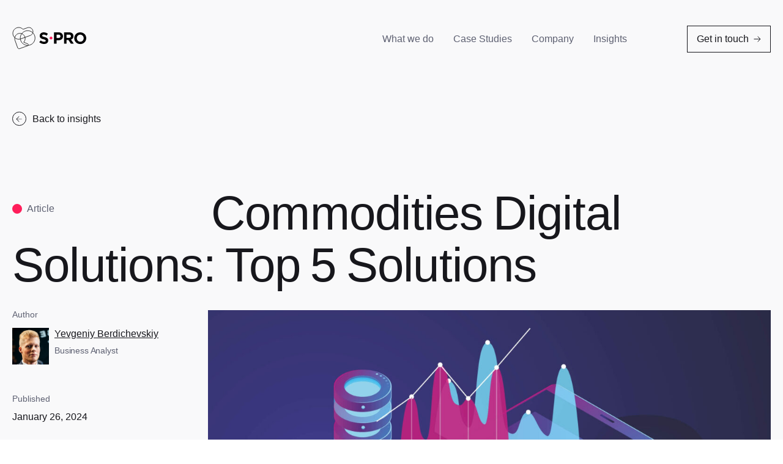

--- FILE ---
content_type: text/html; charset=UTF-8
request_url: https://s-pro.io/blog/5-ways-digitalization-is-reshaping-commodity-trading/
body_size: 35868
content:
<!DOCTYPE html>
<html dir="ltr" lang="en" prefix="og: https://ogp.me/ns#">
<head><meta charset="UTF-8" /><script>if(navigator.userAgent.match(/MSIE|Internet Explorer/i)||navigator.userAgent.match(/Trident\/7\..*?rv:11/i)){var href=document.location.href;if(!href.match(/[?&]nowprocket/)){if(href.indexOf("?")==-1){if(href.indexOf("#")==-1){document.location.href=href+"?nowprocket=1"}else{document.location.href=href.replace("#","?nowprocket=1#")}}else{if(href.indexOf("#")==-1){document.location.href=href+"&nowprocket=1"}else{document.location.href=href.replace("#","&nowprocket=1#")}}}}</script><script>class RocketLazyLoadScripts{constructor(){this.v="1.2.3",this.triggerEvents=["keydown","mousedown","mousemove","touchmove","touchstart","touchend","wheel"],this.userEventHandler=this._triggerListener.bind(this),this.touchStartHandler=this._onTouchStart.bind(this),this.touchMoveHandler=this._onTouchMove.bind(this),this.touchEndHandler=this._onTouchEnd.bind(this),this.clickHandler=this._onClick.bind(this),this.interceptedClicks=[],window.addEventListener("pageshow",t=>{this.persisted=t.persisted}),window.addEventListener("DOMContentLoaded",()=>{this._preconnect3rdParties()}),this.delayedScripts={normal:[],async:[],defer:[]},this.trash=[],this.allJQueries=[]}_addUserInteractionListener(t){if(document.hidden){t._triggerListener();return}this.triggerEvents.forEach(e=>window.addEventListener(e,t.userEventHandler,{passive:!0})),window.addEventListener("touchstart",t.touchStartHandler,{passive:!0}),window.addEventListener("mousedown",t.touchStartHandler),document.addEventListener("visibilitychange",t.userEventHandler)}_removeUserInteractionListener(){this.triggerEvents.forEach(t=>window.removeEventListener(t,this.userEventHandler,{passive:!0})),document.removeEventListener("visibilitychange",this.userEventHandler)}_onTouchStart(t){"HTML"!==t.target.tagName&&(window.addEventListener("touchend",this.touchEndHandler),window.addEventListener("mouseup",this.touchEndHandler),window.addEventListener("touchmove",this.touchMoveHandler,{passive:!0}),window.addEventListener("mousemove",this.touchMoveHandler),t.target.addEventListener("click",this.clickHandler),this._renameDOMAttribute(t.target,"onclick","rocket-onclick"),this._pendingClickStarted())}_onTouchMove(t){window.removeEventListener("touchend",this.touchEndHandler),window.removeEventListener("mouseup",this.touchEndHandler),window.removeEventListener("touchmove",this.touchMoveHandler,{passive:!0}),window.removeEventListener("mousemove",this.touchMoveHandler),t.target.removeEventListener("click",this.clickHandler),this._renameDOMAttribute(t.target,"rocket-onclick","onclick"),this._pendingClickFinished()}_onTouchEnd(t){window.removeEventListener("touchend",this.touchEndHandler),window.removeEventListener("mouseup",this.touchEndHandler),window.removeEventListener("touchmove",this.touchMoveHandler,{passive:!0}),window.removeEventListener("mousemove",this.touchMoveHandler)}_onClick(t){t.target.removeEventListener("click",this.clickHandler),this._renameDOMAttribute(t.target,"rocket-onclick","onclick"),this.interceptedClicks.push(t),t.preventDefault(),t.stopPropagation(),t.stopImmediatePropagation(),this._pendingClickFinished()}_replayClicks(){window.removeEventListener("touchstart",this.touchStartHandler,{passive:!0}),window.removeEventListener("mousedown",this.touchStartHandler),this.interceptedClicks.forEach(t=>{t.target.dispatchEvent(new MouseEvent("click",{view:t.view,bubbles:!0,cancelable:!0}))})}_waitForPendingClicks(){return new Promise(t=>{this._isClickPending?this._pendingClickFinished=t:t()})}_pendingClickStarted(){this._isClickPending=!0}_pendingClickFinished(){this._isClickPending=!1}_renameDOMAttribute(t,e,r){t.hasAttribute&&t.hasAttribute(e)&&(event.target.setAttribute(r,event.target.getAttribute(e)),event.target.removeAttribute(e))}_triggerListener(){this._removeUserInteractionListener(this),"loading"===document.readyState?document.addEventListener("DOMContentLoaded",this._loadEverythingNow.bind(this)):this._loadEverythingNow()}_preconnect3rdParties(){let t=[];document.querySelectorAll("script[type=rocketlazyloadscript]").forEach(e=>{if(e.hasAttribute("src")){let r=new URL(e.src).origin;r!==location.origin&&t.push({src:r,crossOrigin:e.crossOrigin||"module"===e.getAttribute("data-rocket-type")})}}),t=[...new Map(t.map(t=>[JSON.stringify(t),t])).values()],this._batchInjectResourceHints(t,"preconnect")}async _loadEverythingNow(){this.lastBreath=Date.now(),this._delayEventListeners(this),this._delayJQueryReady(this),this._handleDocumentWrite(),this._registerAllDelayedScripts(),this._preloadAllScripts(),await this._loadScriptsFromList(this.delayedScripts.normal),await this._loadScriptsFromList(this.delayedScripts.defer),await this._loadScriptsFromList(this.delayedScripts.async);try{await this._triggerDOMContentLoaded(),await this._triggerWindowLoad()}catch(t){console.error(t)}window.dispatchEvent(new Event("rocket-allScriptsLoaded")),this._waitForPendingClicks().then(()=>{this._replayClicks()}),this._emptyTrash()}_registerAllDelayedScripts(){document.querySelectorAll("script[type=rocketlazyloadscript]").forEach(t=>{t.hasAttribute("data-rocket-src")?t.hasAttribute("async")&&!1!==t.async?this.delayedScripts.async.push(t):t.hasAttribute("defer")&&!1!==t.defer||"module"===t.getAttribute("data-rocket-type")?this.delayedScripts.defer.push(t):this.delayedScripts.normal.push(t):this.delayedScripts.normal.push(t)})}async _transformScript(t){return new Promise((await this._littleBreath(),navigator.userAgent.indexOf("Firefox/")>0||""===navigator.vendor)?e=>{let r=document.createElement("script");[...t.attributes].forEach(t=>{let e=t.nodeName;"type"!==e&&("data-rocket-type"===e&&(e="type"),"data-rocket-src"===e&&(e="src"),r.setAttribute(e,t.nodeValue))}),t.text&&(r.text=t.text),r.hasAttribute("src")?(r.addEventListener("load",e),r.addEventListener("error",e)):(r.text=t.text,e());try{t.parentNode.replaceChild(r,t)}catch(i){e()}}:async e=>{function r(){t.setAttribute("data-rocket-status","failed"),e()}try{let i=t.getAttribute("data-rocket-type"),n=t.getAttribute("data-rocket-src");t.text,i?(t.type=i,t.removeAttribute("data-rocket-type")):t.removeAttribute("type"),t.addEventListener("load",function r(){t.setAttribute("data-rocket-status","executed"),e()}),t.addEventListener("error",r),n?(t.removeAttribute("data-rocket-src"),t.src=n):t.src="data:text/javascript;base64,"+window.btoa(unescape(encodeURIComponent(t.text)))}catch(s){r()}})}async _loadScriptsFromList(t){let e=t.shift();return e&&e.isConnected?(await this._transformScript(e),this._loadScriptsFromList(t)):Promise.resolve()}_preloadAllScripts(){this._batchInjectResourceHints([...this.delayedScripts.normal,...this.delayedScripts.defer,...this.delayedScripts.async],"preload")}_batchInjectResourceHints(t,e){var r=document.createDocumentFragment();t.forEach(t=>{let i=t.getAttribute&&t.getAttribute("data-rocket-src")||t.src;if(i){let n=document.createElement("link");n.href=i,n.rel=e,"preconnect"!==e&&(n.as="script"),t.getAttribute&&"module"===t.getAttribute("data-rocket-type")&&(n.crossOrigin=!0),t.crossOrigin&&(n.crossOrigin=t.crossOrigin),t.integrity&&(n.integrity=t.integrity),r.appendChild(n),this.trash.push(n)}}),document.head.appendChild(r)}_delayEventListeners(t){let e={};function r(t,r){!function t(r){!e[r]&&(e[r]={originalFunctions:{add:r.addEventListener,remove:r.removeEventListener},eventsToRewrite:[]},r.addEventListener=function(){arguments[0]=i(arguments[0]),e[r].originalFunctions.add.apply(r,arguments)},r.removeEventListener=function(){arguments[0]=i(arguments[0]),e[r].originalFunctions.remove.apply(r,arguments)});function i(t){return e[r].eventsToRewrite.indexOf(t)>=0?"rocket-"+t:t}}(t),e[t].eventsToRewrite.push(r)}function i(t,e){let r=t[e];Object.defineProperty(t,e,{get:()=>r||function(){},set(i){t["rocket"+e]=r=i}})}r(document,"DOMContentLoaded"),r(window,"DOMContentLoaded"),r(window,"load"),r(window,"pageshow"),r(document,"readystatechange"),i(document,"onreadystatechange"),i(window,"onload"),i(window,"onpageshow")}_delayJQueryReady(t){let e;function r(r){if(r&&r.fn&&!t.allJQueries.includes(r)){r.fn.ready=r.fn.init.prototype.ready=function(e){return t.domReadyFired?e.bind(document)(r):document.addEventListener("rocket-DOMContentLoaded",()=>e.bind(document)(r)),r([])};let i=r.fn.on;r.fn.on=r.fn.init.prototype.on=function(){if(this[0]===window){function t(t){return t.split(" ").map(t=>"load"===t||0===t.indexOf("load.")?"rocket-jquery-load":t).join(" ")}"string"==typeof arguments[0]||arguments[0]instanceof String?arguments[0]=t(arguments[0]):"object"==typeof arguments[0]&&Object.keys(arguments[0]).forEach(e=>{let r=arguments[0][e];delete arguments[0][e],arguments[0][t(e)]=r})}return i.apply(this,arguments),this},t.allJQueries.push(r)}e=r}r(window.jQuery),Object.defineProperty(window,"jQuery",{get:()=>e,set(t){r(t)}})}async _triggerDOMContentLoaded(){this.domReadyFired=!0,await this._littleBreath(),document.dispatchEvent(new Event("rocket-DOMContentLoaded")),await this._littleBreath(),window.dispatchEvent(new Event("rocket-DOMContentLoaded")),await this._littleBreath(),document.dispatchEvent(new Event("rocket-readystatechange")),await this._littleBreath(),document.rocketonreadystatechange&&document.rocketonreadystatechange()}async _triggerWindowLoad(){await this._littleBreath(),window.dispatchEvent(new Event("rocket-load")),await this._littleBreath(),window.rocketonload&&window.rocketonload(),await this._littleBreath(),this.allJQueries.forEach(t=>t(window).trigger("rocket-jquery-load")),await this._littleBreath();let t=new Event("rocket-pageshow");t.persisted=this.persisted,window.dispatchEvent(t),await this._littleBreath(),window.rocketonpageshow&&window.rocketonpageshow({persisted:this.persisted})}_handleDocumentWrite(){let t=new Map;document.write=document.writeln=function(e){let r=document.currentScript;r||console.error("WPRocket unable to document.write this: "+e);let i=document.createRange(),n=r.parentElement,s=t.get(r);void 0===s&&(s=r.nextSibling,t.set(r,s));let a=document.createDocumentFragment();i.setStart(a,0),a.appendChild(i.createContextualFragment(e)),n.insertBefore(a,s)}}async _littleBreath(){Date.now()-this.lastBreath>45&&(await this._requestAnimFrame(),this.lastBreath=Date.now())}async _requestAnimFrame(){return document.hidden?new Promise(t=>setTimeout(t)):new Promise(t=>requestAnimationFrame(t))}_emptyTrash(){this.trash.forEach(t=>t.remove())}static run(){let t=new RocketLazyLoadScripts;t._addUserInteractionListener(t)}}RocketLazyLoadScripts.run();</script>
	
	<meta http-equiv="X-UA-Compatible" content="IE=edge">
	<meta name="viewport" content="width=device-width, initial-scale=1">
	<meta name="google-site-verification" content="n28HpSdFQFQjT0Rx0z06Znw--q3XdHnmNxP7ACFTq-w" />
	<title>Commodities Digital Solutions: Top 5 Solutions - S-PRO</title>

		<!-- All in One SEO 4.7.4.2 - aioseo.com -->
		<meta name="description" content="Commodity Trading Apps: Advantages Of Market Digitalization 5 Examples How Digitalization Is Driving Change in Commodity Market Contract management: optimization of document flow Supply chain planning: logistics optimization The counterparty verification procedure (KYC) Automatic calculation of Mark to Market Accumulation of data from several world trading platforms within one online platform Financial markets are seeing" />
		<meta name="robots" content="max-image-preview:large" />
		<link rel="canonical" href="https://s-pro.io/blog/5-ways-digitalization-is-reshaping-commodity-trading" />
		<meta name="generator" content="All in One SEO (AIOSEO) 4.7.4.2" />
		<meta property="og:locale" content="en_US" />
		<meta property="og:site_name" content="S-PRO -" />
		<meta property="og:type" content="article" />
		<meta property="og:title" content="Commodities Digital Solutions: Top 5 Solutions - S-PRO" />
		<meta property="og:description" content="Commodity Trading Apps: Advantages Of Market Digitalization 5 Examples How Digitalization Is Driving Change in Commodity Market Contract management: optimization of document flow Supply chain planning: logistics optimization The counterparty verification procedure (KYC) Automatic calculation of Mark to Market Accumulation of data from several world trading platforms within one online platform Financial markets are seeing" />
		<meta property="og:url" content="https://s-pro.io/blog/5-ways-digitalization-is-reshaping-commodity-trading" />
		<meta property="article:published_time" content="2024-01-26T18:10:47+00:00" />
		<meta property="article:modified_time" content="2025-04-25T10:11:45+00:00" />
		<meta name="twitter:card" content="summary_large_image" />
		<meta name="twitter:title" content="Commodities Digital Solutions: Top 5 Solutions - S-PRO" />
		<meta name="twitter:description" content="Commodity Trading Apps: Advantages Of Market Digitalization 5 Examples How Digitalization Is Driving Change in Commodity Market Contract management: optimization of document flow Supply chain planning: logistics optimization The counterparty verification procedure (KYC) Automatic calculation of Mark to Market Accumulation of data from several world trading platforms within one online platform Financial markets are seeing" />
		<script type="application/ld+json" class="aioseo-schema">
			{"@context":"https:\/\/schema.org","@graph":[{"@type":"BlogPosting","@id":"https:\/\/s-pro.io\/blog\/5-ways-digitalization-is-reshaping-commodity-trading#blogposting","name":"Commodities Digital Solutions: Top 5 Solutions - S-PRO","headline":"Commodities Digital Solutions: Top 5 Solutions","author":{"@id":"https:\/\/s-pro.io\/author\/yevgeniy-berdichevskiy#author"},"publisher":{"@id":"https:\/\/s-pro.io\/#organization"},"image":{"@type":"ImageObject","url":"https:\/\/s-pro.io\/wp-content\/uploads\/2024\/05\/2021-01-29-12.27.16-\u041f\u041f.jpg","width":2500,"height":1762},"datePublished":"2024-01-26T18:10:47+00:00","dateModified":"2025-04-25T10:11:45+00:00","inLanguage":"en","mainEntityOfPage":{"@id":"https:\/\/s-pro.io\/blog\/5-ways-digitalization-is-reshaping-commodity-trading#webpage"},"isPartOf":{"@id":"https:\/\/s-pro.io\/blog\/5-ways-digitalization-is-reshaping-commodity-trading#webpage"},"articleSection":"Management, Tech, market, trading apps, commodity, Digitalization, English"},{"@type":"BreadcrumbList","@id":"https:\/\/s-pro.io\/blog\/5-ways-digitalization-is-reshaping-commodity-trading#breadcrumblist","itemListElement":[{"@type":"ListItem","@id":"https:\/\/s-pro.io\/#listItem","position":1,"name":"Home","item":"https:\/\/s-pro.io\/","nextItem":"https:\/\/s-pro.io\/blog\/5-ways-digitalization-is-reshaping-commodity-trading#listItem"},{"@type":"ListItem","@id":"https:\/\/s-pro.io\/blog\/5-ways-digitalization-is-reshaping-commodity-trading#listItem","position":2,"name":"Commodities Digital Solutions: Top 5 Solutions","previousItem":"https:\/\/s-pro.io\/#listItem"}]},{"@type":"Organization","@id":"https:\/\/s-pro.io\/#organization","name":"S-PRO AG","url":"https:\/\/s-pro.io\/"},{"@type":"Person","@id":"https:\/\/s-pro.io\/author\/yevgeniy-berdichevskiy#author","url":"https:\/\/s-pro.io\/author\/yevgeniy-berdichevskiy","name":"Yevgeniy Berdichevskiy","image":{"@type":"ImageObject","@id":"https:\/\/s-pro.io\/blog\/5-ways-digitalization-is-reshaping-commodity-trading#authorImage","url":"https:\/\/secure.gravatar.com\/avatar\/5abfa5ff77e551fe9e8456521b944cf4b6a0370a090b16f765743027ebbd4931?s=96&d=https%3A%2F%2Fs-pro.io%2Fwp-content%2Fthemes%2Fs-pro-2%2Fimages%2Fnofoto.png&r=g","width":96,"height":96,"caption":"Yevgeniy Berdichevskiy"}},{"@type":"WebPage","@id":"https:\/\/s-pro.io\/blog\/5-ways-digitalization-is-reshaping-commodity-trading#webpage","url":"https:\/\/s-pro.io\/blog\/5-ways-digitalization-is-reshaping-commodity-trading","name":"Commodities Digital Solutions: Top 5 Solutions - S-PRO","description":"Commodity Trading Apps: Advantages Of Market Digitalization 5 Examples How Digitalization Is Driving Change in Commodity Market Contract management: optimization of document flow Supply chain planning: logistics optimization The counterparty verification procedure (KYC) Automatic calculation of Mark to Market Accumulation of data from several world trading platforms within one online platform Financial markets are seeing","inLanguage":"en","isPartOf":{"@id":"https:\/\/s-pro.io\/#website"},"breadcrumb":{"@id":"https:\/\/s-pro.io\/blog\/5-ways-digitalization-is-reshaping-commodity-trading#breadcrumblist"},"author":{"@id":"https:\/\/s-pro.io\/author\/yevgeniy-berdichevskiy#author"},"creator":{"@id":"https:\/\/s-pro.io\/author\/yevgeniy-berdichevskiy#author"},"image":{"@type":"ImageObject","url":"https:\/\/s-pro.io\/wp-content\/uploads\/2024\/05\/2021-01-29-12.27.16-\u041f\u041f.jpg","@id":"https:\/\/s-pro.io\/blog\/5-ways-digitalization-is-reshaping-commodity-trading\/#mainImage","width":2500,"height":1762},"primaryImageOfPage":{"@id":"https:\/\/s-pro.io\/blog\/5-ways-digitalization-is-reshaping-commodity-trading#mainImage"},"datePublished":"2024-01-26T18:10:47+00:00","dateModified":"2025-04-25T10:11:45+00:00"},{"@type":"WebSite","@id":"https:\/\/s-pro.io\/#website","url":"https:\/\/s-pro.io\/","name":"S-PRO","inLanguage":"en","publisher":{"@id":"https:\/\/s-pro.io\/#organization"}}]}
		</script>
		<!-- All in One SEO -->

<link rel="alternate" type="application/rss+xml" title="S-PRO &raquo; Commodities Digital Solutions: Top 5 Solutions Comments Feed" href="https://s-pro.io/blog/5-ways-digitalization-is-reshaping-commodity-trading/feed" />
<link rel="alternate" title="oEmbed (JSON)" type="application/json+oembed" href="https://s-pro.io/wp-json/oembed/1.0/embed?url=https%3A%2F%2Fs-pro.io%2Fblog%2F5-ways-digitalization-is-reshaping-commodity-trading" />
<link rel="alternate" title="oEmbed (XML)" type="text/xml+oembed" href="https://s-pro.io/wp-json/oembed/1.0/embed?url=https%3A%2F%2Fs-pro.io%2Fblog%2F5-ways-digitalization-is-reshaping-commodity-trading&#038;format=xml" />
<style id='wp-img-auto-sizes-contain-inline-css'>
img:is([sizes=auto i],[sizes^="auto," i]){contain-intrinsic-size:3000px 1500px}
/*# sourceURL=wp-img-auto-sizes-contain-inline-css */
</style>
<style id='wp-emoji-styles-inline-css'>

	img.wp-smiley, img.emoji {
		display: inline !important;
		border: none !important;
		box-shadow: none !important;
		height: 1em !important;
		width: 1em !important;
		margin: 0 0.07em !important;
		vertical-align: -0.1em !important;
		background: none !important;
		padding: 0 !important;
	}
/*# sourceURL=wp-emoji-styles-inline-css */
</style>
<style id='classic-theme-styles-inline-css'>
/*! This file is auto-generated */
.wp-block-button__link{color:#fff;background-color:#32373c;border-radius:9999px;box-shadow:none;text-decoration:none;padding:calc(.667em + 2px) calc(1.333em + 2px);font-size:1.125em}.wp-block-file__button{background:#32373c;color:#fff;text-decoration:none}
/*# sourceURL=/wp-includes/css/classic-themes.min.css */
</style>
<link rel='stylesheet' id='dnd-upload-cf7-css' href='https://s-pro.io/wp-content/plugins/drag-and-drop-multiple-file-upload-contact-form-7/assets/css/dnd-upload-cf7.css?ver=1.3.8.4' media='all' />
<link rel='stylesheet' id='contact-form-7-css' href='https://s-pro.io/wp-content/plugins/contact-form-7/includes/css/styles.css?ver=6.0' media='all' />
<link rel='stylesheet' id='nbcpf-intlTelInput-style-css' href='https://s-pro.io/wp-content/plugins/country-phone-field-contact-form-7/assets/css/intlTelInput.min.css?ver=6.9' media='all' />
<link rel='stylesheet' id='nbcpf-countryFlag-style-css' href='https://s-pro.io/wp-content/plugins/country-phone-field-contact-form-7/assets/css/countrySelect.min.css?ver=6.9' media='all' />
<link rel='stylesheet' id='pld-font-awesome-css' href='https://s-pro.io/wp-content/plugins/posts-like-dislike/css/fontawesome/css/all.min.css?ver=1.1.4' media='all' />
<link rel='stylesheet' id='pld-frontend-css' href='https://s-pro.io/wp-content/plugins/posts-like-dislike/css/pld-frontend.css?ver=1.1.4' media='all' />
<link rel='stylesheet' id='cmplz-general-css' href='https://s-pro.io/wp-content/plugins/complianz-gdpr-premium/assets/css/cookieblocker.min.css?ver=1722340390' media='all' />
<link rel='stylesheet' id='slick-css' href='https://s-pro.io/wp-content/themes/s-pro-2/css/slick.css?ver=6.9' media='all' />
<link rel='stylesheet' id='fancybox-css' href='https://s-pro.io/wp-content/themes/s-pro-2/css/jquery.fancybox.css?ver=6.9' media='all' />
<link rel='stylesheet' id='style-css' href='https://s-pro.io/wp-content/themes/s-pro-2/style.css?ver=1767806524' media='all' />
<link rel='stylesheet' id='tablepress-default-css' href='https://s-pro.io/wp-content/tablepress-combined.min.css?ver=5' media='all' />
<script src="https://s-pro.io/wp-content/themes/s-pro-2/js/jquery.min.js?ver=1.0" id="jquery-core-js"></script>
<script type="rocketlazyloadscript" data-rocket-src="https://s-pro.io/wp-includes/js/jquery/jquery-migrate.min.js?ver=3.4.1" id="jquery-migrate-js"></script>
<script id="pld-frontend-js-extra">
var pld_js_object = {"admin_ajax_url":"https://s-pro.io/wp-admin/admin-ajax.php","admin_ajax_nonce":"b1d7266e37"};
//# sourceURL=pld-frontend-js-extra
</script>
<script type="rocketlazyloadscript" data-rocket-src="https://s-pro.io/wp-content/plugins/posts-like-dislike/js/pld-frontend.js?ver=1.1.4" id="pld-frontend-js"></script>
<link rel="https://api.w.org/" href="https://s-pro.io/wp-json/" /><link rel="alternate" title="JSON" type="application/json" href="https://s-pro.io/wp-json/wp/v2/posts/3000" /><link rel="EditURI" type="application/rsd+xml" title="RSD" href="https://s-pro.io/xmlrpc.php?rsd" />
<meta name="generator" content="WordPress 6.9" />
<link rel='shortlink' href='https://s-pro.io/?p=3000' />
<style></style>			<style>.cmplz-hidden {
					display: none !important;
				}</style><link rel="icon" href="https://s-pro.io/wp-content/uploads/2025/02/cropped-Red-32x32.jpg" sizes="32x32" />
<link rel="icon" href="https://s-pro.io/wp-content/uploads/2025/02/cropped-Red-192x192.jpg" sizes="192x192" />
<link rel="apple-touch-icon" href="https://s-pro.io/wp-content/uploads/2025/02/cropped-Red-180x180.jpg" />
<meta name="msapplication-TileImage" content="https://s-pro.io/wp-content/uploads/2025/02/cropped-Red-270x270.jpg" />
	<script type="application/ld+json">
		{
			"@context": "https://schema.org",
			"@type": "Organization",
			"name": "S-PRO AG",
			"url": "https://s-pro.io/",
			"logo": "https://s-pro.io/wp-content/uploads/2024/08/Logo-new.svg",
			"address": {
				"@type": "PostalAddress",
				"streetAddress": "Dammstrasse 16",
				"addressLocality": "Zug",
				"addressRegion": "",
				"postalCode": "6300",
				"addressCountry": "CH"
			},
			"registrationNumber": "CHE-415.309.649",
			"contactPoint": {
				"@type": "ContactPoint",
				"email": "hi@s-pro.io",
				"contactType": "customer service",
				"areaServed": "Worldwide",
				"availableLanguage": ["English", "German"]
			},
			"ceo": "Igor Izraylevych",
			"sameAs": [
				"https://www.linkedin.com/company/s-pro/",
				"https://www.facebook.com/sprocompany",
				"https://www.instagram.com/sprocompany/"
			]
		}
	</script>
	<script type="application/ld+json">
		[{
			"@context": "http://schema.org",
			"@type": "Product",
			"name": "Commodities Digital Solutions: Top 5 Solutions",
			"aggregateRating": {
				"@type": "AggregateRating",
				"bestRating": "5",
				"ratingCount": "117",
				"ratingValue": "4.9"
			}
		}]

	</script>
<link rel="alternate" hrefLang="x-default" href="https://s-pro.io/blog/5-ways-digitalization-is-reshaping-commodity-trading" />
	
<style id='global-styles-inline-css'>
:root{--wp--preset--aspect-ratio--square: 1;--wp--preset--aspect-ratio--4-3: 4/3;--wp--preset--aspect-ratio--3-4: 3/4;--wp--preset--aspect-ratio--3-2: 3/2;--wp--preset--aspect-ratio--2-3: 2/3;--wp--preset--aspect-ratio--16-9: 16/9;--wp--preset--aspect-ratio--9-16: 9/16;--wp--preset--color--black: #000000;--wp--preset--color--cyan-bluish-gray: #abb8c3;--wp--preset--color--white: #ffffff;--wp--preset--color--pale-pink: #f78da7;--wp--preset--color--vivid-red: #cf2e2e;--wp--preset--color--luminous-vivid-orange: #ff6900;--wp--preset--color--luminous-vivid-amber: #fcb900;--wp--preset--color--light-green-cyan: #7bdcb5;--wp--preset--color--vivid-green-cyan: #00d084;--wp--preset--color--pale-cyan-blue: #8ed1fc;--wp--preset--color--vivid-cyan-blue: #0693e3;--wp--preset--color--vivid-purple: #9b51e0;--wp--preset--gradient--vivid-cyan-blue-to-vivid-purple: linear-gradient(135deg,rgb(6,147,227) 0%,rgb(155,81,224) 100%);--wp--preset--gradient--light-green-cyan-to-vivid-green-cyan: linear-gradient(135deg,rgb(122,220,180) 0%,rgb(0,208,130) 100%);--wp--preset--gradient--luminous-vivid-amber-to-luminous-vivid-orange: linear-gradient(135deg,rgb(252,185,0) 0%,rgb(255,105,0) 100%);--wp--preset--gradient--luminous-vivid-orange-to-vivid-red: linear-gradient(135deg,rgb(255,105,0) 0%,rgb(207,46,46) 100%);--wp--preset--gradient--very-light-gray-to-cyan-bluish-gray: linear-gradient(135deg,rgb(238,238,238) 0%,rgb(169,184,195) 100%);--wp--preset--gradient--cool-to-warm-spectrum: linear-gradient(135deg,rgb(74,234,220) 0%,rgb(151,120,209) 20%,rgb(207,42,186) 40%,rgb(238,44,130) 60%,rgb(251,105,98) 80%,rgb(254,248,76) 100%);--wp--preset--gradient--blush-light-purple: linear-gradient(135deg,rgb(255,206,236) 0%,rgb(152,150,240) 100%);--wp--preset--gradient--blush-bordeaux: linear-gradient(135deg,rgb(254,205,165) 0%,rgb(254,45,45) 50%,rgb(107,0,62) 100%);--wp--preset--gradient--luminous-dusk: linear-gradient(135deg,rgb(255,203,112) 0%,rgb(199,81,192) 50%,rgb(65,88,208) 100%);--wp--preset--gradient--pale-ocean: linear-gradient(135deg,rgb(255,245,203) 0%,rgb(182,227,212) 50%,rgb(51,167,181) 100%);--wp--preset--gradient--electric-grass: linear-gradient(135deg,rgb(202,248,128) 0%,rgb(113,206,126) 100%);--wp--preset--gradient--midnight: linear-gradient(135deg,rgb(2,3,129) 0%,rgb(40,116,252) 100%);--wp--preset--font-size--small: 13px;--wp--preset--font-size--medium: 20px;--wp--preset--font-size--large: 36px;--wp--preset--font-size--x-large: 42px;--wp--preset--spacing--20: 0.44rem;--wp--preset--spacing--30: 0.67rem;--wp--preset--spacing--40: 1rem;--wp--preset--spacing--50: 1.5rem;--wp--preset--spacing--60: 2.25rem;--wp--preset--spacing--70: 3.38rem;--wp--preset--spacing--80: 5.06rem;--wp--preset--shadow--natural: 6px 6px 9px rgba(0, 0, 0, 0.2);--wp--preset--shadow--deep: 12px 12px 50px rgba(0, 0, 0, 0.4);--wp--preset--shadow--sharp: 6px 6px 0px rgba(0, 0, 0, 0.2);--wp--preset--shadow--outlined: 6px 6px 0px -3px rgb(255, 255, 255), 6px 6px rgb(0, 0, 0);--wp--preset--shadow--crisp: 6px 6px 0px rgb(0, 0, 0);}:where(.is-layout-flex){gap: 0.5em;}:where(.is-layout-grid){gap: 0.5em;}body .is-layout-flex{display: flex;}.is-layout-flex{flex-wrap: wrap;align-items: center;}.is-layout-flex > :is(*, div){margin: 0;}body .is-layout-grid{display: grid;}.is-layout-grid > :is(*, div){margin: 0;}:where(.wp-block-columns.is-layout-flex){gap: 2em;}:where(.wp-block-columns.is-layout-grid){gap: 2em;}:where(.wp-block-post-template.is-layout-flex){gap: 1.25em;}:where(.wp-block-post-template.is-layout-grid){gap: 1.25em;}.has-black-color{color: var(--wp--preset--color--black) !important;}.has-cyan-bluish-gray-color{color: var(--wp--preset--color--cyan-bluish-gray) !important;}.has-white-color{color: var(--wp--preset--color--white) !important;}.has-pale-pink-color{color: var(--wp--preset--color--pale-pink) !important;}.has-vivid-red-color{color: var(--wp--preset--color--vivid-red) !important;}.has-luminous-vivid-orange-color{color: var(--wp--preset--color--luminous-vivid-orange) !important;}.has-luminous-vivid-amber-color{color: var(--wp--preset--color--luminous-vivid-amber) !important;}.has-light-green-cyan-color{color: var(--wp--preset--color--light-green-cyan) !important;}.has-vivid-green-cyan-color{color: var(--wp--preset--color--vivid-green-cyan) !important;}.has-pale-cyan-blue-color{color: var(--wp--preset--color--pale-cyan-blue) !important;}.has-vivid-cyan-blue-color{color: var(--wp--preset--color--vivid-cyan-blue) !important;}.has-vivid-purple-color{color: var(--wp--preset--color--vivid-purple) !important;}.has-black-background-color{background-color: var(--wp--preset--color--black) !important;}.has-cyan-bluish-gray-background-color{background-color: var(--wp--preset--color--cyan-bluish-gray) !important;}.has-white-background-color{background-color: var(--wp--preset--color--white) !important;}.has-pale-pink-background-color{background-color: var(--wp--preset--color--pale-pink) !important;}.has-vivid-red-background-color{background-color: var(--wp--preset--color--vivid-red) !important;}.has-luminous-vivid-orange-background-color{background-color: var(--wp--preset--color--luminous-vivid-orange) !important;}.has-luminous-vivid-amber-background-color{background-color: var(--wp--preset--color--luminous-vivid-amber) !important;}.has-light-green-cyan-background-color{background-color: var(--wp--preset--color--light-green-cyan) !important;}.has-vivid-green-cyan-background-color{background-color: var(--wp--preset--color--vivid-green-cyan) !important;}.has-pale-cyan-blue-background-color{background-color: var(--wp--preset--color--pale-cyan-blue) !important;}.has-vivid-cyan-blue-background-color{background-color: var(--wp--preset--color--vivid-cyan-blue) !important;}.has-vivid-purple-background-color{background-color: var(--wp--preset--color--vivid-purple) !important;}.has-black-border-color{border-color: var(--wp--preset--color--black) !important;}.has-cyan-bluish-gray-border-color{border-color: var(--wp--preset--color--cyan-bluish-gray) !important;}.has-white-border-color{border-color: var(--wp--preset--color--white) !important;}.has-pale-pink-border-color{border-color: var(--wp--preset--color--pale-pink) !important;}.has-vivid-red-border-color{border-color: var(--wp--preset--color--vivid-red) !important;}.has-luminous-vivid-orange-border-color{border-color: var(--wp--preset--color--luminous-vivid-orange) !important;}.has-luminous-vivid-amber-border-color{border-color: var(--wp--preset--color--luminous-vivid-amber) !important;}.has-light-green-cyan-border-color{border-color: var(--wp--preset--color--light-green-cyan) !important;}.has-vivid-green-cyan-border-color{border-color: var(--wp--preset--color--vivid-green-cyan) !important;}.has-pale-cyan-blue-border-color{border-color: var(--wp--preset--color--pale-cyan-blue) !important;}.has-vivid-cyan-blue-border-color{border-color: var(--wp--preset--color--vivid-cyan-blue) !important;}.has-vivid-purple-border-color{border-color: var(--wp--preset--color--vivid-purple) !important;}.has-vivid-cyan-blue-to-vivid-purple-gradient-background{background: var(--wp--preset--gradient--vivid-cyan-blue-to-vivid-purple) !important;}.has-light-green-cyan-to-vivid-green-cyan-gradient-background{background: var(--wp--preset--gradient--light-green-cyan-to-vivid-green-cyan) !important;}.has-luminous-vivid-amber-to-luminous-vivid-orange-gradient-background{background: var(--wp--preset--gradient--luminous-vivid-amber-to-luminous-vivid-orange) !important;}.has-luminous-vivid-orange-to-vivid-red-gradient-background{background: var(--wp--preset--gradient--luminous-vivid-orange-to-vivid-red) !important;}.has-very-light-gray-to-cyan-bluish-gray-gradient-background{background: var(--wp--preset--gradient--very-light-gray-to-cyan-bluish-gray) !important;}.has-cool-to-warm-spectrum-gradient-background{background: var(--wp--preset--gradient--cool-to-warm-spectrum) !important;}.has-blush-light-purple-gradient-background{background: var(--wp--preset--gradient--blush-light-purple) !important;}.has-blush-bordeaux-gradient-background{background: var(--wp--preset--gradient--blush-bordeaux) !important;}.has-luminous-dusk-gradient-background{background: var(--wp--preset--gradient--luminous-dusk) !important;}.has-pale-ocean-gradient-background{background: var(--wp--preset--gradient--pale-ocean) !important;}.has-electric-grass-gradient-background{background: var(--wp--preset--gradient--electric-grass) !important;}.has-midnight-gradient-background{background: var(--wp--preset--gradient--midnight) !important;}.has-small-font-size{font-size: var(--wp--preset--font-size--small) !important;}.has-medium-font-size{font-size: var(--wp--preset--font-size--medium) !important;}.has-large-font-size{font-size: var(--wp--preset--font-size--large) !important;}.has-x-large-font-size{font-size: var(--wp--preset--font-size--x-large) !important;}
/*# sourceURL=global-styles-inline-css */
</style>
</head>
<body class="wp-singular post-template-default single single-post postid-3000 single-format-standard wp-theme-s-pro-2">
<div class="site-wrapper site-wrapper_en">
	<div class="site-container">
		<header class="site-header">
			<div class="inner">
				<div class="site-header__container">
					<div class="site-header__left">
						<div class="header-logo"><a href="https://s-pro.io/"><img src="https://s-pro.io/wp-content/uploads/2024/08/Logo-new.svg" alt=""></a></div>
					</div>
					<div class="site-header__right">
						<div class="submenu-overlay"></div>
						<nav class="header-nav"><ul id="menu-header-menu-en" class="menu"><li id="menu-item-11762" class="menu-item menu-item-type-custom menu-item-object-custom menu-item-11762 has-submenu"><span>What we do</span><div class="submenu" id="submenu-11762">
	<div class="submenu__bg"></div>
	<hr class="site-hr">
	<div class="inner">
		<div class="submenu__container">
						<div class="submenu-menu">
				<div class="submenu-menu__title">Services</div>
								<div class="submenu-menu__list">
					<ul>
											<li><a href="https://s-pro.io/technology-consulting-services" target="_self">Technology consulting</a></li>											<li><a href="https://s-pro.io/custom-software-engineering" target="_self">Custom software engineering</a></li>											<li><a href="https://s-pro.io/product-discovery-services" target="_self">Product discovery</a></li>											<li><a href="https://s-pro.io/mvp-development-services" target="_self">MVP development</a></li>											<li><a href="https://s-pro.io/support-and-maintenance" target="_self">Support &amp; maintenance</a></li>											<li><a href="https://s-pro.io/it-staff-augmentation" target="_self">Team augmentation</a></li>										</ul>
				</div>
						</div>
						<div class="submenu-menu">
				<div class="submenu-menu__title">Industries</div>
								<div class="submenu-menu__list">
					<ul>
											<li><a href="https://s-pro.io/fintech" target="_self">Finance</a></li>											<li><a href="https://s-pro.io/manufacturing-software-development" target="_self">Manufacturing</a></li>											<li><a href="https://s-pro.io/renewable-energy" target="_self">Energy</a></li>											<li><a href="https://s-pro.io/healthcare" target="_self">Healthcare</a></li>										</ul>
				</div>
						</div>
						<div class="submenu-menu">
				<div class="submenu-menu__title">Expertise</div>
								<div class="submenu-menu__list">
					<ul>
											<li><a href="https://s-pro.io/artificial-intelligence" target="_self">AI &amp; ML</a></li>											<li><a href="https://s-pro.io/web-development" target="_self">Web</a></li>											<li><a href="https://s-pro.io/blockchain" target="_self">Blockchain</a></li>											<li><a href="https://s-pro.io/mobile-development" target="_self">Mobile</a></li>											<li><a href="https://s-pro.io/design" target="_self">UI/UX</a></li>											<li><a href="https://s-pro.io/cloud-engineering-services" target="_self">Cloud</a></li>											<li><a href="https://s-pro.io/data-services" target="_self">Data</a></li>										</ul>
				</div>
						</div>
					</div>
	</div>
</div>
</li>
<li id="menu-item-10846" class="menu-item menu-item-type-post_type menu-item-object-page menu-item-10846"><a href="https://s-pro.io/works">Case Studies</a></li>
<li id="menu-item-132" class="menu-item menu-item-type-custom menu-item-object-custom menu-item-132 has-submenu"><span>Company</span><div class="submenu" id="submenu-132">
	<div class="submenu__bg"></div>
	<hr class="site-hr">
	<div class="inner">
		<div class="submenu__container">
						<div class="submenu-menu">
				<div class="submenu-menu__title">Company</div>
								<div class="submenu-menu__list">
					<ul>
											<li><a href="https://s-pro.io/about" target="_self">About Us</a></li>											<li><a href="https://s-pro.io/our-approach" target="_self">Approach</a></li>											<li><a href="https://s-pro.io/team" target="_self">Team</a></li>											<li><a href="https://s-pro.io/strategy" target="_self">Strategy 2030</a></li>											<li><a href="https://careers.s-pro.io/" target="_blank">Careers</a></li>										</ul>
				</div>
						</div>
					</div>
	</div>
</div>
</li>
<li id="menu-item-133" class="menu-item menu-item-type-custom menu-item-object-custom menu-item-133 has-submenu"><span>Insights</span><div class="submenu" id="submenu-133">
	<div class="submenu__bg"></div>
	<hr class="site-hr">
	<div class="inner">
		<div class="submenu__container">
						<div class="submenu-menu">
				<div class="submenu-menu__title">Insights</div>
								<div class="submenu-menu__list">
					<ul>
											<li><a href="https://s-pro.io/blog" target="_self">Blog</a></li>											<li><a href="https://s-pro.io/whitepapers" target="_self">Market reports</a></li>											<li><a href="https://s-pro.io/webinars" target="_self">Webinars &amp; podcasts</a></li>											<li><a href="https://s-pro.io/startup-library" target="_self">Startup library</a></li>											<li><a href="https://s-pro.io/subscribe" target="_self">Subscribe</a></li>										</ul>
				</div>
						</div>
					</div>
	</div>
</div>
</li>
</ul></nav>						<div class="header-lang"></div>												<div class="header-btn"><a href="https://s-pro.io/get-in-touch" target="_self" title="Get in touch" class="button"><span>Get in touch</span></a></div>						<div class="touch-menu"><span></span><span></span><span></span></div>
					</div>
				</div>
			</div>
		</header>		<section class="section-welcome">
			<div class="inner">
				<div class="section-welcome__back wow fadeInLeft"><a href="https://s-pro.io/blog"><i><svg width="10" height="10" viewBox="0 0 10 10"><use xlink:href="#icon-arrow-2"></use></svg><svg width="10" height="10" viewBox="0 0 10 10"><use xlink:href="#icon-arrow-2"></use></svg></i>Back to insights</a></div>
				<div class="section-welcome__container">
					<div class="section-welcome__title"><div class="title-section wow fadeInLeft">Article</div></div>
					<div class="section-welcome__content">
						<h1 class="section-welcome__headline title title_h3 title-animate">Commodities Digital Solutions: Top 5 Solutions</h1>
					</div>
				</div>
				<div class="post-preview">
					<div class="post-preview__info wow fadeInLeft">
						<div class="post-preview__item post-preview__item_first">
							<div class="post-preview__label">Author</div>
							<div class="post-author">
								<div class="post-author__image"><span><img src="https://s-pro.io/wp-content/uploads/2024/08/1567019044762.jpeg" alt="Yevgeniy Berdichevskiy"></span></div>
								<div class="post-author__content">
									<div class="post-author__name body-text body-text_l"><a href="https://s-pro.io/author/yevgeniy-berdichevskiy">Yevgeniy Berdichevskiy</a></div>
									<div class="post-author__status body-text body-text_m">Business Analyst</div>								</div>
							</div>
						</div>
						<div class="post-preview__item">
							<div class="post-preview__label">Published</div>
							<div class="post-preview__text body-text body-text_l">January 26, 2024</div>
						</div>
						<div class="post-preview__item">
							<div class="post-preview__label">Time to read</div>
							<div class="post-preview__text body-text body-text_l">20 min</div>
						</div>
					</div>
					<div class="post-preview__image wow fadeInRight"><span>
                        <img width="1200" height="846" src="https://s-pro.io/wp-content/uploads/2024/05/2021-01-29-12.27.16-ПП-1200x846.jpg" class="attachment-large size-large wp-post-image" alt="Commodities Digital Solutions: Top 5 Solutions" decoding="async" srcset="https://s-pro.io/wp-content/uploads/2024/05/2021-01-29-12.27.16-ПП-1200x846.jpg 1200w,   https://s-pro.io/wp-content/uploads/2024/05/2021-01-29-12.27.16-ПП-647x456.jpg 647w,   https://s-pro.io/wp-content/uploads/2024/05/2021-01-29-12.27.16-ПП-610x430.jpg 610w,   https://s-pro.io/wp-content/uploads/2024/05/2021-01-29-12.27.16-ПП-768x541.jpg 768w,   https://s-pro.io/wp-content/uploads/2024/05/2021-01-29-12.27.16-ПП-1536x1083.jpg 1536w,   https://s-pro.io/wp-content/uploads/2024/05/2021-01-29-12.27.16-ПП-2048x1443.jpg 2048w" sizes="(max-width: 1200px) 100vw, 1200px" /></span></div>
				</div>
			</div>
		</section>
    <section class="">
        <div class="inner">
                    </div>
    </section>
		<main class="post-content">
			<div class="inner">
				<div class="post-content__container wow fadeInUp">
					<div class="post-content__sidebar">
						<div class="sidebar-sticky">
							<div class="post-nav">
								<div class="post-nav__container">
									<div class="post-nav__title">Table of content<i><svg width="11" height="7" viewBox="0 0 11 7"><use xlink:href="#icon-arrow-1"></use></svg></i></div>
																		<div class="post-nav__list">
										<ul>
											<li><a href="#article-section-1" class="current"><span style="font-weight: 400;">Commodity Trading Apps:</span> <span style="font-weight: 400;">Advantages Of Market </span><span style="font-weight: 400;">Digitalization</span></a></li><li><a href="#article-section-2"><span style="font-weight: 400;">Benefits of Digitalization for Commodity Trading</span></a></li><li><a href="#article-section-3"><span style="font-weight: 400;">Blockchain Technology as a Solution in Commodity Trading</span></a></li><li><a href="#article-section-4"><span style="font-weight: 400;">AI and Machine Learning as a Solution in Commodity Trading</span></a></li>										</ul>
										<div class="post-share">
											<div class="post-share__title">Share</div>
											<div class="post-share__social social-likes">
												<div data-service="linkedin" title="Share link on Linkedin"><svg width="20" height="20" viewBox="0 0 20 20"><use xlink:href="#icon-linkedin"></use></svg></div>
												<div data-service="facebook" title="Share link on Facebook"><svg width="20" height="20" viewBox="0 0 20 20"><use xlink:href="#icon-facebook"></use></svg></div>
												<div data-service="twitter" title="Share link on X"><svg width="20" height="20" viewBox="0 0 20 20"><use xlink:href="#icon-x"></use></svg></div>
												<div data-service="telegram" title="Share link on Telegram"><svg width="20" height="20" viewBox="0 0 20 20"><use xlink:href="#icon-telegram"></use></svg></div>
												<div class="post-share__copy"><svg width="20" height="20" viewBox="0 0 20 20"><use xlink:href="#icon-copy"></use></svg><input tabindex="-1" type="text" value=https://s-pro.io/blog/5-ways-digitalization-is-reshaping-commodity-trading></div>
											</div>
										</div>
									</div>
																	</div>
							</div>
						</div>
					</div>
					<div class="post-content__content">
						<div class="post-content__postcontent">
							<!-- <div class="post-content__intro"></div> -->
							<div class="post-content__text">
								<div class="body-post">
								<h2 id="article-section-1"><span style="font-weight: 400;">Commodity Trading Apps:</span> <span style="font-weight: 400;">Advantages Of Market </span><span style="font-weight: 400;">Digitalization</span></h2>
<p><span style="font-weight: 400;">5 Examples How Digitalization Is Driving Change in Commodity Market</span></p>
<ol>
<li style="font-weight: 400;" aria-level="1"><a href="#contract"><span style="font-weight: 400;">Contract management: optimization of document flow</span></a></li>
<li style="font-weight: 400;" aria-level="1"><a href="#logistic"><span style="font-weight: 400;">Supply chain planning: logistics optimization</span></a></li>
<li style="font-weight: 400;" aria-level="1"><a href="#procedure"><span style="font-weight: 400;">The counterparty verification procedure (KYC)</span></a></li>
<li style="font-weight: 400;" aria-level="1"><a href="#automatic"><span style="font-weight: 400;">Automatic calculation of Mark to Market</span></a></li>
<li style="font-weight: 400;" aria-level="1"><a href="#accumulation"><span style="font-weight: 400;">Accumulation of data from several world trading platforms within one online platform</span></a></li>
</ol>
<p><span style="font-weight: 400;">Financial markets </span><a href="https://www2.deloitte.com/us/en/pages/finance-transformation/articles/finance-digital-transformation-for-cfos.html"><span style="font-weight: 400;">are seeing an increase</span></a><span style="font-weight: 400;"> in the use of automated tools, however innovation is still low in the commodity industry. What exactly does digitalization mean in this business and why must market players  embrace the digital future and start using the commodity trading platform actively</span><span style="font-weight: 400;">?</span></p>
<p><span style="font-weight: 400;">Unlike derivative transactions, which are settled through clearinghouses, the physical commodity market lacks digital confirmation to reconcile prices, payment and delivery terms set by the buyer and seller &#8211; automatically and in real-time. This leaves the industry vulnerable to fraud, which can take many forms.</span></p>
<p><span style="font-weight: 400;">Another challenge is to use all the information that can help develop and protect the trading business. Can current commodity trading and </span><span style="font-weight: 400;">risk management</span><span style="font-weight: 400;"> (CTRM) software collect and analyze all of this data to help market players make more informed trading decisions? Information alone is not enough, so it takes analytics to understand it. </span></p>
<p><span style="font-weight: 400;">Leveraging advanced data analytics with the help of the </span><span style="font-weight: 400;">commodity management software</span><span style="font-weight: 400;"> provides the industry with long-term benefits, which we&#8217;ll discuss next.</span></p>
<p style="text-align: center;"><b>Commodity Trading Apps:</b> <b> Advantages Of Market Digitalization</b></p>
<p><span style="font-weight: 400;"><a href="https://s-pro.io/digitalization-companies">Digitalization</a> spans various commodity markets and creates significant opportunities for commodity traders to improve business processes. Let&#8217;s take a closer look at these possible benefits:</span></p>
<ul>
<li style="font-weight: 400;" aria-level="1"><span style="font-weight: 400;">Positive impact on profit margins and saving time for traders to collect data contained in contracts</span></li>
<li style="font-weight: 400;" aria-level="1"><span style="font-weight: 400;">Errors reduction, cost control and </span><span style="font-weight: 400;">yield management</span><span style="font-weight: 400;"> improvement</span></li>
<li style="font-weight: 400;" aria-level="1"><span style="font-weight: 400;">Ensuring organizational effectiveness</span></li>
<li style="font-weight: 400;" aria-level="1"><span style="font-weight: 400;">The ability to respond in real-time to important changes and reduce operational risks</span></li>
<li style="font-weight: 400;" aria-level="1"><span style="font-weight: 400;">The ability to create a more interconnected value chain</span></li>
<li style="font-weight: 400;" aria-level="1"><span style="font-weight: 400;">Delivering significant improvements in communication, collaboration and decision making</span></li>
<li style="font-weight: 400;" aria-level="1"><span style="font-weight: 400;">The ability to extract information with data analytics, to get real-time business intelligence and to reduce costs</span></li>
</ul>
<p><span style="font-weight: 400;">The introduction of new technologies such as machine learning and blockchain for </span><span style="font-weight: 400;">inventory management</span><span style="font-weight: 400;">, </span><span style="font-weight: 400;">quality management</span><span style="font-weight: 400;">, </span><span style="font-weight: 400;">logistics</span><span style="font-weight: 400;"> and operations with physical goods will significantly increase the efficiency and transparency of the market. Although, to make the best use of these technologies, companies need to first digitize their data and workflows with the help of </span><span style="font-weight: 400;">online commodity trading platforms</span><span style="font-weight: 400;">.</span></p>
<p style="text-align: center;"><b>5 Examples How Digitalization Is Driving Change in Commodity Market</b></p>
<h4><b id="contract">1. Optimization of document flow and reduction of bureaucracy: </b><b>contract management</b><b> as the basis of trading</b></h4>
<p><img fetchpriority="high" decoding="async" class="alignnone size-full wp-image-3002" src="https://s-pro.io/wp-content/uploads/2021/12/2.jpg" alt="Commodities Digital Solutions: Top 5 Solutions - photo 1" width="2501" height="1426" /></p>
<p><span style="font-weight: 400;">The entire trading process begins with the signing of a contract between the parties &#8211; the buyer and the seller. But how long does it usually take from the moment of booking a deal between traders to the final agreement of all conditions and, as a result, signing the coveted document? How many employees are involved in this process and what risks may arise? How can the implementation of an </span><span style="font-weight: 400;">online trading</span> <span style="font-weight: 400;">platform</span><span style="font-weight: 400;"> reduce these risks to a minimum, simplify accounting and minimize the time spent by employees involved?</span></p>
<p><span style="font-weight: 400;">After booking a deal between traders (usually by agreeing on conditions via a messenger), the data is transferred to the execution department. Often this information comes through dozens of chats, where responsible employees are included. Also, it can circulate by email, among hundreds of other letters per day. The Contract Desk accepts this information and begins to transfer it to the draft of the future contract, which, after all approvals, should be transformed into a printed form of the future contract. This is followed by sending this draft within the team, the corresponding clauses of the contract must be checked and confirmed by different specialists of the company: a lawyer, financier, risk manager, logisticians, etc. </span></p>
<p><span style="font-weight: 400;">Only after all internal approvals and endless transfers, the draft contract is sent to the counterparty for verification. The counterparty makes edits and returns the document back. The whole procedure is then repeated.</span></p>
<p><span style="font-weight: 400;">This process can take about a month, and if we are talking about physical delivery, the goods may even have been delivered, while the contract between the parties has not yet been signed.</span></p>
<p><span style="font-weight: 400;">This situation can also lead to a default on the contract for one of the parties. A contract not signed in time gives the right not to fulfil it. Imagine the following situation: company A committed itself to supply 10,000 tons of wheat to company B. Due to the manual processes of contract signing in both companies, the contract could not be signed within a week, and during this time the market price for wheat has increased by $15, which is not surprising in a commodity market with high volatility in prices. </span></p>
<p><span style="font-weight: 400;">As a result, company A refuses to supply the goods to company B, citing the fact that the contract has not been signed yet. Therefore they have no obligation to supply something to company B. Although it is unlikely that company A would abandon its obligations if it had signed the contract before the price went up. As a result, Company B lost in this transaction $150 thousand. There are a lot of such situations; they occur in commodity markets every day.</span></p>
<p><span style="font-weight: 400;">What decision can company B take to speed up the contract signing process and thereby insure itself against the risk of default on the other side? It is possible to hire additional employees, but at the same time the manual process and endless transfers of the draft contract will still remain, and the company will have an extra burden in the form of remuneration of these employees.</span></p>
<p><span style="font-weight: 400;">The correct solution is to automate and digitalize the entire process of signing a contract through an online platform. In practice, it looks like this: </span></p>
<ol>
<li style="font-weight: 400;" aria-level="1"><span style="font-weight: 400;">After the acceptance of the basic conditions of a future transaction, the trader transfers this data in 1 minute inside the online platform using a mobile application, and a draft of the contract is formed, the necessary information is pulled by the system automatically based on data from the trader. </span></li>
<li style="font-weight: 400;" aria-level="1"><span style="font-weight: 400;">Then the draft is automatically redirected to a lawyer, financier, logistician through the same platform. </span></li>
<li style="font-weight: 400;" aria-level="1"><span style="font-weight: 400;">Responsible employees immediately receive notifications, make their review, make adjustments and a draft is generated within the company. </span></li>
<li style="font-weight: 400;" aria-level="1"><span style="font-weight: 400;">The counterparty also gets access to the platform and makes their changes there. </span><span style="font-weight: 400;">In this process it is not necessary to use emails</span><span style="font-weight: 400;">. </span></li>
<li style="font-weight: 400;" aria-level="1"><span style="font-weight: 400;">After everything is agreed by both parties the contract can be signed through the platform integrated to DocuSign.</span></li>
</ol>
<p><span style="font-weight: 400;">Result: thanks to the online platform, the contract was signed not in a week, but in a day, the manual process was minimized, as well as the risk of default, the employees involved in the process spent the minimum of time, which contributed to an increase in the productivity of the company as a whole.</span></p>
<p><em><span style="font-weight: 400;">What solutions do we have?</span></em></p>
<p><span style="font-weight: 400;">In the context of this situation, we have created a platform that recognizes typed or handwritten text and digitizes documents.</span><span style="font-weight: 400;"> The online version of the document is sent within companies, which speeds up the signing process. To better understand how it works, you can download part of the user interface of this solution right now.</span></p>
<h4><b id="logistic">2. Logistics optimization: efficient supply chain planning and quick strategic decision making as a method of generating additional profit and saving on direct costs</b></h4>
<p><img decoding="async" class="alignnone size-full wp-image-3003" src="https://s-pro.io/wp-content/uploads/2021/12/3.jpeg" alt="Commodities Digital Solutions: Top 5 Solutions - photo 2" width="2501" height="1426" /></p>
<p><span style="font-weight: 400;">Modern commodity trading involves careful planning of the entire supply chain. Let&#8217;s consider an example of a trading company with a volume of goods of 3 million metric tons per year. Imagine the following situation: at the same time about 100-150 contracts can be in an open position with the delivery of physical goods at different times. For this, cargoes are chartered for different months, and all this volume must be appropriately distributed between 4 to 5 ports of shipment. </span></p>
<p><span style="font-weight: 400;">The logistics department is faced with the task to organize </span><span style="font-weight: 400;">distribution</span><span style="font-weight: 400;"> and combine long and short positions in order to avoid an excess of goods in ports and at the same time to prevent extra storage, as well as to quickly load the newly arrived cargo, thereby ensuring the necessary availability of goods for loading in advance. It is easy to answer these questions, having 2 cargoes per month, but what to do when there are 20-25 cargoes for several ports?</span></p>
<p><span style="font-weight: 400;">Such a large-scale problem cannot be solved by using Excel. The right solution is to implement an online platform for planning the supply of goods for actual shipments, which will be integrated with the port&#8217;s warehouse logistics system. Such a platform will compose a shipment plan based on operational information from carriers, port brokers and forwarders. The system will calculate the accumulated volume of goods in the warehouse, goods in transit and undelivered goods, in the context of all ports and terminals. At the same time, the system will automatically compare the purchased goods with future shipments. </span></p>
<p><span style="font-weight: 400;">As a result, logisticians will understand for what kind of sale there is a lack of goods and transfer this information to traders who are planning a purchase program. Such a system completely eliminates the human factor in planning, structuring, selecting and collating the right data at the right time.</span></p>
<p><em><span style="font-weight: 400;">What solutions do we have?</span></em></p>
<p><span style="font-weight: 400;">To create an online platform for logistics optimization, we can connect via API to a suitable service like </span><a href="https://www.tradelens.com/"><span style="font-weight: 400;">Tradelens</span></a><span style="font-weight: 400;"> and develop a customized solution for your business. </span><span style="font-weight: 400;">We propose to make </span><span style="font-weight: 400;">commodity trading software</span><span style="font-weight: 400;"> fully meeting the requirements of the business with convenient </span><span style="font-weight: 400;">UI/UX design</span><span style="font-weight: 400;">.</span></p>
<p><a href="https://s-pro.io/get-in-touch" target="_blank" rel="noopener noreferrer"><b>Request a quote</b></a></p>
<h4><b id="procedure">3. The procedure for checking counterparties as insurance against the risk of a possible default</b></h4>
<p><img decoding="async" class="alignnone size-full wp-image-3004" src="https://s-pro.io/wp-content/uploads/2021/12/4.jpg" alt="Commodities Digital Solutions: Top 5 Solutions - photo 3" width="2501" height="1426" /></p>
<p><span style="font-weight: 400;">A timely assessment of the counterparty&#8217;s solvency is necessary in order to minimize possible commercial risks and ensure business continuity. To draw up a complete picture of the counterparty and its ability to fulfil monetary obligations under contracts on time, primary information is needed. The more information available, the more accurate conclusions can be drawn. Also, in the case of </span><span style="font-weight: 400;">trading commodities</span><span style="font-weight: 400;">, it is necessary to divide all counterparties into open limits for the supply of goods. This will make it possible to conclude contracts for those volumes of goods that the counterparty can physically supply to you.</span></p>
<p><span style="font-weight: 400;">The counterparty verification (KYC) procedure consists of several stages:</span></p>
<ul>
<li style="font-weight: 400;" aria-level="1"><span style="font-weight: 400;">collection of the necessary documents according to the requirements of the risk office</span></li>
<li style="font-weight: 400;" aria-level="1"><span style="font-weight: 400;">checking the validity of these documents</span></li>
<li style="font-weight: 400;" aria-level="1"><span style="font-weight: 400;">verification of the counterparty through various databases for open court proceedings</span></li>
<li style="font-weight: 400;" aria-level="1"><span style="font-weight: 400;">determination of the limit in money for trading with one or the other counterparty</span></li>
</ul>
<p><span style="font-weight: 400;">All this is often done manually, but with large trading volumes, only manual verification becomes impossible. An automated online platform integrated with databases makes it possible to speed up the process of verification and accreditation of a new counterparty as much as possible. Also, the system allows you to store the history of trading with a specific counterparty for several years, identifying problems that arose earlier in the process. Documents for each counterparty are stored within the system, which makes it possible to quickly find the necessary information for any user. Also, the online platform stores the established limits on an open position for each supplier or seller, thus automatically blocking a new contract when the limit is exceeded while notifying all users.</span></p>
<p><em><span style="font-weight: 400;">What solutions do we have?</span></em></p>
<p><span style="font-weight: 400;">A platform that connects institutional investors to digital lending platforms on a global scale, showing a unified credit score for each individual loan, and making the process of investment in consumer loans simple and transparent.</span></p>
<p><span style="font-weight: 400;">To better understand how it works, you can download part of the user interface of this solution right now.</span></p>
<p><span style="font-weight: 400;">Also, we can connect via API to any online KYC screener on a clients’ choice and develop a customized solution for your business.</span></p>
<p><a href="https://s-pro.io/get-in-touch" target="_blank" rel="noopener noreferrer"><b>Request a quote</b></a></p>
<h4><b id="automatic">4. Automatic </b><b>settlement</b><b> of Mark to Market as a method for the most accurate PnL forecast and selection of the optimal trading strategy </b></h4>
<p><img decoding="async" class="alignnone size-full wp-image-3005" src="https://s-pro.io/wp-content/uploads/2021/12/5.jpg" alt="Commodities Digital Solutions: Top 5 Solutions - photo 4" width="2501" height="1426" /></p>
<p><span style="font-weight: 400;">When trading on commodity markets, a daily (or even every second) revaluation of an open position on goods relative to current market prices is inevitable. Such revaluation gives the trader an understanding of when it is better to enter a position and at what point it is better to exit it. Financiers can assess the current state of affairs in the context of PnL without waiting for the actual execution of contracts. The correctness of Mark to Market (market revaluation) depends on two important factors: the correct display of the market price for revaluation and the control of the operational accounting of an open position in the context of all products and signed contracts.</span></p>
<p><span style="font-weight: 400;">Having a large portfolio of assets, as well as several products with forward and spot deliveries, makes manual control impossible or imprecise. Thus, an online platform comes to the aid of traders, which, on the one hand, accumulates the entire open position of the company, and on the other, integrating with the exchange platforms, it pulls up the market price in Live mode, thereby revaluing the open position relative to the current market price every second.</span></p>
<p><span style="font-weight: 400;">Such a digitalized method of control and planning allows a trader to control the situation as quickly as possible from any place and at any time, always be in the market, to get </span><span style="font-weight: 400;">traceability</span><span style="font-weight: 400;"> of positions, thereby assessing the strategic prospects of their investments as efficiently as possible.</span></p>
<p><em><span style="font-weight: 400;">What solutions do we have?</span></em></p>
<p><span style="font-weight: 400;">The system that allows brokers to monitor traders&#8217; accounts for risk, using different methods of scenario analysis, and see to what extent the margin trader has approached the point when he cannot repay the debt. </span></p>
<p><span id="download" style="font-weight: 400;">To better understand how it works, you can download part of the user interface of this solution right now.</span></p>
<p><span style="font-weight: 400;">Also, we can connect via API to the </span><span style="font-weight: 400;">online</span> <span style="font-weight: 400;">trading exchanges like</span> <a href="https://www.euronext.com/en"><span style="font-weight: 400;">Euronext</span></a><span style="font-weight: 400;"> or </span><a href="https://www.cmegroup.com/"><span style="font-weight: 400;">CME Group</span></a><span style="font-weight: 400;">, </span><span style="font-weight: 400;">and develop a customized solution for your business.</span></p>
<p><a href="https://s-pro.io/get-in-touch" target="_blank" rel="noopener noreferrer"><b>Request a quote</b></a></p>
<h4><b id="accumulation">5. Accumulation of data from several world trading platforms within one online platform as a key tool for a trader when making a decision</b></h4>
<p><img decoding="async" class="alignnone size-full wp-image-3006" src="https://s-pro.io/wp-content/uploads/2021/12/6.jpg" alt="Commodities Digital Solutions: Top 5 Solutions - photo 5" width="2501" height="1426" /></p>
<p><span style="font-weight: 400;">Today, trading on commodity markets, with the high volatility of market prices for goods, becomes impossible without simultaneously tracking fluctuations in market quotes. But there are a lot of trading exchanges, prompting a need to integrate consolidated data from trading floors in one place. To achieve this goal, there is a solution &#8211; a consolidated online platform for future planning of exchange trading and tracking trends in selected markets and products. Such a platform will enable:</span></p>
<p><span style="font-weight: 400;">1) Integration directly with a trading exchange, where traders can get faster access to selected markets and products in real-time through the platform</span></p>
<p><span style="font-weight: 400;">2) Getting access to the latest quotes, historical and statistical data, while making a selection of only those assets that the company uses in its trading operations.</span></p>
<p><em><span style="font-weight: 400;">What solutions do we have?</span></em></p>
<p><span style="font-weight: 400;">The system that allows brokers to monitor traders&#8217; accounts for risk, using different methods of scenario analysis, and see to what extent the margin trader has approached the point when he cannot repay the debt.</span></p>
<p><span style="font-weight: 400;">To better understand how it works, you can download part of the </span><span style="font-weight: 400;">user interface</span><span style="font-weight: 400;"> of this solution right now.</span></p>
<p><span style="font-weight: 400;">Also, we can connect via API to the </span><span style="font-weight: 400;">trading exchanges like</span> <a href="https://www.euronext.com/en"><span style="font-weight: 400;">Euronext</span></a><span style="font-weight: 400;"> or </span><a href="https://www.cmegroup.com/"><span style="font-weight: 400;">CME Group</span></a> <span style="font-weight: 400;">and develop a customized solution for your business.</span></p>
<p><a href="https://s-pro.io/get-in-touch" target="_blank" rel="noopener noreferrer"><b>Request a quote</b></a></p>
<p><span style="font-weight: 400;">So, participants in the trading market have increasing access to digital tools and online platforms necessary to interpret and use data. Traders can take advantage of this innovation and ensure their competitiveness in a changing marketplace.</span></p>
<p><span style="font-weight: 400;">Market leaders will beсome those forward-thinking players who understand and embrace the transformative role of technology in data management, and who can leverage the most valuable commodity of all &#8211; knowledge.</span></p>
<h2 id="article-section-2"><span style="font-weight: 400;">Benefits of Digitalization for Commodity Trading</span></h2>
<p><span style="font-weight: 400;">According to </span><a href="https://www.statista.com/outlook/fmo/commodities/worldwide#:~:text=The%20nominal%20value%20in%20the,at%20US%240.02%20in%202024."><span style="font-weight: 400;">reports</span></a><span style="font-weight: 400;">, the commodity market will be worth $131,300.00bn in 2024. Before we discuss commodity trading technology trends, let’s talk about its potential benefits. The following is a list of some advantages to expect when implementing commodities digital solutions:</span></p>
<ul>
<li style="font-weight: 400;" aria-level="1"><b>Help traders save time when collecting data and potentially boost profit</b><span style="font-weight: 400;">. Commodity trade digitalization assists investors with gathering information faster. That could help with market analysis and making informed decisions, which could potentially increase profit margins.</span></li>
<li style="font-weight: 400;" aria-level="1"><b>Improve cost control</b><span style="font-weight: 400;">. It can be pricey to acquire the desired data since large amounts of information require significant resources. Analyzing everything manually could also take your focus away from actual trading, which could also have an effect on potential profit margins.</span></li>
<li style="font-weight: 400;" aria-level="1"><b>Decrease errors</b><span style="font-weight: 400;">. You can reduce errors by allowing computers to collect information and execute actions. However, it’s necessary to program the action you want the computer to perform carefully. As long as you achieve that, you’ll eliminate the risk of errors.</span></li>
<li style="font-weight: 400;" aria-level="1"><b>Enhance team cooperation and communication</b><span style="font-weight: 400;">. If you work with others, you can use digitalization to improve communication with other teams or staff members.</span></li>
<li style="font-weight: 400;" aria-level="1"><b>Receive useful data in real time</b><span style="font-weight: 400;">. Computers are faster in collecting data, and they can retrieve useful information in real time. Apart from computers gathering info, they can also analyze data. It’s possible to leverage AI to analyze large chunks of data and receive valuable information in a matter of seconds.</span></li>
</ul>
<p><span style="font-weight: 400;">Commodity trading confirmation digitalization can help automate trade execution and avoid unnecessary bureaucracy. We’ll discuss that and other benefits in the following sections.</span></p>
<h2 id="article-section-3"><span style="font-weight: 400;">Blockchain Technology as a Solution in Commodity Trading</span></h2>
<p><span style="font-weight: 400;">The main benefit of blockchain technology is supporting direct P2P trades without intermediaries. Leveraging this technology could speed up and simplify transactions in the market. Here’s how blockchains deliver useful commodities digital solutions.</span></p>
<h3><span style="font-weight: 400;">The Smart Contract Concept – No Intermediaries and Unnecessary Paperwork</span></h3>
<p><span style="font-weight: 400;">Blockchains like </span><a href="https://www.forbes.com/advisor/investing/cryptocurrency/what-is-ethereum-ether/"><span style="font-weight: 400;">Ethereum</span></a><span style="font-weight: 400;"> support smart contracts. These are digital contracts with details stored on the chain as a code. The contract contains agreed requirements, and it will self-execute once the conditions have been met.</span></p>
<p><span style="font-weight: 400;">Using smart contracts for commodity trading confirmation digitalization removes intermediaries. Blockchains support direct P2P transactions that don’t require any third party, such as a bank. That makes the transactions more private, which many investors appreciate since they can preserve at least some anonymity.</span></p>
<p><span style="font-weight: 400;">Another crucial advantage of this commodity trading technology is that it eliminates unnecessary paperwork and minimizes bureaucracy. If you do things the traditional way, you need to draft a contract. It takes time to agree on the criteria and get all the details right. More frequently than not, you need to include experts like lawyers and risk management advisors.</span></p>
<p><span style="font-weight: 400;">You can speed up the process by using online-based smart contracts. They require traders to enter the necessary information into the web platform. You can usually do this easily via a mobile app or PC. The platform helps by entering the provided data to get the contract ready. Instead of sending papers to the other party, you can both sign them by using a specialized web-based signature service.</span></p>
<h3><span style="font-weight: 400;">Reduce Costs and Time</span></h3>
<p><span style="font-weight: 400;">Blockchain is a digital advancement that can help reduce costs and potentially increase profit margins for traders. For starters, trades will be confirmed automatically. P2P transactions don’t require an intermediary, so you don’t have to pay them a fee. Yes, there’s a gas fee for using a network, and even if you use a specialized service, the charges are likely to be lower than when picking traditional trading options.</span></p>
<p><span style="font-weight: 400;">Blockchain also speeds up transaction settlements. Automating everything ensures a particular transfer only takes seconds or minutes. That’s much better compared to hours or days, which is often necessary for completing a transaction using the traditional methods.</span></p>
<h3><span style="font-weight: 400;">Improved Transaction Security and Transparency</span></h3>
<p><span style="font-weight: 400;">Apart from optimizing document flow, commodity trade digitalization can also enhance transparency. In the past, the commodity market lost some reputation due to manipulation. </span></p>
<p><span style="font-weight: 400;">Here’s an example: there was a scandal where banks manipulated gold prices in 2014. Once the public revealed that, the trust in those banks and the market was shaken. </span></p>
<p><span style="font-weight: 400;">Blockchains can help eliminate any suspicions by maintaining maximum transparency and traceability.  The transparency ensures that manipulation is almost impossible and that it’s easier to notice irregularities and report them to authorities. Many countries have been regulating the blockchain and digital trading market, which should help you meet any law requirements and look for protection if anything goes sideways.</span></p>
<p><span style="font-weight: 400;">The smart contract concept makes it very difficult to tamper with the system or the data on the blockchain. It makes fraud virtually impossible, which makes transactions more secure. Blockchains are famous for their high security levels, especially if you stick to major networks. The excellent blockchain security reputation is another thing that attracts investors, especially those who lost trust in banks and traditional trading options.</span></p>
<h2 id="article-section-4"><span style="font-weight: 400;">AI and Machine Learning as a Solution in Commodity Trading</span></h2>
<p><span style="font-weight: 400;">Artificial intelligence has already found its use in many markets. From healthcare to smart mobile assistants, you can find AI-powered software everywhere. Machine learning is a way to apply AI, where mathematical data models assist computers in learning without humans giving them direct instructions. Instead, they learn based on experience from the data already gathered in the process. </span></p>
<p><span style="font-weight: 400;">In the following sections, we discuss the main ways in which AI and machine learning can help commodity trade digitalization.</span></p>
<h3><span style="font-weight: 400;">Collect and Analyze Market Data</span></h3>
<p><span style="font-weight: 400;">Collecting data by using computers can be an important commodities digital solution. For starters, it eliminates the need for an actual person to gather data from the market. Depending on how deep you want to go with your analysis, these could be huge data volumes. </span></p>
<p><span style="font-weight: 400;">It’s not easy for a human to collect that amount of information, especially on a regular basis. Even if you organize teams, it takes a lot of time and resources. If you have to pay someone to collect that data, you’ll end up spending money that could present a portion of your potential profit.</span></p>
<p><span style="font-weight: 400;">A much more sensible option is to use a computer to collect market data. The only requirement is to enter the desired pre-set conditions. Once you do, a computer can process significant data chunks per second. It can organize them into tables or text as your preferred way of receiving information.</span></p>
<p><span style="font-weight: 400;">Apart from processing more data per second than a human, computers can also analyze information. Let’s say you’ve analyzed a particular asset and received huge amounts of its historical price data. </span></p>
<p><span style="font-weight: 400;">It could take significant time for a human to analyze it, notice patterns, calculate averages, and assess other useful details. A computer could deliver that information much faster and without risk of error, providing you entered the initial instructions adequately. </span></p>
<p><span style="font-weight: 400;">While waiting for the data to arrive, investors can focus on detecting other potentially successful moves for their portfolio. Or they can sit back and relax while the computer does their job. They can rest assured knowing they’ll get reliable data that they can later use.</span></p>
<h3><span style="font-weight: 400;">Predict Trends and Make Informed Trading Decisions</span></h3>
<p><span style="font-weight: 400;">Artificial intelligence and machine learning could help predict trends in commodity and other trading markets. By using the data gathered and analyzing it, the computer can try to predict where the market will go in the coming weeks or months. </span></p>
<p><span style="font-weight: 400;">Predicting trends can help you know when to act and when to be patient and miss on a potential trade. The estimations won’t be based on guesswork but on analyzing large data amounts.  And a huge advantage is that computers don’t have emotional bias. Humans might be subjective and have emotions toward a particular asset, which could affect reasonable judgment. Computers don’t have that problem because they only follow the pre-set instructions.</span></p>
<p><span style="font-weight: 400;">The greatest thing about leveraging machine learning and AI is that these will only get better in time. That means their speed and feedback quality will only improve. It will ensure traders even more actionable insights to use when making market decisions on the assets to add or remove from their portfolio. And together with commodity trading confirmation digitalization and other high-tech advantages, it would make the entire investor experience more enjoyable.</span></p>
<p><br style="font-weight: 400;" /><a href="https://s-pro.io/get-in-touch" target="_blank" rel="noopener noreferrer"><b>Request a quote</b></a></p>
<p><br style="font-weight: 400;" /><br style="font-weight: 400;" /></p>
<p>&nbsp;</p>
<div class="pld-like-dislike-wrap pld-template-1">
<div class="pld-like-wrap  pld-common-wrap">
    <a href="javascript:void(0)" class="pld-like-trigger pld-like-dislike-trigger" title="" data-post-id="3000" data-trigger-type="like" data-restriction="cookie" data-already-liked="0"><br />
                        <i class="fas fa-thumbs-up"></i><br />
                </a><br />
    <span class="pld-like-count-wrap pld-count-wrap">    </span>
</div>
</div>
								</div>
							</div>
														<div class="post-banner-4">
	<div class="post-banner-4__container">
		<div class="post-banner-4__left">
			<div class="title-section">Subscribe</div>
			<div class="post-banner-4__image"><img src="https://s-pro.io/wp-content/themes/s-pro-2/images/banners/banner-4-decor.svg" alt=""></div>
		</div>
		<div class="post-banner-4__right">
			<div class="post-banner-4__title title title_h6">Get technical insights, and industry news </div>
			<div class="post-banner-4__form">
				
<div class="wpcf7 no-js" id="wpcf7-f12738-o1" lang="en-US" dir="ltr" data-wpcf7-id="12738">
<div class="screen-reader-response"><p role="status" aria-live="polite" aria-atomic="true"></p> <ul></ul></div>
<form action="/blog/5-ways-digitalization-is-reshaping-commodity-trading#wpcf7-f12738-o1" method="post" class="wpcf7-form init" aria-label="Contact form" novalidate="novalidate" data-status="init">
<div style="display: none;">
<input type="hidden" name="_wpcf7" value="12738" />
<input type="hidden" name="_wpcf7_version" value="6.0" />
<input type="hidden" name="_wpcf7_locale" value="en_US" />
<input type="hidden" name="_wpcf7_unit_tag" value="wpcf7-f12738-o1" />
<input type="hidden" name="_wpcf7_container_post" value="0" />
<input type="hidden" name="_wpcf7_posted_data_hash" value="" />
<input type="hidden" name="_wpcf7_recaptcha_response" value="" />
</div>
<div class="form-input" data-error="Please, enter your name">
	<label>Name<i><svg width="6" height="6" viewBox="0 0 6 6"><use xlink:href="#icon-star"></use></svg></i></label>
	<span class="wpcf7-form-control-wrap" data-name="your-name"><input size="40" maxlength="400" class="wpcf7-form-control wpcf7-text wpcf7-validates-as-required" autocomplete="name" aria-required="true" aria-invalid="false" value="" type="text" name="your-name" /></span>
</div>
<div class="form-input" data-error="Please, enter your valid email address">
	<label>Email<i><svg width="6" height="6" viewBox="0 0 6 6"><use xlink:href="#icon-star"></use></svg></i></label>
	<span class="wpcf7-form-control-wrap" data-name="your-email"><input size="40" maxlength="400" class="wpcf7-form-control wpcf7-email wpcf7-validates-as-required wpcf7-text wpcf7-validates-as-email" autocomplete="email" aria-required="true" aria-invalid="false" value="" type="email" name="your-email" /></span>
</div>
<input class="wpcf7-form-control wpcf7-hidden" value="United States" type="hidden" name="user-country" />
<input class="wpcf7-form-control wpcf7-hidden" value="https://s-pro.io/subscribe" type="hidden" name="landing-page" />
<input class="wpcf7-form-control wpcf7-hidden" value="" type="hidden" name="current-page" />
<input class="wpcf7-form-control wpcf7-hidden" value="" type="hidden" name="ga_client_id" />
<input class="wpcf7-form-control wpcf7-hidden" value="https://s-pro.io/subscribe" type="hidden" name="traffic_first_source" />
<input class="wpcf7-form-control wpcf7-hidden" value="" type="hidden" name="traffic_last_source" />
<div class="form-submit"><button type="submit" class="wpcf7-form-control wpcf7-submit button"><span>Subscribe</span></button></div>
<div class="body-text body-text_m">By subscribing, you agree to our  <a href="https://s-pro.io/privacy-policy">Privacy Policy</a> .</div>
<div class="form-capcha">This site is protected by reCAPTCHA and Google. Privacy Policy and Terms of Service apply.</div><div class="wpcf7-response-output" aria-hidden="true"></div>
</form>
</div>
				<div class="form-thankyou">
					<div class="form-thankyou__content">
						<div class="form-thankyou__icon"><img src="https://s-pro.io/wp-content/themes/s-pro-2/images/thankyou-subscribe.svg" alt=""></div>
						<div class="form-thankyou__title">Thank you!</div>
						<div class="form-thankyou__text body-text body-text_l">Get ready! You will receive handpicked content right to your inbox.</div>
					</div>
				</div>
			</div>
		</div>
	</div>
</div>

<script type="rocketlazyloadscript">
document.addEventListener( 'wpcf7mailsent', function(event) {
	if ('12738' == event.detail.contactFormId) {
		let spBtn = document.querySelector('.sp-button-container button');
		if(spBtn){
			spBtn.click();
		}
		document.querySelector('.form-thankyou').classList.add('opened');
		let ft = document.querySelector('.form-thankyou');
		ft.classList.add('opened');
		if(window.screen.width < 768){
			document.querySelector('.post-banner-4__form').style.height = ft.firstElementChild.offsetHeight+ 'px';
		}
	}
}, false );
document.addEventListener( 'wpcf7submit', function( event ) {
	if ('12738' == event.detail.contactFormId) {
		setTimeout(() => {
			let fields = document.querySelectorAll('.form-input input');
			if(fields){
				let c;
				let i = 0;
				fields.forEach(function(item,index){
					if(item.classList.contains('wpcf7-not-valid')){
						c = item.closest('.form-input');
						if(c){
							c.classList.add('not-valid');
							let l = c.getAttribute('data-error');
							let e = c.querySelector('.wpcf7-not-valid-tip');
							if(l && e){
								e.textContent = l;
							}
						}
						c = false;
					}
				});
			}
		}, 10);
	}
}, false );
let formInputs = document.querySelectorAll('.post-banner-4 [name="your-name"],.post-banner-4 [name="your-email"]');
if(formInputs){
	formInputs.forEach(function(i){
		document.addEventListener( 'change', function( event ) {
			if (i.getAttribute('name') == 'your-name') {
				document.querySelector('[name="sform[TmFtZQ==]"]').value = i.value;
			}
			if (i.getAttribute('name') == 'your-email') {
				document.querySelector('[name="sform[email]"]').value = i.value;
			}
			document.querySelector('[name="sform[Zmlyc3R1cmw=]').value = document.referrer;
			document.querySelector('[name="sform[dXJs]').value = window.location.href;
		});
	});
}
</script>						</div>
					</div>
				</div>
			</div>
		</main>
		<hr class="site-hr">
				<!-- /SendPulse Subscription Form -->
<div class="sp-form-outer sp-force-hide" style="display: none;"><div id="sp-form-238590" sp-id="238590" sp-hash="0b80829e16a332e7615f8d96b6ae7698b6adcc14188ea50c3b6171f977e1724d" sp-lang="en" class="sp-form sp-form-regular sp-form-embed" sp-show-options="%7B%22satellite%22%3Afalse%2C%22maDomain%22%3A%22login.sendpulse.com%22%2C%22formsDomain%22%3A%22forms.sendpulse.com%22%2C%22condition%22%3A%22onEnter%22%2C%22scrollTo%22%3A25%2C%22delay%22%3A10%2C%22repeat%22%3A3%2C%22background%22%3A%22rgba(0%2C%200%2C%200%2C%200.5)%22%2C%22position%22%3A%22bottom-right%22%2C%22animation%22%3A%22%22%2C%22hideOnMobile%22%3Afalse%2C%22submitRedirectUrl%22%3A%22%22%2C%22urlFilter%22%3Afalse%2C%22urlFilterConditions%22%3A%5B%7B%22force%22%3A%22hide%22%2C%22clause%22%3A%22contains%22%2C%22token%22%3A%22%22%7D%5D%2C%22analytics%22%3A%7B%22ga%22%3A%7B%22eventLabel%22%3Anull%2C%22send%22%3Afalse%7D%7D%2C%22utmEnable%22%3Afalse%7D"><div class="sp-form-fields-wrapper"><div class="sp-message"><div></div></div><form novalidate="" class="sp-element-container"><div class="sp-field" sp-id="sp-cda50cb6-f6ac-4413-90a0-b6de78487045"><label class="sp-control-label"><span >Name</span></label><input type="text" sp-type="input" name="sform[TmFtZQ==]" class="sp-form-control" placeholder="" sp-tips="%7B%7D" autocomplete="on"></div><div class="sp-field" sp-id="sp-f105bd74-8a30-434f-bfdc-319829119cf8"><label class="sp-control-label"><span >Email</span><strong >*</strong></label><input type="email" sp-type="email" name="sform[email]" class="sp-form-control" placeholder="" sp-tips="%7B%22required%22%3A%22Required%20field%22%2C%22wrong%22%3A%22Wrong%20email%22%7D" autocomplete="on" required="required"></div><div class="sp-field" sp-id="sp-587b9ee2-aadb-4497-be7e-24bdac0d317d"><label class="sp-control-label"><span >First url</span></label><input type="text" sp-type="input" name="sform[Zmlyc3R1cmw=]" class="sp-form-control" placeholder="" sp-tips="%7B%7D" autocomplete="on"></div><div class="sp-field" sp-id="sp-db471a68-8ce5-4b2a-acdb-b8f2a591f79b"><label class="sp-control-label"><span >Url</span></label><input type="text" sp-type="input" name="sform[dXJs]" class="sp-form-control" placeholder="" sp-tips="%7B%7D" autocomplete="on"></div><div class="sp-field" sp-id="sp-58674024-d74f-401c-a1d7-3007174959e4"><label class="sp-control-label"><span >Consent</span></label><input type="text" sp-type="input" name="sform[Y29uc2VudA==]" class="sp-form-control" placeholder="" sp-tips="%7B%7D" autocomplete="on"></div><div class="sp-field sp-button-container" sp-id="sp-82460e01-2179-452f-ae03-20ecee4a2da1"><button id="sp-82460e01-2179-452f-ae03-20ecee4a2da1" class="sp-button">Submit </button></div></form><div class="sp-link-wrapper sp-brandname__left"></div></div></div></div><script type="rocketlazyloadscript" data-rocket-type="text/javascript" async="async" data-rocket-src="//web.webformscr.com/apps/fc3/build/default-handler.js?1724834267561"></script> 
<!-- /SendPulse Subscription Form --></div>
	<footer class="site-footer">
		<div class="inner">
			<div class="site-row">
				<div class="site-row__col site-row__col_justify">
					<div class="footer-logo only-desktop"><img src="https://s-pro.io/wp-content/uploads/2024/09/logo-w.svg" alt="">
						<div class="contact-form__form footer_subscribe">
							<div class="text">Subscribe to newsletter</div>
							
<div class="wpcf7 no-js" id="wpcf7-f17127-o2" lang="en-US" dir="ltr" data-wpcf7-id="17127">
<div class="screen-reader-response"><p role="status" aria-live="polite" aria-atomic="true"></p> <ul></ul></div>
<form action="/blog/5-ways-digitalization-is-reshaping-commodity-trading#wpcf7-f17127-o2" method="post" class="wpcf7-form init" aria-label="Contact form" novalidate="novalidate" data-status="init">
<div style="display: none;">
<input type="hidden" name="_wpcf7" value="17127" />
<input type="hidden" name="_wpcf7_version" value="6.0" />
<input type="hidden" name="_wpcf7_locale" value="en_US" />
<input type="hidden" name="_wpcf7_unit_tag" value="wpcf7-f17127-o2" />
<input type="hidden" name="_wpcf7_container_post" value="0" />
<input type="hidden" name="_wpcf7_posted_data_hash" value="" />
<input type="hidden" name="_wpcf7_recaptcha_response" value="" />
</div>
<div class="form-input" data-error="Please, enter your name">
	<label>Name<i><svg width="6" height="6" viewBox="0 0 6 6"><use xlink:href="#icon-star"></use></svg></i></label>
	<span class="wpcf7-form-control-wrap" data-name="your-name"><input size="40" maxlength="400" class="wpcf7-form-control wpcf7-text wpcf7-validates-as-required" autocomplete="name" aria-required="true" aria-invalid="false" value="" type="text" name="your-name" /></span>
</div><div class="form-input" data-error="Please, enter your valid email address">
	<label>Email<i><svg width="6" height="6" viewBox="0 0 6 6"><use xlink:href="#icon-star"></use></svg></i></label>
	<span class="wpcf7-form-control-wrap" data-name="your-email"><input size="40" maxlength="400" class="wpcf7-form-control wpcf7-email wpcf7-validates-as-required wpcf7-text wpcf7-validates-as-email" autocomplete="email" aria-required="true" aria-invalid="false" value="" type="email" name="your-email" /></span>
</div>
<input class="wpcf7-form-control wpcf7-hidden" value="United States" type="hidden" name="user-country" />
<input class="wpcf7-form-control wpcf7-hidden" value="https://s-pro.io/subscribe" type="hidden" name="landing-page" />
<input class="wpcf7-form-control wpcf7-hidden" value="" type="hidden" name="current-page" />
<input class="wpcf7-form-control wpcf7-hidden" value="" type="hidden" name="ga_client_id" />
<input class="wpcf7-form-control wpcf7-hidden" value="https://s-pro.io/subscribe" type="hidden" name="traffic_first_source" />
<input class="wpcf7-form-control wpcf7-hidden" value="" type="hidden" name="traffic_last_source" />
<div class="form-submit"><button type="submit" class="wpcf7-form-control wpcf7-submit button"><span>Subscribe</span></button></div>
<div class="form-capcha">This site is protected by reCAPTCHA and Google. Privacy Policy and Terms of Service apply.</div><div class="wpcf7-response-output" aria-hidden="true"></div>
</form>
</div>
							<div class="form-thankyou">
								<div class="form-thankyou__content">
									<div class="form-thankyou__icon"><img src="https://s-pro.io/wp-content/themes/s-pro-2/images/thankyou-subscribe.svg" alt=""></div>
									<div class="form-thankyou__title">Thank you!</div>
									<div class="form-thankyou__text body-text body-text_l">Get ready! You will receive handpicked content right to your inbox.</div>
								</div>
							</div>
						</div>
					</div>
					<div class="footer-social only-desktop">
                                                    <ul>
                                                                    <li><a href="https://www.goodfirms.co/company/s-pro" target="_blank">GoodFirms</a></li>
                                                                    <li><a href="https://clutch.co/profile/s-pro#highlights" target="_blank">Clutch</a></li>
                                                                    <li><a href="https://www.designrush.com/agency/profile/s-pro" target="_blank">DesignRush</a></li>
                                                                    <li><a href="https://www.topdevelopers.co/profile/s-pro" target="_blank">TopDevelopers</a></li>
                                                            </ul>
                                                <ul>
                                                            <li><a href="https://www.linkedin.com/company/s-pro/" target="_blank">LinkedIn</a></li>
                                                            <li><a href="https://www.youtube.com/@SPROcompany" target="_blank">Youtube</a></li>
                                                            <li><a href="https://www.facebook.com/sprocompany" target="_blank">Facebook</a></li>
                                                            <li><a href="https://www.instagram.com/sprocompany/" target="_blank">Instagram</a></li>
                                                    </ul>
                        					</div>
				</div>
				<div class="site-row__col">
					<div class="footer-logo only-mobile"><img src="https://s-pro.io/wp-content/uploads/2024/09/logo-w.svg" alt=""></div>
					<div class="contact-form__form footer_subscribe only-mobile">
						<div class="text">Subscribe to newsletter</div>
						
<div class="wpcf7 no-js" id="wpcf7-f17127-o3" lang="en-US" dir="ltr" data-wpcf7-id="17127">
<div class="screen-reader-response"><p role="status" aria-live="polite" aria-atomic="true"></p> <ul></ul></div>
<form action="/blog/5-ways-digitalization-is-reshaping-commodity-trading#wpcf7-f17127-o3" method="post" class="wpcf7-form init" aria-label="Contact form" novalidate="novalidate" data-status="init">
<div style="display: none;">
<input type="hidden" name="_wpcf7" value="17127" />
<input type="hidden" name="_wpcf7_version" value="6.0" />
<input type="hidden" name="_wpcf7_locale" value="en_US" />
<input type="hidden" name="_wpcf7_unit_tag" value="wpcf7-f17127-o3" />
<input type="hidden" name="_wpcf7_container_post" value="0" />
<input type="hidden" name="_wpcf7_posted_data_hash" value="" />
<input type="hidden" name="_wpcf7_recaptcha_response" value="" />
</div>
<div class="form-input" data-error="Please, enter your name">
	<label>Name<i><svg width="6" height="6" viewBox="0 0 6 6"><use xlink:href="#icon-star"></use></svg></i></label>
	<span class="wpcf7-form-control-wrap" data-name="your-name"><input size="40" maxlength="400" class="wpcf7-form-control wpcf7-text wpcf7-validates-as-required" autocomplete="name" aria-required="true" aria-invalid="false" value="" type="text" name="your-name" /></span>
</div><div class="form-input" data-error="Please, enter your valid email address">
	<label>Email<i><svg width="6" height="6" viewBox="0 0 6 6"><use xlink:href="#icon-star"></use></svg></i></label>
	<span class="wpcf7-form-control-wrap" data-name="your-email"><input size="40" maxlength="400" class="wpcf7-form-control wpcf7-email wpcf7-validates-as-required wpcf7-text wpcf7-validates-as-email" autocomplete="email" aria-required="true" aria-invalid="false" value="" type="email" name="your-email" /></span>
</div>
<input class="wpcf7-form-control wpcf7-hidden" value="United States" type="hidden" name="user-country" />
<input class="wpcf7-form-control wpcf7-hidden" value="https://s-pro.io/subscribe" type="hidden" name="landing-page" />
<input class="wpcf7-form-control wpcf7-hidden" value="" type="hidden" name="current-page" />
<input class="wpcf7-form-control wpcf7-hidden" value="" type="hidden" name="ga_client_id" />
<input class="wpcf7-form-control wpcf7-hidden" value="https://s-pro.io/subscribe" type="hidden" name="traffic_first_source" />
<input class="wpcf7-form-control wpcf7-hidden" value="" type="hidden" name="traffic_last_source" />
<div class="form-submit"><button type="submit" class="wpcf7-form-control wpcf7-submit button"><span>Subscribe</span></button></div>
<div class="form-capcha">This site is protected by reCAPTCHA and Google. Privacy Policy and Terms of Service apply.</div><div class="wpcf7-response-output" aria-hidden="true"></div>
</form>
</div>
						<div class="form-thankyou">
							<div class="form-thankyou__content">
								<div class="form-thankyou__icon"><img src="https://s-pro.io/wp-content/themes/s-pro-2/images/thankyou-subscribe.svg" alt=""></div>
								<div class="form-thankyou__title">Thank you!</div>
								<div class="form-thankyou__text body-text body-text_l">Get ready! You will receive handpicked content right to your inbox.</div>
							</div>
						</div>
					</div>
										<div class="footer-menu">
											<div class="footer-menu__block">
							<div class="footer-menu__title body-text body-text_xl">Industries<i></i></div>
														<div class="footer-menu__body">
								<ul class="footer-menu__list">
																		<li><a href="https://s-pro.io/fintech" target="_self" title="Finance">Finance</a></li>
																		<li><a href="https://s-pro.io/manufacturing-software-development" target="_self" title="Manufacturing">Manufacturing</a></li>
																		<li><a href="https://s-pro.io/renewable-energy" target="_self" title="Energy">Energy</a></li>
																		<li><a href="https://s-pro.io/healthcare" target="_self" title="Healthcare">Healthcare</a></li>
																	</ul>
							</div>
													</div>
											<div class="footer-menu__block">
							<div class="footer-menu__title body-text body-text_xl">Services<i></i></div>
														<div class="footer-menu__body">
								<ul class="footer-menu__list">
																		<li><a href="https://s-pro.io/technology-consulting-services" target="_self" title="Technology consulting">Technology consulting</a></li>
																		<li><a href="https://s-pro.io/custom-software-engineering" target="_self" title="Custom software engineering">Custom software engineering</a></li>
																		<li><a href="https://s-pro.io/product-discovery-services" target="_self" title="Product discovery">Product discovery</a></li>
																		<li><a href="https://s-pro.io/mvp-development-services" target="_self" title="MVP development">MVP development</a></li>
																		<li><a href="https://s-pro.io/support-and-maintenance" target="_self" title="Support & maintenance">Support & maintenance</a></li>
																		<li><a href="https://s-pro.io/it-staff-augmentation" target="_self" title="Team augmentation">Team augmentation</a></li>
																	</ul>
							</div>
													</div>
											<div class="footer-menu__block">
							<div class="footer-menu__title body-text body-text_xl">Expertise<i></i></div>
														<div class="footer-menu__body">
								<ul class="footer-menu__list">
																		<li><a href="https://s-pro.io/artificial-intelligence" target="_self" title="AI & ML">AI & ML</a></li>
																		<li><a href="https://s-pro.io/web-development" target="_self" title="Web">Web</a></li>
																		<li><a href="https://s-pro.io/blockchain" target="_self" title="Blockchain">Blockchain</a></li>
																		<li><a href="https://s-pro.io/mobile-development" target="_self" title="Mobile">Mobile</a></li>
																		<li><a href="https://s-pro.io/design" target="_self" title="UI/UX">UI/UX</a></li>
																		<li><a href="https://s-pro.io/cloud-engineering-services" target="_self" title="Cloud">Cloud</a></li>
																		<li><a href="https://s-pro.io/data-services" target="_self" title="Data">Data</a></li>
																	</ul>
							</div>
													</div>
											<div class="footer-menu__block">
							<div class="footer-menu__title body-text body-text_xl">Company<i></i></div>
														<div class="footer-menu__body">
								<ul class="footer-menu__list">
																		<li><a href="https://s-pro.io/about" target="_self" title="About us">About us</a></li>
																		<li><a href="https://s-pro.io/strategy" target="_self" title="Strategy 2030">Strategy 2030</a></li>
																		<li><a href="https://s-pro.io/team" target="_self" title="Team">Team</a></li>
																		<li><a href="https://careers.s-pro.io/" target="_blank" title="Careers">Careers</a></li>
																		<li><a href="https://s-pro.io/our-approach" target="_self" title="Approach">Approach</a></li>
																	</ul>
							</div>
													</div>
											<div class="footer-menu__block">
							<div class="footer-menu__title body-text body-text_xl">Insights<i></i></div>
														<div class="footer-menu__body">
								<ul class="footer-menu__list">
																		<li><a href="https://s-pro.io/blog" target="_self" title="Blog">Blog</a></li>
																		<li><a href="https://s-pro.io/whitepapers" target="_self" title="Market reports">Market reports</a></li>
																		<li><a href="https://s-pro.io/webinars" target="_self" title="Webinars & podcasts">Webinars & podcasts</a></li>
																		<li><a href="https://s-pro.io/startup-library" target="_self" title="Startup library">Startup library</a></li>
																	</ul>
							</div>
													</div>
											<div class="footer-menu__block only-mobile">
							<div class="footer-menu__title body-text body-text_xl">Follow us<i></i></div>
							<div class="footer-menu__body">
								<div class="footer-social">
                                    									<ul>
                                                                                    <li><a href="https://www.goodfirms.co/company/s-pro" target="_blank">GoodFirms</a></li>
                                                                                    <li><a href="https://clutch.co/profile/s-pro#highlights" target="_blank">Clutch</a></li>
                                                                                    <li><a href="https://www.designrush.com/agency/profile/s-pro" target="_blank">DesignRush</a></li>
                                                                                    <li><a href="https://www.topdevelopers.co/profile/s-pro" target="_blank">TopDevelopers</a></li>
                                                                            </ul>
                                                                            <ul>
                                                                                    <li><a href="https://www.linkedin.com/company/s-pro/" target="_blank">LinkedIn</a></li>
                                                                                    <li><a href="https://www.youtube.com/@SPROcompany" target="_blank">Youtube</a></li>
                                                                                    <li><a href="https://www.facebook.com/sprocompany" target="_blank">Facebook</a></li>
                                                                                    <li><a href="https://www.instagram.com/sprocompany/" target="_blank">Instagram</a></li>
                                                                                </ul>
                                    								</div>
							</div>
						</div>
												<div class="footer-menu__block only-mobile">
							<div class="footer-menu__title body-text body-text_xl">Find us<i></i></div>
							<div class="footer-menu__body">
								<div class="footer-contact">
																	<div class="footer-contact__item">
										<div class="footer-contact__title">S-PRO AG</div>
										<div class="footer-contact__text">Dammstrasse 16, 6300, Zug, Switzerland</div>
									</div>
																	<div class="footer-contact__item">
										<div class="footer-contact__title">S-PRO USA LLC</div>
										<div class="footer-contact__text">Kiln SLC, 26 S Rio Grande St suite 2072, Salt Lake City, UT 84101, USA</div>
									</div>
																</div>
							</div>
						</div>
											</div>
															<div class="footer-contact only-desktop">
											<div class="footer-contact__item">
							<div class="footer-contact__title">S-PRO AG</div>
							<div class="footer-contact__text">Dammstrasse 16, 6300, Zug, Switzerland</div>
						</div>
											<div class="footer-contact__item">
							<div class="footer-contact__title">S-PRO USA LLC</div>
							<div class="footer-contact__text">Kiln SLC, 26 S Rio Grande St suite 2072, Salt Lake City, UT 84101, USA</div>
						</div>
										</div>
									</div>
			</div>
						<div class="site-footer__bottom">
				<ul>
					<li>Copyright © 2026 S-PRO</li>
									<li><a href="https://s-pro.io/privacy-policy" target="_self">Privacy policy</a></li>
														<li><a href="https://s-pro.io/cookie-policy" target="_self">Cookie policy</a></li>
														<li><a href="https://s-pro.io/wp-content/uploads/2024/09/24320086_S-PRO-AG-2024-27001-en.pdf" target="_blank">ISO 27001 Certification</a></li>
														<li><a href="https://s-pro.io/wp-content/uploads/2024/09/Certificate_S-PRO_27701_2024.pdf" target="_blank">ISO 27701 Certification</a></li>
													</ul>
			</div>
					</div>
	</footer>
<script type="rocketlazyloadscript">

  (function scrollToHashWithOffset(attempts = 0) {
    try {
      const hash = window.location.hash;
      if (!hash) return;

      const block = document.querySelector(hash);
      if (block) {
        const scrOff = window.innerWidth < 992 ? 87 : 61;
        const blockOffset = block.offsetTop - scrOff;

        window.scrollTo({
          top: blockOffset,
          behavior: "auto"
        });
      } else if (attempts < 20) {
        setTimeout(() => scrollToHashWithOffset(attempts + 1), 100);
      }
    } catch (e) {
      console.warn('Scroll-to-anchor error:', e);
    }
  })();
	setTimeout(formInitFooter, 3000);
	function formInitFooter() {
		document.addEventListener('wpcf7mailsent', function (event) {
			if ("17127" == event.detail.contactFormId) {
				let spBtn = document.querySelector('.sp-button-container button');
				if (spBtn) {
          console.log('spBtn',spBtn,spBtn.click())
					spBtn.click();
				}
				document.querySelector('.footer_subscribe').classList.add('opened');
				document.querySelector('.footer_subscribe.only-mobile').classList.add('opened');
				document.querySelector('.footer_subscribe .form-thankyou').classList.add('opened');
				document.querySelector('.footer_subscribe.only-mobile .form-thankyou').classList.add('opened');
				let ft = document.querySelector('.footer_subscribe .form-thankyou');
				ft.classList.add('opened');
				// if(window.screen.width < 768){
				// 	document.querySelector('.post-banner-4__form').style.height = ft.firstElementChild.offsetHeight+ 'px';
				// }
			}
		}, false);
		document.addEventListener('wpcf7submit', function (event) {
			if ("17127" == event.detail.contactFormId) {
				setTimeout(() => {
					let fields = document.querySelectorAll('.form-input input');
					if (fields) {
						let c;
						let i = 0;
						fields.forEach(function (item, index) {
							if (item.classList.contains('wpcf7-not-valid')) {
								c = item.closest('.form-input');
								if (c) {
									c.classList.add('not-valid');
									let l = c.getAttribute('data-error');
									let e = c.querySelector('.wpcf7-not-valid-tip');
									if (l && e) {
										e.textContent = l;
									}
								}
								c = false;
							}
						});
					}
				}, 10);
			}
		}, false);
		let formInputsSubscribe = document.querySelectorAll('.footer_subscribe [name="your-name"],.footer_subscribe [name="your-email"]');
		if (formInputsSubscribe) {
			formInputsSubscribe.forEach(function (i) {

              document.addEventListener('change', function (event) {

					if (i.getAttribute('name') == 'your-name') {
						if (i.value)
							document.querySelector('[name="sform[TmFtZQ==]"]').value = i.value;
					}
					if (i.getAttribute('name') == 'your-email') {
						if (i.value)
							document.querySelector('[name="sform[email]"]').value = i.value;
					}
				});
              i.addEventListener('change', function (event) {
                setTimeout(() => {
                  document.querySelector('[name="sform[Zmlyc3R1cmw=]').value = window.location.href;
                  document.querySelector('[name="sform[dXJs]').value = "https://s-pro.io/subscribe";
                },10);
              });
			});
		}

    }
    document.addEventListener('DOMContentLoaded', function () {
      fetch('https://ipapi.co/json/')
        .then(res => res.json())
        .then(data => {
          if (data && data.country_name) {
            const countryInputs = document.querySelectorAll('input[name="user-country"]');
            countryInputs.forEach(input => {
              input.value = data.country_name;
            });
          }
        })
        .catch(err => {
          console.warn('Не вдалося отримати країну з ipapi.co:', err);
        });
    });
</script>
	<div class="message-copied">
		<div class="message-copied__title">Link copied to clipboard</div>
	</div>
	<div class="mobile-panel">
		<!-- <div class="mobile-header">
			<div class="mobile-logo"><a href="https://s-pro.io/"><img src="https://s-pro.io/wp-content/uploads/2024/08/Logo-new.svg" alt=""></a></div>
			<div class="mobile-close"><svg width="16" height="16" viewBox="0 0 12 12"><use xlink:href="#icon-close"></use></svg></div>
		</div> -->
		<div class="mobile-panel__main">
			<div class="mobile-menu"><ul id="menu-mobile-menu-en" class="menu"><li id="menu-item-13234" class="menu-item menu-item-type-post_type menu-item-object-page menu-item-13234"><a href="https://s-pro.io/works">Case Studies</a></li>
<li id="menu-item-13231" class="menu-item menu-item-type-custom menu-item-object-custom menu-item-has-children menu-item-13231 has-submenu"><span>Services<i></i></span><div class="mobile-submenu"><ul class="mobile-submenu__list">	<li id="menu-item-14380" class="menu-item menu-item-type-post_type menu-item-object-page menu-item-14380"><a href="https://s-pro.io/technology-consulting-services">Technology Consulting</a></li>
	<li id="menu-item-14381" class="menu-item menu-item-type-post_type menu-item-object-page menu-item-14381"><a href="https://s-pro.io/custom-software-engineering">Custom software engineering</a></li>
	<li id="menu-item-14382" class="menu-item menu-item-type-post_type menu-item-object-page menu-item-14382"><a href="https://s-pro.io/product-discovery-services">Product Discovery</a></li>
	<li id="menu-item-14383" class="menu-item menu-item-type-post_type menu-item-object-page menu-item-14383"><a href="https://s-pro.io/mvp-development-services">MVP development</a></li>
	<li id="menu-item-14387" class="menu-item menu-item-type-custom menu-item-object-custom menu-item-14387"><a href="https://s-pro.io/support-and-maintenance">Support &#038; maintenance</a></li>
	<li id="menu-item-14389" class="menu-item menu-item-type-post_type menu-item-object-page menu-item-14389"><a href="https://s-pro.io/it-staff-augmentation">Team augmentation</a></li>
</ul></div></li>
<li id="menu-item-14371" class="menu-item menu-item-type-custom menu-item-object-custom menu-item-has-children menu-item-14371 has-submenu"><span>Industries<i></i></span><div class="mobile-submenu"><ul class="mobile-submenu__list">	<li id="menu-item-14392" class="menu-item menu-item-type-post_type menu-item-object-page menu-item-14392"><a href="https://s-pro.io/fintech">Finance</a></li>
	<li id="menu-item-14394" class="menu-item menu-item-type-post_type menu-item-object-page menu-item-14394"><a href="https://s-pro.io/manufacturing-software-development">Manufacturing</a></li>
	<li id="menu-item-14395" class="menu-item menu-item-type-post_type menu-item-object-page menu-item-14395"><a href="https://s-pro.io/renewable-energy">Energy</a></li>
	<li id="menu-item-14399" class="menu-item menu-item-type-post_type menu-item-object-page menu-item-14399"><a href="https://s-pro.io/healthcare">Healthcare</a></li>
</ul></div></li>
<li id="menu-item-14373" class="menu-item menu-item-type-custom menu-item-object-custom menu-item-has-children menu-item-14373"><a href="#">Expertise<i></i></span><div class="mobile-submenu"><ul class="mobile-submenu__list">	<li id="menu-item-14400" class="menu-item menu-item-type-post_type menu-item-object-page menu-item-14400"><a href="https://s-pro.io/artificial-intelligence">AI &#038; ML</a></li>
	<li id="menu-item-14402" class="menu-item menu-item-type-post_type menu-item-object-page menu-item-14402"><a href="https://s-pro.io/web-development">Web</a></li>
	<li id="menu-item-14403" class="menu-item menu-item-type-post_type menu-item-object-page menu-item-14403"><a href="https://s-pro.io/blockchain">Blockchain</a></li>
	<li id="menu-item-14405" class="menu-item menu-item-type-post_type menu-item-object-page menu-item-14405"><a href="https://s-pro.io/mobile-development">Mobile</a></li>
	<li id="menu-item-14408" class="menu-item menu-item-type-post_type menu-item-object-page menu-item-14408"><a href="https://s-pro.io/design">UI/UX</a></li>
	<li id="menu-item-14410" class="menu-item menu-item-type-post_type menu-item-object-page menu-item-14410"><a href="https://s-pro.io/cloud-engineering-services">Cloud</a></li>
	<li id="menu-item-14411" class="menu-item menu-item-type-post_type menu-item-object-page menu-item-14411"><a href="https://s-pro.io/data-services">Data</a></li>
</ul></div></li>
<li id="menu-item-13235" class="menu-item menu-item-type-custom menu-item-object-custom menu-item-has-children menu-item-13235 has-submenu"><span>Company<i></i></span><div class="mobile-submenu"><ul class="mobile-submenu__list">	<li id="menu-item-14419" class="menu-item menu-item-type-post_type menu-item-object-page menu-item-14419"><a href="https://s-pro.io/about">About Us</a></li>
	<li id="menu-item-14420" class="menu-item menu-item-type-post_type menu-item-object-page menu-item-14420"><a href="https://s-pro.io/our-approach">Approach</a></li>
	<li id="menu-item-14422" class="menu-item menu-item-type-post_type menu-item-object-page menu-item-14422"><a href="https://s-pro.io/team">Team</a></li>
	<li id="menu-item-14425" class="menu-item menu-item-type-post_type menu-item-object-page menu-item-14425"><a href="https://s-pro.io/strategy">Strategy</a></li>
	<li id="menu-item-14426" class="menu-item menu-item-type-custom menu-item-object-custom menu-item-14426"><a target="_blank" rel="noopener" href="https://careers.s-pro.io/">Career</a></li>
</ul></div></li>
<li id="menu-item-13237" class="menu-item menu-item-type-custom menu-item-object-custom menu-item-has-children menu-item-13237 has-submenu"><span>Insights<i></i></span><div class="mobile-submenu"><ul class="mobile-submenu__list">	<li id="menu-item-14428" class="menu-item menu-item-type-post_type menu-item-object-page current_page_parent menu-item-14428"><a href="https://s-pro.io/blog">Blog</a></li>
	<li id="menu-item-14429" class="menu-item menu-item-type-post_type menu-item-object-page menu-item-14429"><a href="https://s-pro.io/whitepapers">Market reports</a></li>
	<li id="menu-item-14431" class="menu-item menu-item-type-post_type menu-item-object-page menu-item-14431"><a href="https://s-pro.io/webinars">Webinars &#038; podcasts</a></li>
	<li id="menu-item-14432" class="menu-item menu-item-type-post_type menu-item-object-page menu-item-14432"><a href="https://s-pro.io/startup-library">Startup Library</a></li>
	<li id="menu-item-17131" class="menu-item menu-item-type-post_type menu-item-object-page menu-item-17131"><a href="https://s-pro.io/subscribe">Subscribe</a></li>
</ul></div></li>
</ul></div>						<div class="mobile-btn"><a href="https://s-pro.io/get-in-touch" target="_self" title="Get in touch" class="button"><span>Get in touch</span></a></div>		</div>
		<!-- <div class="mobile-panel__bottom">
						<div class="mobile-btn"><a href="https://s-pro.io/get-in-touch" target="_self" title="Get in touch" class="button"><span>Get in touch</span></a></div>		</div> -->
	</div>
</div>
<svg style="display: none;">
	<defs>
		<g id="icon-arrow-1">
			<path d="M5.30775 4.59988L0.70775 -0.000119209L0 0.707631L5.30775 6.01538L10.6155 0.707631L9.90775 -0.000119209L5.30775 4.59988Z"/>
		</g>
		<g id="icon-arrow-2">
			<path d="M8.38581 5.33334H0.333313V4.66668H8.38581L4.52431 0.805177L4.99998 0.333344L9.66665 5.00001L4.99998 9.66668L4.52431 9.19484L8.38581 5.33334Z"/>
		</g>
		<g id="icon-close">
			<path d="M.64.65.29 1l2.5 2.5L5.29 6l-2.5 2.5L.29 11l.355.355.355.355 2.5-2.5L6 6.71l2.5 2.5 2.5 2.5.355-.355.355-.355-2.5-2.5L6.71 6l2.5-2.5 2.5-2.5-.355-.355L11 .29l-2.5 2.5L6 5.29 3.505 2.795A467.453 467.453 0 0 0 1 .3C.994.3.832.458.64.65" fill-rule="evenodd"/>
		</g>
		<g id="icon-search">
			<path d="M5.298.425a5.424 5.424 0 0 0-2.302.752A5.489 5.489 0 0 0 1.22 2.921c-.149.236-.39.728-.494 1.008a6.344 6.344 0 0 0-.264 1.033c-.031.196-.039.371-.039.823.001.501.007.61.05.852.27 1.513 1.099 2.781 2.365 3.618.485.32 1.245.638 1.797.751.763.156 1.58.153 2.298-.009a5.448 5.448 0 0 0 2.007-.914c.085-.064.163-.116.174-.116.01 0 .664.646 1.454 1.435l1.435 1.435.417-.417.417-.417-1.435-1.435a84.948 84.948 0 0 1-1.435-1.454c0-.011.052-.089.116-.174.42-.559.751-1.287.914-2.007a5.591 5.591 0 0 0 .009-2.298 5.872 5.872 0 0 0-.751-1.797 5.614 5.614 0 0 0-1.647-1.617A7 7 0 0 0 7.595.725a6.433 6.433 0 0 0-1.03-.26 9.849 9.849 0 0 0-1.267-.04m1.011 1.211A4.16 4.16 0 0 1 9.89 5.181c.042.292.043.867.001 1.165a4.212 4.212 0 0 1-1.354 2.531 4.174 4.174 0 0 1-5.345.166 4.453 4.453 0 0 1-.979-1.097 4.19 4.19 0 0 1 .088-4.499c.322-.48.813-.95 1.296-1.242a4.182 4.182 0 0 1 1.59-.567 5.196 5.196 0 0 1 1.122-.002" fill-rule="evenodd"/></g>
		<g id="icon-star">
			<path d="M2.11256 0.5625C2.11256 0.25184 2.3644 0 2.67506 0C2.98572 0 3.23756 0.25184 3.23756 0.5625V2.20274L4.50322 1.47201C4.77226 1.31668 5.11628 1.40886 5.27161 1.6779C5.42694 1.94694 5.33476 2.29096 5.06572 2.44629L3.79937 3.17741L5.06767 3.90967C5.33671 4.065 5.42889 4.40902 5.27356 4.67806C5.11823 4.9471 4.77421 5.03928 4.50517 4.88395L3.23756 4.15209V5.4375C3.23756 5.74816 2.98572 6 2.67506 6C2.3644 6 2.11256 5.74816 2.11256 5.4375V4.15129L0.843844 4.88379C0.574804 5.03912 0.230785 4.94694 0.0754547 4.6779C-0.0798755 4.40886 0.0123043 4.06484 0.281344 3.90951L1.54937 3.17741L0.283297 2.44645C0.0142574 2.29112 -0.0779223 1.9471 0.0774078 1.67806C0.232738 1.40902 0.576757 1.31684 0.845797 1.47217L2.11256 2.20354V0.5625Z"/>
		</g>
		<g id="icon-linkedin">
			<path d="M5.86594 4.37004C5.86594 4.55079 5.83018 4.72976 5.7607 4.89663C5.69123 5.0635 5.58942 5.21498 5.46114 5.34233C5.33287 5.46967 5.18065 5.57038 5.01328 5.63864C4.84591 5.70689 4.66669 5.74136 4.48594 5.74004C4.30518 5.74136 4.12596 5.70689 3.95859 5.63864C3.79122 5.57038 3.63901 5.46967 3.51073 5.34233C3.38245 5.21498 3.28064 5.0635 3.21117 4.89663C3.1417 4.72976 3.10593 4.55079 3.10594 4.37004C3.10593 4.18928 3.1417 4.01031 3.21117 3.84344C3.28064 3.67657 3.38245 3.5251 3.51073 3.39775C3.63901 3.2704 3.79122 3.1697 3.95859 3.10144C4.12596 3.03318 4.30518 2.99872 4.48594 3.00004C4.66669 2.99872 4.84591 3.03318 5.01328 3.10144C5.18065 3.1697 5.33287 3.2704 5.46114 3.39775C5.58942 3.5251 5.69123 3.67657 5.7607 3.84344C5.83018 4.01031 5.86594 4.18928 5.86594 4.37004ZM5.86594 6.84004H3.08594V15.62H5.86594V6.84004ZM10.2959 6.84004H7.53594V15.62H10.2959V11.01C10.2959 8.45004 13.6459 8.24004 13.6459 11.01V15.62H16.4159V10.06C16.4159 5.74004 11.4659 5.89004 10.2959 8.06004V6.84004Z"/>
		</g>
		<g id="icon-facebook">
			<path d="M13.0812 6.68525H10.7734V5.27967C10.7734 4.69529 11.2471 4.58525 11.504 4.58525C11.7604 4.58525 13.5859 4.58525 13.5859 4.58525V2L10.9091 2.00721C8.49789 2.00721 7.94916 3.92328 7.94916 5.14946V6.68525H6.08594V9.50919H7.94916C7.94916 12.9065 7.94916 17 7.94916 17H10.7734C10.7734 17 10.7734 12.8662 10.7734 9.50919H12.8614L13.0812 6.68525Z"/>
			<path fill-rule="evenodd" clip-rule="evenodd" d="M13.0812 6.68525H10.7734V5.27967C10.7734 4.69529 11.2471 4.58525 11.504 4.58525H13.5859V2L10.9091 2.00721C8.49789 2.00721 7.94916 3.92328 7.94916 5.14946V6.68525H6.08594V9.50919H7.94916V17H10.7734V9.50919H12.8614L13.0812 6.68525Z"/>
		</g>
		<g id="icon-x">
			<mask id="mask0_2230_25723" style="mask-type:luminance" maskUnits="userSpaceOnUse" x="3" y="2" width="15" height="15">
				<path d="M3.08594 2.40625H17.0859V16.4062H3.08594V2.40625Z" fill="white"/>
			</mask>
			<g mask="url(#mask0_2230_25723)">
				<path d="M14.1109 3.0625H16.2579L11.5679 8.4365L17.0859 15.7505H12.7659L9.37994 11.3155L5.50994 15.7505H3.36094L8.37694 10.0005L3.08594 3.0635H7.51594L10.5719 7.1165L14.1109 3.0625ZM13.3559 14.4625H14.5459L6.86594 4.2835H5.58994L13.3559 14.4625Z"/>
			</g>
		</g>
		<g id="icon-telegram">
			<path d="M17.2179 3.09198L2.4429 8.78948C1.43457 9.19448 1.4404 9.75698 2.2579 10.0078L6.05123 11.1911L14.8279 5.65365C15.2429 5.40115 15.6221 5.53698 15.3104 5.81365L8.19957 12.2311H8.1979L8.19957 12.232L7.9379 16.142C8.32123 16.142 8.4904 15.9661 8.7054 15.7586L10.5479 13.967L14.3804 16.7978C15.0871 17.187 15.5946 16.987 15.7704 16.1436L18.2862 4.28698C18.5437 3.25448 17.8921 2.78698 17.2179 3.09198Z"/>
		</g>
		<g id="icon-copy">
			<path d="M14.9656 2.40198C14.6647 2.10116 14.3076 1.86253 13.9146 1.69973C13.5216 1.53692 13.1003 1.45312 12.6749 1.45312C12.2495 1.45312 11.8282 1.53692 11.4352 1.69973C11.0421 1.86253 10.685 2.10116 10.3842 2.40198L6.94883 5.83819C6.3413 6.44571 6 7.26969 6 8.12885C6 8.98802 6.3413 9.812 6.94883 10.4195C7.55635 11.027 8.38033 11.3683 9.23949 11.3683C10.0987 11.3683 10.9226 11.027 11.5302 10.4195L11.9367 10.0122C11.9367 10.0122 11.7537 9.49791 11.5302 9.27439C11.3066 9.05006 10.7916 8.86703 10.7916 8.86703L10.385 9.27439C10.0812 9.57821 9.66915 9.74889 9.23949 9.74889C8.80983 9.74889 8.39777 9.57821 8.09396 9.27439C7.79014 8.97058 7.61946 8.55851 7.61946 8.12885C7.61946 7.6992 7.79014 7.28713 8.09396 6.98332L11.5302 3.54712C11.834 3.24341 12.246 3.07283 12.6756 3.07291C13.1052 3.07298 13.5171 3.24371 13.8208 3.54752C14.1245 3.85134 14.2951 4.26336 14.295 4.69294C14.295 5.12252 14.1242 5.53448 13.8204 5.83819L13.2479 6.41075C13.2479 6.41075 13.6447 6.66829 13.8941 6.91853C14.1452 7.16877 14.393 7.55588 14.393 7.55588L14.9656 6.98332C15.2664 6.68251 15.505 6.32539 15.6678 5.93236C15.8306 5.53932 15.9144 5.11807 15.9144 4.69265C15.9144 4.26723 15.8306 3.84598 15.6678 3.45295C15.505 3.05991 15.2664 2.70279 14.9656 2.40198Z"/>
			<path d="M13.2462 7.55864C12.9454 7.25769 12.5882 7.01896 12.1951 6.85609C11.802 6.69321 11.3807 6.60938 10.9552 6.60938C10.5296 6.60938 10.1083 6.69321 9.71518 6.85609C9.32207 7.01896 8.96491 7.25769 8.66408 7.55864L8.22595 7.99758C8.22595 7.99758 8.44299 8.48349 8.66651 8.7062C8.89003 8.92972 9.37108 9.14271 9.37108 9.14271L9.80921 8.70377C9.95965 8.55334 10.1382 8.43401 10.3348 8.35259C10.5313 8.27118 10.742 8.22927 10.9547 8.22927C11.1675 8.22927 11.3782 8.27118 11.5747 8.35259C11.7713 8.43401 11.9499 8.55334 12.1003 8.70377C12.2507 8.8542 12.3701 9.0328 12.4515 9.22935C12.5329 9.4259 12.5748 9.63656 12.5748 9.84931C12.5748 10.0621 12.5329 10.2727 12.4515 10.4693C12.3701 10.6658 12.2507 10.8444 12.1003 10.9948L8.66408 14.431C8.51365 14.5814 8.33507 14.7007 8.13854 14.7821C7.94201 14.8634 7.73137 14.9053 7.51866 14.9053C7.08908 14.9052 6.67712 14.7345 6.37342 14.4306C6.06971 14.1268 5.89913 13.7148 5.8992 13.2852C5.89928 12.8556 6.07001 12.4437 6.37382 12.14L7.00469 11.5091C7.00469 11.5091 6.59734 11.2184 6.37301 10.9948C6.1503 10.7713 5.85875 10.364 5.85875 10.364L5.22869 10.9948C4.92233 11.2944 4.67843 11.6517 4.51111 12.0461C4.3438 12.4406 4.25639 12.8643 4.25396 13.2927C4.25152 13.7212 4.33411 14.1459 4.49693 14.5422C4.65975 14.9385 4.89957 15.2986 5.2025 15.6015C5.50544 15.9045 5.86548 16.1444 6.26176 16.3073C6.65804 16.4702 7.08271 16.5529 7.51116 16.5505C7.9396 16.5481 8.36333 16.4608 8.7578 16.2936C9.15226 16.1263 9.50963 15.8825 9.80921 15.5762L13.2454 12.14C13.5462 11.8392 13.7849 11.482 13.9477 11.089C14.1105 10.696 14.1943 10.2747 14.1943 9.84931C14.1943 9.42389 14.1105 9.00263 13.9477 8.6096C13.7849 8.21657 13.5471 7.85945 13.2462 7.55864Z"/>
		</g>
	</defs>
</svg>
<script type="speculationrules">
{"prefetch":[{"source":"document","where":{"and":[{"href_matches":"/*"},{"not":{"href_matches":["/wp-*.php","/wp-admin/*","/wp-content/uploads/*","/wp-content/*","/wp-content/plugins/*","/wp-content/themes/s-pro-2/*","/*\\?(.+)"]}},{"not":{"selector_matches":"a[rel~=\"nofollow\"]"}},{"not":{"selector_matches":".no-prefetch, .no-prefetch a"}}]},"eagerness":"conservative"}]}
</script>

<!-- Consent Management powered by Complianz | GDPR/CCPA Cookie Consent https://wordpress.org/plugins/complianz-gdpr -->
<div id="cmplz-cookiebanner-container"><div class="cmplz-cookiebanner cmplz-hidden banner-1 banner-a optin cmplz-bottom-right cmplz-categories-type-view-preferences" aria-modal="true" data-nosnippet="true" role="dialog" aria-live="polite" aria-labelledby="cmplz-header-1-optin" aria-describedby="cmplz-message-1-optin">
	<div class="cmplz-header">
		<div class="cmplz-logo"></div>
		<div class="cmplz-title" id="cmplz-header-1-optin">Manage Consent</div>
		<div class="cmplz-close" tabindex="0" role="button" aria-label="Close dialog">
			<svg aria-hidden="true" focusable="false" data-prefix="fas" data-icon="times" class="svg-inline--fa fa-times fa-w-11" role="img" xmlns="http://www.w3.org/2000/svg" viewBox="0 0 352 512"><path fill="currentColor" d="M242.72 256l100.07-100.07c12.28-12.28 12.28-32.19 0-44.48l-22.24-22.24c-12.28-12.28-32.19-12.28-44.48 0L176 189.28 75.93 89.21c-12.28-12.28-32.19-12.28-44.48 0L9.21 111.45c-12.28 12.28-12.28 32.19 0 44.48L109.28 256 9.21 356.07c-12.28 12.28-12.28 32.19 0 44.48l22.24 22.24c12.28 12.28 32.2 12.28 44.48 0L176 322.72l100.07 100.07c12.28 12.28 32.2 12.28 44.48 0l22.24-22.24c12.28-12.28 12.28-32.19 0-44.48L242.72 256z"></path></svg>
		</div>
	</div>

	<div class="cmplz-divider cmplz-divider-header"></div>
	<div class="cmplz-body">
		<div class="cmplz-message" id="cmplz-message-1-optin"><p>To provide the best experiences, we use technologies like cookies to store and/or access device information. Consenting to these technologies will allow us to process data such as browsing behavior or unique IDs on this site. Not consenting or withdrawing consent, may adversely affect certain features and functions.</p></div>
		<!-- categories start -->
		<div class="cmplz-categories">
			<details class="cmplz-category cmplz-functional" >
				<summary>
						<span class="cmplz-category-header">
							<span class="cmplz-category-title">Strictly Necessary</span>
							<span class='cmplz-always-active'>
								<span class="cmplz-banner-checkbox">
									<input type="checkbox"
										   id="cmplz-functional-optin"
										   data-category="cmplz_functional"
										   class="cmplz-consent-checkbox cmplz-functional"
										   size="40"
										   value="1"/>
									<label class="cmplz-label" for="cmplz-functional-optin" tabindex="0"><span class="screen-reader-text">Strictly Necessary</span></label>
								</span>
								Always active							</span>
							<span class="cmplz-icon cmplz-open">
								<svg xmlns="http://www.w3.org/2000/svg" viewBox="0 0 448 512"  height="18" ><path d="M224 416c-8.188 0-16.38-3.125-22.62-9.375l-192-192c-12.5-12.5-12.5-32.75 0-45.25s32.75-12.5 45.25 0L224 338.8l169.4-169.4c12.5-12.5 32.75-12.5 45.25 0s12.5 32.75 0 45.25l-192 192C240.4 412.9 232.2 416 224 416z"/></svg>
							</span>
						</span>
				</summary>
				<div class="cmplz-description">
					<span class="cmplz-description-functional">The technical storage or access is strictly necessary for the legitimate purpose of enabling the use of a specific service explicitly requested by the subscriber or user, or for the sole purpose of carrying out the transmission of a communication over an electronic communications network.</span>
				</div>
			</details>

			<details class="cmplz-category cmplz-preferences" >
				<summary>
						<span class="cmplz-category-header">
							<span class="cmplz-category-title">Preferences</span>
							<span class="cmplz-banner-checkbox">
								<input type="checkbox"
									   id="cmplz-preferences-optin"
									   data-category="cmplz_preferences"
									   class="cmplz-consent-checkbox cmplz-preferences"
									   size="40"
									   value="1"/>
								<label class="cmplz-label" for="cmplz-preferences-optin" tabindex="0"><span class="screen-reader-text">Preferences</span></label>
							</span>
							<span class="cmplz-icon cmplz-open">
								<svg xmlns="http://www.w3.org/2000/svg" viewBox="0 0 448 512"  height="18" ><path d="M224 416c-8.188 0-16.38-3.125-22.62-9.375l-192-192c-12.5-12.5-12.5-32.75 0-45.25s32.75-12.5 45.25 0L224 338.8l169.4-169.4c12.5-12.5 32.75-12.5 45.25 0s12.5 32.75 0 45.25l-192 192C240.4 412.9 232.2 416 224 416z"/></svg>
							</span>
						</span>
				</summary>
				<div class="cmplz-description">
					<span class="cmplz-description-preferences">The technical storage or access is necessary for the legitimate purpose of storing preferences that are not requested by the subscriber or user.</span>
				</div>
			</details>

			<details class="cmplz-category cmplz-statistics" >
				<summary>
						<span class="cmplz-category-header">
							<span class="cmplz-category-title">Statistics</span>
							<span class="cmplz-banner-checkbox">
								<input type="checkbox"
									   id="cmplz-statistics-optin"
									   data-category="cmplz_statistics"
									   class="cmplz-consent-checkbox cmplz-statistics"
									   size="40"
									   value="1"/>
								<label class="cmplz-label" for="cmplz-statistics-optin" tabindex="0"><span class="screen-reader-text">Statistics</span></label>
							</span>
							<span class="cmplz-icon cmplz-open">
								<svg xmlns="http://www.w3.org/2000/svg" viewBox="0 0 448 512"  height="18" ><path d="M224 416c-8.188 0-16.38-3.125-22.62-9.375l-192-192c-12.5-12.5-12.5-32.75 0-45.25s32.75-12.5 45.25 0L224 338.8l169.4-169.4c12.5-12.5 32.75-12.5 45.25 0s12.5 32.75 0 45.25l-192 192C240.4 412.9 232.2 416 224 416z"/></svg>
							</span>
						</span>
				</summary>
				<div class="cmplz-description">
					<span class="cmplz-description-statistics">The technical storage or access that is used exclusively for statistical purposes.</span>
					<span class="cmplz-description-statistics-anonymous">The technical storage or access that is used exclusively for anonymous statistical purposes. Without a subpoena, voluntary compliance on the part of your Internet Service Provider, or additional records from a third party, information stored or retrieved for this purpose alone cannot usually be used to identify you.</span>
				</div>
			</details>
			<details class="cmplz-category cmplz-marketing" >
				<summary>
						<span class="cmplz-category-header">
							<span class="cmplz-category-title">Marketing</span>
							<span class="cmplz-banner-checkbox">
								<input type="checkbox"
									   id="cmplz-marketing-optin"
									   data-category="cmplz_marketing"
									   class="cmplz-consent-checkbox cmplz-marketing"
									   size="40"
									   value="1"/>
								<label class="cmplz-label" for="cmplz-marketing-optin" tabindex="0"><span class="screen-reader-text">Marketing</span></label>
							</span>
							<span class="cmplz-icon cmplz-open">
								<svg xmlns="http://www.w3.org/2000/svg" viewBox="0 0 448 512"  height="18" ><path d="M224 416c-8.188 0-16.38-3.125-22.62-9.375l-192-192c-12.5-12.5-12.5-32.75 0-45.25s32.75-12.5 45.25 0L224 338.8l169.4-169.4c12.5-12.5 32.75-12.5 45.25 0s12.5 32.75 0 45.25l-192 192C240.4 412.9 232.2 416 224 416z"/></svg>
							</span>
						</span>
				</summary>
				<div class="cmplz-description">
					<span class="cmplz-description-marketing">The technical storage or access is required to create user profiles to send advertising, or to track the user on a website or across several websites for similar marketing purposes.</span>
				</div>
			</details>
		</div><!-- categories end -->
			</div>

	<div class="cmplz-links cmplz-information">
		<a class="cmplz-link cmplz-manage-options cookie-statement" href="#" data-relative_url="#cmplz-manage-consent-container">Manage options</a>
		<a class="cmplz-link cmplz-manage-third-parties cookie-statement" href="#" data-relative_url="#cmplz-cookies-overview">Manage services</a>
		<a class="cmplz-link cmplz-manage-vendors tcf cookie-statement" href="#" data-relative_url="#cmplz-tcf-wrapper">Manage {vendor_count} vendors</a>
		<a class="cmplz-link cmplz-external cmplz-read-more-purposes tcf" target="_blank" rel="noopener noreferrer nofollow" href="https://cookiedatabase.org/tcf/purposes/">Read more about these purposes</a>
			</div>

	<div class="cmplz-divider cmplz-footer"></div>

	<div class="cmplz-buttons">
		<button class="cmplz-btn cmplz-accept">Accept</button>
		<button class="cmplz-btn cmplz-deny">Deny</button>
		<button class="cmplz-btn cmplz-view-preferences">View preferences</button>
		<button class="cmplz-btn cmplz-save-preferences">Save preferences</button>
		<a class="cmplz-btn cmplz-manage-options tcf cookie-statement" href="#" data-relative_url="#cmplz-manage-consent-container">View preferences</a>
			</div>

	<div class="cmplz-links cmplz-documents">
		<a class="cmplz-link cookie-statement" href="#" data-relative_url="">{title}</a>
		<a class="cmplz-link privacy-statement" href="#" data-relative_url="">{title}</a>
		<a class="cmplz-link impressum" href="#" data-relative_url="">{title}</a>
			</div>

</div>
<div class="cmplz-cookiebanner cmplz-hidden banner-1 banner-a optout cmplz-bottom-right cmplz-categories-type-view-preferences" aria-modal="true" data-nosnippet="true" role="dialog" aria-live="polite" aria-labelledby="cmplz-header-1-optout" aria-describedby="cmplz-message-1-optout">
	<div class="cmplz-header">
		<div class="cmplz-logo"></div>
		<div class="cmplz-title" id="cmplz-header-1-optout">Manage Consent</div>
		<div class="cmplz-close" tabindex="0" role="button" aria-label="Close dialog">
			<svg aria-hidden="true" focusable="false" data-prefix="fas" data-icon="times" class="svg-inline--fa fa-times fa-w-11" role="img" xmlns="http://www.w3.org/2000/svg" viewBox="0 0 352 512"><path fill="currentColor" d="M242.72 256l100.07-100.07c12.28-12.28 12.28-32.19 0-44.48l-22.24-22.24c-12.28-12.28-32.19-12.28-44.48 0L176 189.28 75.93 89.21c-12.28-12.28-32.19-12.28-44.48 0L9.21 111.45c-12.28 12.28-12.28 32.19 0 44.48L109.28 256 9.21 356.07c-12.28 12.28-12.28 32.19 0 44.48l22.24 22.24c12.28 12.28 32.2 12.28 44.48 0L176 322.72l100.07 100.07c12.28 12.28 32.2 12.28 44.48 0l22.24-22.24c12.28-12.28 12.28-32.19 0-44.48L242.72 256z"></path></svg>
		</div>
	</div>

	<div class="cmplz-divider cmplz-divider-header"></div>
	<div class="cmplz-body">
		<div class="cmplz-message" id="cmplz-message-1-optout">To provide the best experiences, we use technologies like cookies to store and/or access device information. Consenting to these technologies will allow us to process data such as browsing behavior or unique IDs on this site. Not consenting or withdrawing consent, may adversely affect certain features and functions.</div>
		<!-- categories start -->
		<div class="cmplz-categories">
			<details class="cmplz-category cmplz-functional" >
				<summary>
						<span class="cmplz-category-header">
							<span class="cmplz-category-title">Strictly Necessary</span>
							<span class='cmplz-always-active'>
								<span class="cmplz-banner-checkbox">
									<input type="checkbox"
										   id="cmplz-functional-optout"
										   data-category="cmplz_functional"
										   class="cmplz-consent-checkbox cmplz-functional"
										   size="40"
										   value="1"/>
									<label class="cmplz-label" for="cmplz-functional-optout" tabindex="0"><span class="screen-reader-text">Strictly Necessary</span></label>
								</span>
								Always active							</span>
							<span class="cmplz-icon cmplz-open">
								<svg xmlns="http://www.w3.org/2000/svg" viewBox="0 0 448 512"  height="18" ><path d="M224 416c-8.188 0-16.38-3.125-22.62-9.375l-192-192c-12.5-12.5-12.5-32.75 0-45.25s32.75-12.5 45.25 0L224 338.8l169.4-169.4c12.5-12.5 32.75-12.5 45.25 0s12.5 32.75 0 45.25l-192 192C240.4 412.9 232.2 416 224 416z"/></svg>
							</span>
						</span>
				</summary>
				<div class="cmplz-description">
					<span class="cmplz-description-functional">The technical storage or access is strictly necessary for the legitimate purpose of enabling the use of a specific service explicitly requested by the subscriber or user, or for the sole purpose of carrying out the transmission of a communication over an electronic communications network.</span>
				</div>
			</details>

			<details class="cmplz-category cmplz-preferences" >
				<summary>
						<span class="cmplz-category-header">
							<span class="cmplz-category-title">Preferences</span>
							<span class="cmplz-banner-checkbox">
								<input type="checkbox"
									   id="cmplz-preferences-optout"
									   data-category="cmplz_preferences"
									   class="cmplz-consent-checkbox cmplz-preferences"
									   size="40"
									   value="1"/>
								<label class="cmplz-label" for="cmplz-preferences-optout" tabindex="0"><span class="screen-reader-text">Preferences</span></label>
							</span>
							<span class="cmplz-icon cmplz-open">
								<svg xmlns="http://www.w3.org/2000/svg" viewBox="0 0 448 512"  height="18" ><path d="M224 416c-8.188 0-16.38-3.125-22.62-9.375l-192-192c-12.5-12.5-12.5-32.75 0-45.25s32.75-12.5 45.25 0L224 338.8l169.4-169.4c12.5-12.5 32.75-12.5 45.25 0s12.5 32.75 0 45.25l-192 192C240.4 412.9 232.2 416 224 416z"/></svg>
							</span>
						</span>
				</summary>
				<div class="cmplz-description">
					<span class="cmplz-description-preferences">The technical storage or access is necessary for the legitimate purpose of storing preferences that are not requested by the subscriber or user.</span>
				</div>
			</details>

			<details class="cmplz-category cmplz-statistics" >
				<summary>
						<span class="cmplz-category-header">
							<span class="cmplz-category-title">Statistics</span>
							<span class="cmplz-banner-checkbox">
								<input type="checkbox"
									   id="cmplz-statistics-optout"
									   data-category="cmplz_statistics"
									   class="cmplz-consent-checkbox cmplz-statistics"
									   size="40"
									   value="1"/>
								<label class="cmplz-label" for="cmplz-statistics-optout" tabindex="0"><span class="screen-reader-text">Statistics</span></label>
							</span>
							<span class="cmplz-icon cmplz-open">
								<svg xmlns="http://www.w3.org/2000/svg" viewBox="0 0 448 512"  height="18" ><path d="M224 416c-8.188 0-16.38-3.125-22.62-9.375l-192-192c-12.5-12.5-12.5-32.75 0-45.25s32.75-12.5 45.25 0L224 338.8l169.4-169.4c12.5-12.5 32.75-12.5 45.25 0s12.5 32.75 0 45.25l-192 192C240.4 412.9 232.2 416 224 416z"/></svg>
							</span>
						</span>
				</summary>
				<div class="cmplz-description">
					<span class="cmplz-description-statistics">The technical storage or access that is used exclusively for statistical purposes.</span>
					<span class="cmplz-description-statistics-anonymous">The technical storage or access that is used exclusively for anonymous statistical purposes. Without a subpoena, voluntary compliance on the part of your Internet Service Provider, or additional records from a third party, information stored or retrieved for this purpose alone cannot usually be used to identify you.</span>
				</div>
			</details>
			<details class="cmplz-category cmplz-marketing" >
				<summary>
						<span class="cmplz-category-header">
							<span class="cmplz-category-title">Marketing</span>
							<span class="cmplz-banner-checkbox">
								<input type="checkbox"
									   id="cmplz-marketing-optout"
									   data-category="cmplz_marketing"
									   class="cmplz-consent-checkbox cmplz-marketing"
									   size="40"
									   value="1"/>
								<label class="cmplz-label" for="cmplz-marketing-optout" tabindex="0"><span class="screen-reader-text">Marketing</span></label>
							</span>
							<span class="cmplz-icon cmplz-open">
								<svg xmlns="http://www.w3.org/2000/svg" viewBox="0 0 448 512"  height="18" ><path d="M224 416c-8.188 0-16.38-3.125-22.62-9.375l-192-192c-12.5-12.5-12.5-32.75 0-45.25s32.75-12.5 45.25 0L224 338.8l169.4-169.4c12.5-12.5 32.75-12.5 45.25 0s12.5 32.75 0 45.25l-192 192C240.4 412.9 232.2 416 224 416z"/></svg>
							</span>
						</span>
				</summary>
				<div class="cmplz-description">
					<span class="cmplz-description-marketing">The technical storage or access is required to create user profiles to send advertising, or to track the user on a website or across several websites for similar marketing purposes.</span>
				</div>
			</details>
		</div><!-- categories end -->
			</div>

	<div class="cmplz-links cmplz-information">
		<a class="cmplz-link cmplz-manage-options cookie-statement" href="#" data-relative_url="#cmplz-manage-consent-container">Manage options</a>
		<a class="cmplz-link cmplz-manage-third-parties cookie-statement" href="#" data-relative_url="#cmplz-cookies-overview">Manage services</a>
		<a class="cmplz-link cmplz-manage-vendors tcf cookie-statement" href="#" data-relative_url="#cmplz-tcf-wrapper">Manage {vendor_count} vendors</a>
		<a class="cmplz-link cmplz-external cmplz-read-more-purposes tcf" target="_blank" rel="noopener noreferrer nofollow" href="https://cookiedatabase.org/tcf/purposes/">Read more about these purposes</a>
			</div>

	<div class="cmplz-divider cmplz-footer"></div>

	<div class="cmplz-buttons">
		<button class="cmplz-btn cmplz-accept">Accept</button>
		<button class="cmplz-btn cmplz-deny">Deny</button>
		<button class="cmplz-btn cmplz-view-preferences">View preferences</button>
		<button class="cmplz-btn cmplz-save-preferences">Save preferences</button>
		<a class="cmplz-btn cmplz-manage-options tcf cookie-statement" href="#" data-relative_url="#cmplz-manage-consent-container">View preferences</a>
			</div>

	<div class="cmplz-links cmplz-documents">
		<a class="cmplz-link cookie-statement" href="#" data-relative_url="">{title}</a>
		<a class="cmplz-link privacy-statement" href="#" data-relative_url="">{title}</a>
		<a class="cmplz-link impressum" href="#" data-relative_url="">{title}</a>
			</div>

</div>
</div>
					<div id="cmplz-manage-consent" data-nosnippet="true"><button class="cmplz-btn cmplz-hidden cmplz-manage-consent manage-consent-1">Manage consent</button>

<button class="cmplz-btn cmplz-hidden cmplz-manage-consent manage-consent-1">Manage consent</button>

</div><script type="rocketlazyloadscript">
(function() {
				var expirationDate = new Date();
				expirationDate.setTime( expirationDate.getTime() + 31536000 * 1000 );
				document.cookie = "pll_language=en; expires=" + expirationDate.toUTCString() + "; path=/; secure; SameSite=Lax";
			}());

</script>
<script type="rocketlazyloadscript" data-rocket-src="https://s-pro.io/wp-includes/js/dist/hooks.min.js?ver=dd5603f07f9220ed27f1" id="wp-hooks-js"></script>
<script type="rocketlazyloadscript" data-rocket-src="https://s-pro.io/wp-includes/js/dist/i18n.min.js?ver=c26c3dc7bed366793375" id="wp-i18n-js"></script>
<script type="rocketlazyloadscript" id="wp-i18n-js-after">
wp.i18n.setLocaleData( { 'text direction\u0004ltr': [ 'ltr' ] } );
//# sourceURL=wp-i18n-js-after
</script>
<script type="rocketlazyloadscript" data-rocket-src="https://s-pro.io/wp-content/plugins/contact-form-7/includes/swv/js/index.js?ver=6.0" id="swv-js"></script>
<script type="rocketlazyloadscript" id="contact-form-7-js-before">
var wpcf7 = {
    "api": {
        "root": "https:\/\/s-pro.io\/wp-json\/",
        "namespace": "contact-form-7\/v1"
    },
    "cached": 1
};
//# sourceURL=contact-form-7-js-before
</script>
<script type="rocketlazyloadscript" data-rocket-src="https://s-pro.io/wp-content/plugins/contact-form-7/includes/js/index.js?ver=6.0" id="contact-form-7-js"></script>
<script id="codedropz-uploader-js-extra">
var dnd_cf7_uploader = {"ajax_url":"https://s-pro.io/wp-admin/admin-ajax.php","ajax_nonce":"ca3c4a368b","drag_n_drop_upload":{"tag":"div","text":"Drag & drop your file","or_separator":"or","browse":"Browse files","server_max_error":"The uploaded file exceeds the maximum upload size of your server.","large_file":"Uploaded file is too large","inavalid_type":"Uploaded file is not allowed for file type","max_file_limit":"Note : Some of the files are not uploaded ( Only %count% files allowed )","required":"This field is required.","delete":{"text":"deleting","title":"Remove"}},"dnd_text_counter":"of","disable_btn":""};
//# sourceURL=codedropz-uploader-js-extra
</script>
<script type="rocketlazyloadscript" data-rocket-src="https://s-pro.io/wp-content/plugins/drag-and-drop-multiple-file-upload-contact-form-7/assets/js/codedropz-uploader-min.js?ver=1.3.8.4" id="codedropz-uploader-js"></script>
<script type="rocketlazyloadscript" data-rocket-src="https://s-pro.io/wp-content/plugins/country-phone-field-contact-form-7/assets/js/intlTelInput.min.js?ver=6.9" id="nbcpf-intlTelInput-script-js"></script>
<script id="nbcpf-countryFlag-script-js-extra">
var nbcpf = {"ajaxurl":"https://s-pro.io/wp-admin/admin-ajax.php"};
//# sourceURL=nbcpf-countryFlag-script-js-extra
</script>
<script type="rocketlazyloadscript" data-rocket-src="https://s-pro.io/wp-content/plugins/country-phone-field-contact-form-7/assets/js/countrySelect.min.js?ver=6.9" id="nbcpf-countryFlag-script-js"></script>
<script type="rocketlazyloadscript" id="nbcpf-countryFlag-script-js-after">
		(function($) {
			$(function() {
				$(".wpcf7-countrytext").countrySelect({
					
				});
				$(".wpcf7-phonetext").intlTelInput({
					autoHideDialCode: true,
					autoPlaceholder: true,
					nationalMode: true,
					separateDialCode: true,
					hiddenInput: "full_number",
						
				});

				$(".wpcf7-phonetext").each(function () {
					var hiddenInput = $(this).attr('name');
					//console.log(hiddenInput);
					$("input[name="+hiddenInput+"-country-code]").val($(this).val());
				});
				
				$(".wpcf7-phonetext").on("countrychange", function() {
					// do something with iti.getSelectedCountryData()
					//console.log(this.value);
					var hiddenInput = $(this).attr("name");
					$("input[name="+hiddenInput+"-country-code]").val(this.value);
					
				});$(".wpcf7-countrytext").on("keyup", function() {
					var country_name = $(this).siblings(".flag-dropdown").find(".country-list li.active span.country-name").text();
					if(country_name == "")
					var country_name = $(this).siblings(".flag-dropdown").find(".country-list li.highlight span.country-name").text();
					
					var value   = $(this).val();
					//console.log(country_name, value);
					$(this).val(country_name + value.substring(country_name.length));
				});
				
			});
		})(jQuery);
//# sourceURL=nbcpf-countryFlag-script-js-after
</script>
<script src="https://s-pro.io/wp-content/themes/s-pro-2/js/wow.min.js?ver=1.3.0" id="wow-js"></script>
<script type="rocketlazyloadscript" data-rocket-src="https://s-pro.io/wp-content/themes/s-pro-2/js/lottie-player.js?ver=1.1.0" id="lottie-js"></script>
<script type="rocketlazyloadscript" data-rocket-src="https://s-pro.io/wp-content/themes/s-pro-2/js/social-likes.min.js?ver=1.1.0" id="social-likes-js"></script>
<script src="https://s-pro.io/wp-content/themes/s-pro-2/js/slick.js?ver=1.8.2" id="slick-js"></script>
<script type="rocketlazyloadscript" data-rocket-src="https://s-pro.io/wp-content/themes/s-pro-2/js/jquery.fancybox.min.js?ver=3.5.7" id="fancybox-js"></script>
<script src="https://s-pro.io/wp-content/themes/s-pro-2/js/scripts.js?ver=1757656716" id="template-script-js"></script>
<script type="rocketlazyloadscript" data-rocket-src="https://www.google.com/recaptcha/api.js?render=6LezHDwqAAAAAO563GSjHgXNV3gGmdOSY_06EatC&amp;ver=3.0" id="google-recaptcha-js"></script>
<script type="rocketlazyloadscript" data-rocket-src="https://s-pro.io/wp-includes/js/dist/vendor/wp-polyfill.min.js?ver=3.15.0" id="wp-polyfill-js"></script>
<script type="rocketlazyloadscript" id="wpcf7-recaptcha-js-before">
var wpcf7_recaptcha = {
    "sitekey": "6LezHDwqAAAAAO563GSjHgXNV3gGmdOSY_06EatC",
    "actions": {
        "homepage": "homepage",
        "contactform": "contactform"
    }
};
//# sourceURL=wpcf7-recaptcha-js-before
</script>
<script type="rocketlazyloadscript" data-rocket-src="https://s-pro.io/wp-content/plugins/contact-form-7/modules/recaptcha/index.js?ver=6.0" id="wpcf7-recaptcha-js"></script>
<script id="cmplz-cookiebanner-js-extra">
var complianz = {"prefix":"cmplz_","user_banner_id":"1","set_cookies":[],"block_ajax_content":"0","banner_version":"193","version":"7.1.3","store_consent":"1","do_not_track_enabled":"1","consenttype":"optin","region":"us","geoip":"1","dismiss_timeout":"","disable_cookiebanner":"","soft_cookiewall":"","dismiss_on_scroll":"","cookie_expiry":"365","url":"https://s-pro.io/wp-json/complianz/v1/","locale":"lang=en&locale=en","set_cookies_on_root":"0","cookie_domain":"","current_policy_id":"50","cookie_path":"/","categories":{"statistics":"statistics","marketing":"marketing"},"tcf_active":"","placeholdertext":"Click to accept {category} cookies and enable this content","css_file":"https://s-pro.io/wp-content/uploads/complianz/css/banner-{banner_id}-{type}.css?v=193","page_links":{"eu":{"cookie-statement":{"title":"Cookie Policy","url":"https://s-pro.io/cookie-policy"},"privacy-statement":{"title":"Privacy Policy","url":"https://s-pro.io/privacy-policy"}},"us":{"cookie-statement":{"title":"Cookie Policy","url":"https://s-pro.io/cookie-policy"},"privacy-statement":{"title":"Privacy Policy","url":"https://s-pro.io/privacy-policy"}},"uk":{"cookie-statement":{"title":"Cookie Policy","url":"https://s-pro.io/cookie-policy"},"privacy-statement":{"title":"Privacy Policy","url":"https://s-pro.io/privacy-policy"}}},"tm_categories":"1","forceEnableStats":"","preview":"","clean_cookies":"","aria_label":"Click to accept {category} cookies and enable this content"};
//# sourceURL=cmplz-cookiebanner-js-extra
</script>
<script type="rocketlazyloadscript" defer data-rocket-src="https://s-pro.io/wp-content/plugins/complianz-gdpr-premium/cookiebanner/js/complianz.min.js?ver=1722340387" id="cmplz-cookiebanner-js"></script>
<script type="rocketlazyloadscript" id="cmplz-cookiebanner-js-after">
	let cmplzBlockedContent = document.querySelector('.cmplz-blocked-content-notice');
	if ( cmplzBlockedContent) {
	        cmplzBlockedContent.addEventListener('click', function(event) {
            event.stopPropagation();
        });
	}
    
//# sourceURL=cmplz-cookiebanner-js-after
</script>
<script id="wp-emoji-settings" type="application/json">
{"baseUrl":"https://s.w.org/images/core/emoji/17.0.2/72x72/","ext":".png","svgUrl":"https://s.w.org/images/core/emoji/17.0.2/svg/","svgExt":".svg","source":{"concatemoji":"https://s-pro.io/wp-includes/js/wp-emoji-release.min.js?ver=6.9"}}
</script>
<script type="rocketlazyloadscript" data-rocket-type="module">
/*! This file is auto-generated */
const a=JSON.parse(document.getElementById("wp-emoji-settings").textContent),o=(window._wpemojiSettings=a,"wpEmojiSettingsSupports"),s=["flag","emoji"];function i(e){try{var t={supportTests:e,timestamp:(new Date).valueOf()};sessionStorage.setItem(o,JSON.stringify(t))}catch(e){}}function c(e,t,n){e.clearRect(0,0,e.canvas.width,e.canvas.height),e.fillText(t,0,0);t=new Uint32Array(e.getImageData(0,0,e.canvas.width,e.canvas.height).data);e.clearRect(0,0,e.canvas.width,e.canvas.height),e.fillText(n,0,0);const a=new Uint32Array(e.getImageData(0,0,e.canvas.width,e.canvas.height).data);return t.every((e,t)=>e===a[t])}function p(e,t){e.clearRect(0,0,e.canvas.width,e.canvas.height),e.fillText(t,0,0);var n=e.getImageData(16,16,1,1);for(let e=0;e<n.data.length;e++)if(0!==n.data[e])return!1;return!0}function u(e,t,n,a){switch(t){case"flag":return n(e,"\ud83c\udff3\ufe0f\u200d\u26a7\ufe0f","\ud83c\udff3\ufe0f\u200b\u26a7\ufe0f")?!1:!n(e,"\ud83c\udde8\ud83c\uddf6","\ud83c\udde8\u200b\ud83c\uddf6")&&!n(e,"\ud83c\udff4\udb40\udc67\udb40\udc62\udb40\udc65\udb40\udc6e\udb40\udc67\udb40\udc7f","\ud83c\udff4\u200b\udb40\udc67\u200b\udb40\udc62\u200b\udb40\udc65\u200b\udb40\udc6e\u200b\udb40\udc67\u200b\udb40\udc7f");case"emoji":return!a(e,"\ud83e\u1fac8")}return!1}function f(e,t,n,a){let r;const o=(r="undefined"!=typeof WorkerGlobalScope&&self instanceof WorkerGlobalScope?new OffscreenCanvas(300,150):document.createElement("canvas")).getContext("2d",{willReadFrequently:!0}),s=(o.textBaseline="top",o.font="600 32px Arial",{});return e.forEach(e=>{s[e]=t(o,e,n,a)}),s}function r(e){var t=document.createElement("script");t.src=e,t.defer=!0,document.head.appendChild(t)}a.supports={everything:!0,everythingExceptFlag:!0},new Promise(t=>{let n=function(){try{var e=JSON.parse(sessionStorage.getItem(o));if("object"==typeof e&&"number"==typeof e.timestamp&&(new Date).valueOf()<e.timestamp+604800&&"object"==typeof e.supportTests)return e.supportTests}catch(e){}return null}();if(!n){if("undefined"!=typeof Worker&&"undefined"!=typeof OffscreenCanvas&&"undefined"!=typeof URL&&URL.createObjectURL&&"undefined"!=typeof Blob)try{var e="postMessage("+f.toString()+"("+[JSON.stringify(s),u.toString(),c.toString(),p.toString()].join(",")+"));",a=new Blob([e],{type:"text/javascript"});const r=new Worker(URL.createObjectURL(a),{name:"wpTestEmojiSupports"});return void(r.onmessage=e=>{i(n=e.data),r.terminate(),t(n)})}catch(e){}i(n=f(s,u,c,p))}t(n)}).then(e=>{for(const n in e)a.supports[n]=e[n],a.supports.everything=a.supports.everything&&a.supports[n],"flag"!==n&&(a.supports.everythingExceptFlag=a.supports.everythingExceptFlag&&a.supports[n]);var t;a.supports.everythingExceptFlag=a.supports.everythingExceptFlag&&!a.supports.flag,a.supports.everything||((t=a.source||{}).concatemoji?r(t.concatemoji):t.wpemoji&&t.twemoji&&(r(t.twemoji),r(t.wpemoji)))});
//# sourceURL=https://s-pro.io/wp-includes/js/wp-emoji-loader.min.js
</script>
<!-- Statistics script Complianz GDPR/CCPA -->
						<script type="rocketlazyloadscript" data-category="functional">
							window.dataLayer = window.dataLayer || [];
function gtag(){dataLayer.push(arguments);}
gtag('consent', 'default', {
	'security_storage': "granted",
	'functionality_storage': "granted",
	'personalization_storage': "denied",
	'analytics_storage': 'denied',
	'ad_storage': "denied",
	'ad_user_data': 'denied',
	'ad_personalization': 'denied',
});

dataLayer.push({
	'event': 'default_consent'
});

document.addEventListener("cmplz_fire_categories", function (e) {
	function gtag(){
		dataLayer.push(arguments);
	}
	var consentedCategories = e.detail.categories;
	let preferences = 'denied';
	let statistics = 'denied';
	let marketing = 'denied';

	if (cmplz_in_array( 'preferences', consentedCategories )) {
		preferences = 'granted';
	}

	if (cmplz_in_array( 'statistics', consentedCategories )) {
		statistics = 'granted';
	}

	if (cmplz_in_array( 'marketing', consentedCategories )) {
		marketing = 'granted';
	}

	gtag('consent', 'update', {
		'security_storage': "granted",
		'functionality_storage': "granted",
		'personalization_storage': preferences,
		'analytics_storage': statistics,
		'ad_storage': marketing,
		'ad_user_data': marketing,
		'ad_personalization': marketing,
	});
});

document.addEventListener("cmplz_cookie_warning_loaded", function (e) {
	(function(w,d,s,l,i){w[l]=w[l]||[];w[l].push({'gtm.start':
			new Date().getTime(),event:'gtm.js'});var f=d.getElementsByTagName(s)[0],
		j=d.createElement(s),dl=l!='dataLayer'?'&l='+l:'';j.async=true;j.src=
		'https://www.googletagmanager.com/gtm.js?id='+i+dl;f.parentNode.insertBefore(j,f);
	})(window,document,'script','dataLayer','GTM-P6KN2293');
});

document.addEventListener("cmplz_revoke", function (e) {
	gtag('consent', 'update', {
		'security_storage': "granted",
		'functionality_storage': "granted",
		'personalization_storage': "denied",
		'analytics_storage': 'denied',
		'ad_storage': "denied",
		'ad_user_data': 'denied',
		'ad_personalization': 'denied',
	});
});
						</script><script defer src="https://static.cloudflareinsights.com/beacon.min.js/vcd15cbe7772f49c399c6a5babf22c1241717689176015" integrity="sha512-ZpsOmlRQV6y907TI0dKBHq9Md29nnaEIPlkf84rnaERnq6zvWvPUqr2ft8M1aS28oN72PdrCzSjY4U6VaAw1EQ==" data-cf-beacon='{"version":"2024.11.0","token":"e2a7132f9374433192d643bb4a103ad1","server_timing":{"name":{"cfCacheStatus":true,"cfEdge":true,"cfExtPri":true,"cfL4":true,"cfOrigin":true,"cfSpeedBrain":true},"location_startswith":null}}' crossorigin="anonymous"></script>
</body>
</html>
<!-- This website is like a Rocket, isn't it? Performance optimized by WP Rocket. Learn more: https://wp-rocket.me - Debug: cached@1768838112 -->

--- FILE ---
content_type: text/css
request_url: https://s-pro.io/wp-content/themes/s-pro-2/style.css?ver=1767806524
body_size: 31375
content:
 /*
Theme Name: S-Pro 2
Theme URI: https://wordpress.org/
Description: Тема для Wordpress
Author: 
Author URI: 
Version: 100.0
*/
@font-face{
	font-family: 'Inter';
	src: local('Inter Light'), local('Inter-Light'),
		url('fonts/Inter-Light.woff2') format('woff2');
	font-weight: 300;
	font-style: normal;
}
@font-face{
	font-family: 'Inter';
	src: local('Inter Regular'), local('Inter-Regular'),
		url('fonts/Inter-Regular.woff2') format('woff2');
	font-weight: normal;
	font-style: normal;
}
@font-face{
	font-family: 'Inter';
	src: local('Inter Medium'), local('Inter-Medium'),
		url('fonts/Inter-Medium.woff2') format('woff2');
	font-weight: 500;
	font-style: normal;
}
@font-face{
	font-family: 'Archivo';
	src: local('Archivo Regular'), local('Archivo-Regular'),
		url('fonts/Archivo-Regular.woff2') format('woff2');
	font-weight: 400;
	font-style: normal;
}
@font-face{
	font-family: 'Archivo';
	src: local('Archivo Medium'), local('Archivo-Medium'),
		url('fonts/Archivo-Medium.woff2') format('woff2');
	font-weight: 500;
	font-style: normal;
}
:root{
	--color-white: #F9F9FA;
	--color-black: #17171C;
	--color-dark-gray: #5E6172;
	--color-dark-gray-muted: #747684;
	--color-gray: #D1D2D6;
	--color-light-gray: #F9F9FA;
	--color-pink-50: #FFF0F2;
	--color-pink-100: #FFE2E8;
	--color-pink-200: #FFCAD6;
	--color-pink-300: #FF9FB4;
	--color-pink-400: #FF698D;
	--color-pink-500: #FF1E5A;
	--color-pink-600: #ED1156;
	--color-pink-700: #C80849;
	--color-pink-800: #A80944;
	--color-pink-900: #8F0C40;
	--color-system-disabled: #A2A5AE;
	--color-system-disabled: #C80849;
	--color-system-disabled: #0EA55C;
}
/* Eric Meyer's CSS Reset */
html, body, div, span, applet, object, iframe,
h1, h2, h3, h4, h5, h6, p, blockquote, pre,
a, abbr, acronym, address, big, cite, code,
del, dfn, em, img, ins, kbd, q, s, samp,
small, strike, strong, sub, sup, tt, var,
b, u, i, center,
dl, dt, dd, ol, ul, li,
fieldset, form, label, legend,
table, caption, tbody, tfoot, thead, tr, th, td,
article, aside, canvas, details, embed,
figure, figcaption, footer, header, hgroup,
menu, nav, output, ruby, section, summary,
time, mark, audio, video{
	margin: 0;
	padding: 0;
	border: 0;
	font-size: 100%;
	font: inherit;
	vertical-align: baseline;
}
/* HTML5 display-role reset for older browsers */
article, aside, details, figcaption, figure,
footer, header, hgroup, menu, nav, section{
	display: block;
}
ol, ul{
	list-style-image: url([data-uri]);
	list-style-type: none;
	list-style: none;
}
blockquote, q{
	quotes: none;
}
blockquote:before, blockquote:after,
q:before, q:after{
	content: '';
	content: none;
}
table{
	border-collapse: collapse;
	border-spacing: 0;
}
/* End of Eric Meyer's CSS Reset */
*{
	box-sizing: border-box;
}
html{
	height: 100%;
}
article, aside, details, figcaption, figure, footer, header, hgroup, main, nav, section, summary{
	display: block;
}
body{
	font-family: 'Inter', sans-serif;
	font-size: 14px;
	line-height: 1;
	color: var(--color-dark-gray);
	height: 100%;
}
body.not-scroll{
	overflow-y: hidden;
	padding-right: var(--scrollbar-width);
}
textarea,input[type=text],input[type=email],input[type=password],input[type=search],input[type=tel],input[type=number]{
	font-family: 'Inter', sans-serif;
	border: 1px solid #666;
	background: #fff;
	color: var(--color-black);
	outline: none;
}
input[type=submit], button{
	margin: 0;
	-webkit-appearance: none;
	font-family: 'Inter', sans-serif;
	outline: none;
	cursor: pointer;
	color: var(--color-black);
}
button::-moz-focus-inner{
	border: 0;
}
.inner{
	min-width: 280px;
	max-width: 1280px;
	margin: 0 auto;
}
.clearfix:after{
	content: '';
	display: table;
	clear: both;
}
a{
	color: var(--color-black);
	text-decoration: underline;
	outline: none;
}
a:hover{
	text-decoration: none;
}
.slick-slide{
	outline: none !important;
}
img{
	max-width: 100%;
	height: auto;
}
svg{
	fill: var(--color-black);
	max-width: 100%;
	height: auto;
}
:invalid{
	box-shadow: none;
}
strong{
	font-weight: 500;
	color: var(--color-black);
}
em{
	font-style: italic;
}
details summary::-webkit-details-marker{
	display: none;
}
.site-wrapper{
	display: flex;
	flex-direction: column;
	min-height: 100%;
	position: relative;
	background: var(--color-white);
}
.site-container{
	-webkit-box-flex: 1;
	-ms-flex: 1 0 auto;
	flex: 1 0 auto;
	padding-top: 124px;
}
*{
	-webkit-tap-highlight-color:  rgba(255, 255, 255, 0); 
}
/* Common
-----------------------------------------------------------------------------*/
.title{
	font-family: 'Archivo', sans-serif;
	line-height: 110%;
	font-weight: 500;
	letter-spacing: -0.01em;
	color: var(--color-black);
}
.title_h0{
	font-size: 108px;
	line-height: 110%;
	word-spacing: -12px;
	--animation-line-height: 176px;
}
.title_h1{
	font-size: 92px;
	word-spacing: -6px;
	--animation-line-height: 150px;
}
.title_h2{
	font-size: 84px;
	word-spacing: -9px;
	--animation-line-height: 110px;
}
.title_h3{
	font-size: 78px;
	word-spacing: -5px;
	--animation-line-height: 88px;
}
.title_h4{
	font-size: 60px;
	font-weight: 400;
	word-spacing: -5px;
	--animation-line-height: 88px;
}
.title_h5{
	font-size: 48px;
	letter-spacing: -0.03em;
	--animation-line-height: 88px;
}
.title_h6{
	font-size: 30px;
	--animation-line-height: 44px;
}
.title_h7{
	font-size: 24px;
	line-height: 140%;
	letter-spacing: -0.01em;
	word-spacing: -3px;
}
.title-section{
	font-size: 16px;
	line-height: 120%;
	color: #5E6172;
}
.title-section::before{
	content: '';
	display: inline-block;
	width: 16px;
	height: 16px;
	background: var(--color-pink-500);
	border-radius: 50%;
	vertical-align: middle;
	margin: -2px 8px 0 0;
}
.body-text_xxl{
	font-family: 'Archivo';
	font-size: 32px;
	line-height: 130%;
	letter-spacing: -0.03em;
	color: var(--color-black);
}
.post-content .section-faq .body-text_xxl {
	font-size: 24px;
}
.body-text_xl{
	font-size: 20px;
	line-height: 130%;
	letter-spacing: -0.01em;
}
.body-text_l{
	font-size: 16px;
	line-height: 120%;
}
.body-text_m{
	font-size: 14px;
	line-height: 120%;
	letter-spacing: -0.011em;
}
.body-text ul{
	list-style: disc;
	margin: 0 0 0 23px;
}
.body-text p:not(:last-child),
.body-text ul:not(:last-child){
	margin-bottom: 20px;
}
.body-text a{
	color: var(--color-dark-gray);
}
.body-text a:hover{
	color: var(--color-pink-500);
}
.body-post{
	font-size: 16px;
	line-height: 150%;
}
.body-post h2{
	font-family: 'Archivo';
	font-weight: 500;
	font-size: 40px;
	line-height: 110%;
	letter-spacing: -0.01em;
	color: var(--color-black);
	word-spacing: -2px;
	margin-bottom: 25px;
}
.body-post h2:not(:first-child){
	margin: 60px 0 25px;
}
.body-post_numtitle{
	counter-reset: title;
}
.body-post_numtitle h2::before{
	content: counter(title) '. ';
	counter-increment: title;
}
.body-post h3{
	font-family: 'Archivo';
	font-weight: 500;
	font-size: 24px;
	line-height: 140%;
	letter-spacing: -0.01em;
	color: var(--color-black);
	word-spacing: -1px;
	margin-bottom: 27px;
}
.body-post h3:not(:first-child){
	margin: 60px 0 16px;
}
.body-post h4{
	font-family: 'Archivo';
	font-weight: 500;
	color: var(--color-black);
	margin-bottom: 20px;
}
.body-post ul{
	list-style: disc;
	margin: 0 0 0 23px;
}
.body-post p:not(:last-child),
.body-post ul:not(:last-child){
	margin-bottom: 20px;
}
.body-post a{
	color: var(--color-dark-gray);
}
.body-post blockquote{
	font-family: 'Archivo';
	font-size: 20px;
	line-height: 130%;
	letter-spacing: -0.01em;
	word-spacing: -1px;
	color: var(--color-black);
	padding: 39px 30px 39px 57px;
	border-top: 1px solid var(--color-gray);
	border-bottom: 1px solid var(--color-gray);
	position: relative;
	margin: 60px 0;
}
.body-post blockquote:before{
	content: '';
	display: block;
	width: 17px;
	height: 16px;
	background: url('data:image/svg+xml,<svg width="17" height="16" viewBox="0 0 17 16" fill="none" xmlns="http://www.w3.org/2000/svg"><path d="M16.1433 0.285156V2.74516C15.3833 2.90516 14.7433 3.28516 14.2233 3.88516C13.7433 4.48516 13.3833 5.24516 13.1433 6.16516C12.9433 7.04516 12.8433 8.02516 12.8433 9.10516H15.6033V15.3452H9.72328V9.76516C9.72328 7.44516 10.0433 5.64516 10.6833 4.36516C11.3633 3.04516 12.2033 2.08516 13.2033 1.48516C14.2033 0.845157 15.1833 0.445157 16.1433 0.285156ZM6.84328 0.285156V2.74516C6.08328 2.90516 5.44328 3.28516 4.92328 3.88516C4.44328 4.48516 4.08328 5.24516 3.84328 6.16516C3.64328 7.04516 3.54328 8.02516 3.54328 9.10516H6.24328V15.3452H0.363281V9.76516C0.363281 7.44516 0.703281 5.64516 1.38328 4.36516C2.06328 3.04516 2.90328 2.08516 3.90328 1.48516C4.90328 0.845157 5.88328 0.445157 6.84328 0.285156Z" fill="%23FF1E5A"/></svg>') no-repeat;
	position: absolute;
	top: 42px;
	left: 22px;
}
.blockquote-author{
	font-family: 'Inter';
	font-weight: 500;
	font-size: 16px;
	line-height: 120%;
	letter-spacing: -0.01em;
	color: #1B1E36;
	margin-top: 32px;
}
.blockquote-status{
	font-family: 'Inter';
	font-size: 16px;
	line-height: 120%;
	letter-spacing: 0.1px;
	color: #5E6172;
	margin-top: 10px;
}
.body-post img{
	margin: 40px 0;
}
.body-post strong{
	font-weight: 500;
}
.body-table{
	margin: -10px 0 0;
}
.body-table table{
	font-size: 12px;
	line-height: 120%;
	letter-spacing: -0.011em;
	color: var(--color-black);
	text-align: left;
}
.body-table table th,
.body-table table td{
	width: 25%;
	padding: 12px 5px 11px;
	border-bottom: 1px solid var(--color-gray);
	vertical-align: middle;
}
.body-table table th:first-child,
.body-table table td:first-child{
	padding-left: 0;
}
.body-table table th:last-child,
.body-table table td:last-child{
	padding-right: 0;
}
.body-table table tr:last-child td{
	border: none;
}
.button{
	height: 44px;
	display: inline-flex;
	justify-content: center;
	align-items: center;
	padding: 12px 43px;
	border: 1px solid var(--color-black);
	background: var(--color-white);
	font-size: 16px;
	line-height: 120%;
	color: var(--color-black) !important;
	text-align: center;
	text-decoration: none;
	overflow: hidden;
	transition: all 0.3s;
}
.button span{
	padding-right: 20px;
	display: flex;
	justify-content: center;
	align-items: center;
	position: relative;
	transition: padding 0.3s;
}
.button span:before,
.button span:after{
	content: '';
	display: block;
	width: 12px;
	height: 10px;
	position: absolute;
	top: calc(50% - 5px);
	display: block;
	line-height: 0;
}
.button span:before{
	left: 0;
	background: url('data:image/svg+xml,<svg width="12" height="10" viewBox="0 0 12 10" fill="none" xmlns="http://www.w3.org/2000/svg"><path d="M1 4.5H0.5V5.5L1 5.5V4.5ZM1 5.5L11 5.5V4.5L1 4.5V5.5Z" fill="%23F9F9FA"/><path d="M7 9L11 5L7 1" stroke="%23F9F9FA" stroke-linecap="square"/></svg>') no-repeat 0 0;
	opacity: 0;
	transform: translateX(-30px);
	transition: all 0.3s;
}
.button span:after{
	right: 0;
	background: url('data:image/svg+xml,<svg width="12" height="10" viewBox="0 0 12 10" fill="none" xmlns="http://www.w3.org/2000/svg"><path d="M1 4.5H0.5V5.5L1 5.5V4.5ZM1 5.5L11 5.5V4.5L1 4.5V5.5Z" fill="%2317171C"/><path d="M7 9L11 5L7 1" stroke="%2317171C" stroke-linecap="square"/></svg>') no-repeat 0 0;
	transition: all 0.3s;
}
.button:hover{
	background: var(--color-black);
	color: var(--color-white) !important;
}
.button:hover span{
	padding: 0 0 0 20px;
}
.button:hover span:before{
	opacity: 1;
	transform: translateX(0px);
}
.button:hover span:after{
	opacity: 0;
	transform: translateX(30px);
}
.site-row{
	display: flex;
	flex-wrap: wrap;
	margin: 0 -10px;
}
.site-row__col{
	width: 50%;
	padding: 0 10px;
}
.site-row__col_4{
	width: 25%;
}
.site-row__col_justify{
	display: flex;
	flex-direction: column;
	justify-content: space-between;
}
.tabs__block{
	height: 0px;
	opacity: 0;
	overflow: hidden;
	transform: translateY(20px);
	transition: transform 0.3s, opacity 0.3s;
}
.tabs__block.active{
	height: auto;
	opacity: 1;
	overflow: visible;
	transform: translateY(0px);
}
.tabs-control{
	display: none;
	justify-content: space-between;
	align-items: center;
	margin-top: 48px;
}
.tabs-control__num{
	font-size: 16px;
	line-height: 120%;
	color: var(--color-dark-gray);
	margin-right: 50px;
}
.tabs-control__arrows{
	display: flex;
	justify-content: flex-end;
	align-items: center;
}
.tabs-control__prev,
.tabs-control__next{
	display: flex;
	justify-content: center;
	align-items: center;
	width: 40px;
	height: 40px;
	border: 1px solid var(--color-black);
	border-radius: 50%;
	background: var(--color-white);
	margin-left: 8px;
	cursor: pointer;
	z-index: 1;
	transition: all 0.2s;
}
.tabs-control__prev svg,
.tabs-control__next svg{
	transition: fill 0.2s;
}
.tabs-control__prev:hover,
.tabs-control__next:hover{
	border-color: var(--color-pink-500);
	background: var(--color-pink-500);;
}
.tabs-control__prev:hover svg,
.tabs-control__next:hover svg{
	fill: var(--color-white);
}
.tabs-control__prev:disabled,
.tabs-control__next:disabled{
	border-color: #A2A5AE;
	pointer-events: none;
}
.tabs-control__prev:disabled svg,
.tabs-control__next:disabled svg{
	fill: #A2A5AE;
}
.tabs-control__prev{
	right: 48px;
}
.tabs-control__prev svg{
	transform: scaleX(-1);
}
.tablist{
	width: 304px;
	max-width: 100%;
}
.tablist li{
	display: flex;
	justify-content: space-between;
	align-items: center;
	padding: 20px 0;
	border-bottom: 1px solid var(--color-dark-gray);
	cursor: pointer;
	user-select: none;
	transition: all 0.3s;
}
.tablist li a{
	transition: all 0.3s;
}
.tablist li.active,
.tablist li.active a{
	color: var(--color-black);
}
.tablist li:hover{
	color: var(--color-black);
}
.tablist li i{
	display: block;
	width: 17px;
	height: 17px;
	border: 1px solid var(--color-pink-500);
	border-radius: 50%;
	flex-shrink: 0;
	opacity: 0;
}
.tablist li.active i{
	opacity: 1;
}
.tablist li:not(.active):hover i{
	width: 8px;
	height: 8px;
	border-width: 4px;
	opacity: 1;
	transition: opacity 0.3s;
}
.tablist a{
	text-decoration: none;
	color: #5E6172;
}
.link-all a{
	text-decoration: none;
	transition: all 0.3s;
}
.link-all a i{
	display: inline-flex;
	justify-content: center;
	align-items: center;
	width: 24px;
	height: 24px;
	border: 1px solid var(--color-black);
	border-radius: 50%;
	position: relative;
	overflow: hidden;
	vertical-align: middle;
	transition: all 0.3s;
	margin-left: 8px;
}
.link-all a i svg{
	position: absolute;
	top: calc(50% - 5px);
	transition: all 0.3s;
}
.link-all a i svg:first-child{
	left: calc(50% - 5px);
}
.link-all a i svg:last-child{
	fill: var(--color-white);
	opacity: 0;
	left: -10px;
}
.link-all a:hover{
	color: var(--color-pink-500);
	border-color: var(--color-pink-500);
}
.link-all a:hover i{
	background: var(--color-pink-500);
	border-color: var(--color-pink-500);
}
.link-all a:hover i svg:first-child{
	left: calc(100% + 5px);
	opacity: 0;
}
.link-all a:hover i svg:last-child{
	left: calc(50% - 5px);
	opacity: 1;
}
.inline-block{
	display: inline-block;
}
.link-block a,
.link-block span{
	display: flex;
	justify-content: space-between;
	align-items: center;
	padding: 16px 0;
	border-bottom: 1px solid var(--color-black);
	font-size: 16px;
	line-height: 120%;
	text-decoration: none;
	transition: all 0.3s;
}
.link-block a i,
.link-block span i,
.floating-news-link i{
	display: flex;
	justify-content: center;
	align-items: center;
	width: 24px;
	height: 24px;
	border: 1px solid var(--color-black);
	border-radius: 50%;
	position: relative;
	overflow: hidden;
	transition: all 0.3s;
}
.link-block a i svg,
.link-block span i svg,
.floating-news-link i svg{
	position: absolute;
	top: calc(50% - 5px);
	transition: all 0.3s;
}
.link-block a i svg:first-child,
.link-block span i svg:first-child,
.floating-news-link i svg:first-child{
	left: calc(50% - 5px);
}
.link-block a i svg:last-child,
.link-block span i svg:last-child,
.floating-news-link i svg:last-child{
	fill: var(--color-white);
	opacity: 0;
	left: -10px;
}
.link-block a:hover,
.link-block span:hover{
	color: var(--color-pink-500);
	border-color: var(--color-pink-500);
}
.link-block a:hover i,
.link-block span:hover i{
	background: var(--color-pink-500);
	border-color: var(--color-pink-500);
}
.link-block a:hover i svg:first-child,
.link-block span:hover i svg:first-child{
	left: calc(100% + 5px);
	opacity: 0;
}
.link-block a:hover i svg:last-child,
.link-block span:hover i svg:last-child{
	left: calc(50% - 5px);
	opacity: 1;
}
.slick-dots{
	display: flex;
	gap: 12px;
	line-height: 0;
	position: absolute;
	top: 0;
	left: 0;
	right: 0;
}
.slick-dots li{
	flex-grow: 1;
}
.slick-dots li button{
	display: block;
	width: 100%;
	height: 3px;
	border: none;
	padding: 0;
	margin: 0;
	font-size: 0;
	background: var(--color-gray);
}
.slick-dots li.slick-active button{
	background: var(--color-black);
}
.section-review__video img,
.section-review__image img,
.section-video__video img,
.case-item-1__image img,
.case-item-2__image img,
.section-access__image img,
.section-expert__image img,
.post-item-1__image img,
.post-item-2__image img,
.webinar-item__image img,
.webinar-item__video img,
.case-info__image span img,
.case-content__image span img,
.aboutus-gallery__image img,
.section-gallery__image img,
.team-item__image img,
.post-author__image img,
.post-preview__image img,
.author-welcome__image img,
.webinar-preview__image img,
.webinar-speaker__image img,
.report-inside__image img,
.post-banner-2__image img{
	width: 100%;
	height: 100%;
	position: absolute;
	top: 0;
	left: 0;
	object-fit: cover;
}

/* De
-----------------------------------------------------------------------------*/
/* .site-wrapper_de .title_h6{
	font-size: 32px;
} */
/* Header
-----------------------------------------------------------------------------*/
.site-header{
	max-width: 100vw;
	position: fixed;
	top: 0;
	left: 0;
	right: 0;
	padding: 40px 0;
	transition: padding-top 0.2s, padding-bottom 0.2s, background 0.2s;
	z-index: 202;
}
.site-header:after{
	content: '';
	display: block;
	width: 1280px;
	height: 1px;
	background: var(--color-gray);
	position: absolute;
	left: calc(50% - 640px);
	bottom: 0;
	right: 0;
	opacity: 0;
	transition: all 0.2s;
}
.not-scroll .site-header{
	padding-right: var(--scrollbar-width);
}
.site-header.fixed{
	padding-top: 20px;
	padding-bottom: 20px;
	background: var(--color-white);
}
body:not(.not-scroll) .site-header.fixed:after{
	opacity: 1;
}
.site-header__container{
	display: flex;
	justify-content: space-between;
	align-items: center;
}
.site-header__right{
	display: flex;
	justify-content: flex-end;
	align-items: center;
}
.header-nav > ul{
	display: flex;
}
.header-nav > ul > li{
	padding: 5px 16px;
}
.header-nav > ul > li:first-child{
	padding-left: 0;
}
.header-nav > ul > li > a,
.header-nav > ul > li > span{
	display: block;
	position: relative;
	font-size: 16px;
	line-height: 120%;
	color: #5E6172;
	text-decoration: none;
	cursor: pointer;
}
.header-nav > ul > li:hover > a,
.header-nav > ul > li:hover > span{
	color: var(--color-black);
}
.header-nav > ul > li > a:before,
.header-nav > ul > li > span:before{
	content: '';
	display: block;
	height: 1px;
	background: var(--color-pink-500);
	position: absolute;
	bottom: -5px;
	left: 0;
	right: 0;
	transform: scaleX(0);
	transform-origin: right;
	transition: transform 0.3s;
}
.header-nav > ul > li:hover > a:before,
.header-nav > ul > li:hover > span:before{
	transform: scaleX(1);
	transform-origin: left;
}
.header-nav > ul > li.has-submenu:hover > a:after,
.header-nav > ul > li.has-submenu:hover > span:after{
	content: '';
	display: block;
	height: 75px;
	position: absolute;
	top: 20px;
	left: -200px;
	right: -200px;
	cursor: default;
}
.header-lang{
	width: 70px;
	position: relative;
}
.header-lang__current{
	display: flex;
	justify-content: flex-start;
	align-items: center;
	width: 70px;
	height: 44px;
	border: 1px solid transparent;
	padding: 0 9px 0 12px;
	font-size: 16px;
	line-height: 120%;
	cursor: pointer;
	transition: all 0.2s;
}
.header-lang__current i{
	display: block;
	line-height: 0;
	margin-left: 6px;
}
.header-lang__current i svg{
	transition: all 0.2s;
}
.header-lang__list{
	visibility: hidden;
	opacity: 0;
	background: var(--color-white);
	border: 1px solid var(--color-dark-gray);
	border-radius: 2px;
	background: var(--color-white);
	font-size: 16px;
	line-height: 120%;
	position: absolute;
	top: calc(100% - 1px);
	left: 0;
	right: 0;
	transition: all 0.2s;
	z-index: 1;
}
.header-lang:hover .header-lang__list{
	visibility: visible;
	opacity: 1;
}
.header-lang__list li:not(:last-child){
	margin-bottom: 10px;
}
.header-lang__list a{
	display: flex;
	justify-content: flex-start;
	align-items: center;
	height: 44px;
	padding: 0 9px 0 12px;
	text-decoration: none;
	color: var(--color-dark-gray);
	transition: all 0.2s;
}
.header-lang__current:hover{
	background: var(--color-black);
	border-color: var(--color-black);
	color: var(--color-white);
}
.header-lang__current:hover svg{
	fill: var(--color-white);
}
.header-lang:hover .header-lang__current:not(:hover){
	border-color: var(--color-dark-gray);
}
.header-lang__list a:hover{
	background: var(--color-black);
	border-color: var(--color-black);
	color: var(--color-white);
}
.header-btn{
	margin-left: 12px;
}
.header-btn .button{
	padding: 0 15px;
}
.submenu-overlay{
	visibility: hidden;
	opacity: 0;
	background: rgba(23, 23, 28, 0.06);
	position: fixed;
	top: 126px;
	left: 0;
	right: 0;
	bottom: 0;
	z-index: 95;
	transition: all 0.3s;
}
.submenu-overlay.active{
	visibility: visible;
	opacity: 1;
}
.submenu{
	overflow-y: auto;
	min-height: 529px;
	max-height: calc(100vh - 124px);
	font-size: 16px;
	line-height: 120%;
	color: var(--color-black);
	position: absolute;
	top: calc(100% - 1px);
	left: 0;
	right: 0;
	visibility: hidden;
	opacity: 0;
	transition: all 0.3s, padding-right 0s, z-index 0s;
	z-index: 100;
	pointer-events: none;
	-ms-overflow-style: none;
	scrollbar-width: none;
}
.submenu:before{
	content: '';
	display: block;
	height: 50px;
	position: absolute;
	left: 0;
	top: -50px;
	right: 0;
}
.submenu::-webkit-scrollbar{
	display: none;
}
.header-nav > ul > li.opened .submenu{
	padding-right: var(--scrollbar-width);
	visibility: visible;
	opacity: 1;
	z-index: 101;
	pointer-events: all;
}
.submenu__bg{
	transform: scaleY(0);
	transform-origin: top;
	position: absolute;
	top: 0;
	right: 0;
	left: 0;
	bottom: 0;
	background: var(--color-white);
	transition: transform 0.5s ease;
}
.header-nav > ul > li.opened .submenu__bg{
	transform: scaleY(1);
	transition: transform 0.5s ease;
}
.submenu .site-hr{
	position: relative;
	border-color: var(--color-gray);
}
.submenu__container{
	position: relative;
	margin-left: auto;
}
.submenu-menu{
	opacity: 0;
	transform: translateY(5px);
	display: flex;
	padding: 38px 0 20px;
	border-bottom: 1px solid var(--color-gray);
	transition: all 0.5s;
	transition-delay: 0s;
}
.header-nav > ul > li.opened .submenu-menu:nth-child(1){transition-delay: 0.2s;}
.header-nav > ul > li.opened .submenu-menu:nth-child(2){transition-delay: 0.4s;}
.header-nav > ul > li.opened .submenu-menu:nth-child(3){transition-delay: 0.6s;}
.header-nav > ul > li.opened  .submenu-menu{
	opacity: 1;
	transform: translateY(0);
}
.submenu-menu:last-child{
	border-bottom: none;
	margin-bottom: 0;
}
.submenu-menu__title{
	width: 146px;
	font-weight: 500;
}
.submenu-menu__list{
	width: calc(100% - 146px);
	padding-left: 14px;
}
.submenu-menu__list ul{
	display: flex;
	flex-wrap: wrap;
	margin: 0 -20px;
}
.submenu-menu__list li{
	width: 43%;
	padding: 0 20px 20px;
}
.submenu-menu__list li:nth-child(even){
	width: 57%;
}
.submenu-menu__list a{
	display: inline-block;
	position: relative;
	text-decoration: none;
}
.submenu-menu__list a:hover{
	color: var(--color-black);
}
.submenu-menu__list a:before{
	content: '';
	display: block;
	height: 1px;
	background: var(--color-black);
	position: absolute;
	bottom: -5px;
	left: 0;
	right: 0;
	transform: scaleX(0);
	transform-origin: right;
	transition: transform 0.3s;
}
.submenu-menu__list li:hover > a:before{
	transform: scaleX(1);
	transform-origin: left;
}
.touch-menu{
	display: none;
}

/* Middle
-----------------------------------------------------------------------------*/
.site-hr{
	min-width: 280px;
	max-width: 1280px;
	border: none;
	border-top: 1px solid var(--color-dark-gray-muted);
	padding: 0;
	margin: 0 auto;
}
.section-welcome{
	padding: 200px 0 80px;
	position: relative;
	overflow: hidden;
}
.section-welcome__back{
	font-size: 16px;
	line-height: 120%;
	color: #17171C;
	margin: -138px 0 114px;
}
.section-welcome__back a{
	text-decoration: none;
	transition: all 0.2s;
}
.section-welcome__back a i,
.section-welcome__back span i{
	display: inline-flex;
	justify-content: center;
	align-items: center;
	width: 23px;
	height: 23px;
	border: 1px solid var(--color-black);
	border-radius: 50%;
	margin-right: 10px;
	vertical-align: middle;
	position: relative;
	top: -1px;
	overflow: hidden;
	transform: scaleX(-1);
	transition: all 0.3s;
}
.section-welcome__back a i svg,
.section-welcome__back span i svg{
	position: absolute;
	top: calc(50% - 5px);
	transition: all 0.3s;
}
.section-welcome__back a i svg:first-child,
.section-welcome__back span i svg:first-child{
	left: calc(50% - 5px);
}
.section-welcome__back a i svg:last-child,
.section-welcome__back span i svg:last-child{
	fill: var(--color-white);
	opacity: 0;
	left: -10px;
}
.section-welcome__back a:hover,
.section-welcome__back span:hover{
	color: var(--color-pink-500);
	border-color: var(--color-pink-500);
}
.section-welcome__back a:hover i,
.section-welcome__back span:hover i{
	background: var(--color-pink-500);
	border-color: var(--color-pink-500);
}
.section-welcome__back a:hover i svg:first-child,
.section-welcome__back span:hover i svg:first-child{
	left: calc(100% + 5px);
	opacity: 0;
}
.section-welcome__back a:hover i svg:last-child,
.section-welcome__back span:hover i svg:last-child{
	left: calc(50% - 5px);
	opacity: 1;
}
.section-welcome__container{
	display: flex;
}
.section-welcome__title{
	width: 325px;
	padding: 25px 50px 0 0;
}
.section-welcome__content{
	width: calc(100% - 325px);
}
.section-welcome__headline{
	text-indent: 325px;
	margin: 0 0 31px -325px;
}
.section-welcome__headline.title_h1{
	line-height: 116%;
	margin-top: -4px;
	margin-bottom: 28px;
}
.section-welcome__headline.title-animate .line-wrap:not(:first-child){
	margin-left: -325px;
}
.section-welcome__text{
	width: 303px;
	max-width: 100%;
	margin-bottom: 32px;
}
.no-width{
	width: 100%;
}
.section-welcome__nav{
	margin: 48px 0 0;
}
.section-welcome__nav_right{
	text-align: right;
}

.section-welcome__nav ul{
	display: inline-flex;
	padding-bottom: 1px;
	font-size: 16px;
	line-height: 120%;
	border-bottom: 1px solid var(--color-gray);
}
.section-welcome__nav ul li:not(:last-child){
	margin-right: 54px;
}
.section-welcome__nav ul a{
	display: block;
	padding: 8px;
	text-decoration: none;
	position: relative;
	color: var(--color-dark-gray);
}
.section-welcome__nav ul li.current a:after{
	content: '';
	display: block;
	height: 1px;
	background: var(--color-pink-500);
	position: absolute;
	left: 0;
	right: 0;
	bottom: -2px;
	pointer-events: none;
}
.section-welcome__nav ul li a:hover,
.section-welcome__nav ul li.current a{
	color: var(--color-black);
}
.section-welcome__search{
	display: flex;
	width: 433px;
	max-width: 100%;
	margin-top: 49px;
}
.section-welcome__input{
	flex-grow: 1;
	position: relative;
	margin-right: 20px;
}
.section-welcome__input input{
	width: 100%;
	height: 44px;
	padding: 0 36px 2px;
	background: none;
	font-size: 14px;
	letter-spacing: -0.01em;
}
.section-welcome__input input:focus{
	padding: 0 35px 1px;
	border: 2px solid #4A5989;
}
.section-welcome__input input::placeholder{
	color: #747684;
	opacity: 1;
}
.section-welcome__input i{
	display: block;
	line-height: 0;
	position: absolute;
	top: 15px;
	left: 14px;
	pointer-events: none;
}
.section-welcome__submit{
	flex-shrink: 0;
}
.section-welcome__submit .button{
	padding: 12px 26px;
}
.page-template-default:not(.home) .section-welcome {
	padding: 83px 0 0;
}
.section-stats{
	padding: 100px 0 120px;
	position: relative;
}
.section-stats__container{
	display: flex;
	flex-wrap: wrap;
	margin: -13px -10px -87px;
}
.section-stats__item{
	width: 50%;
	padding: 0 10px 87px;
}
.section-stats__num{
	margin-bottom: 3px;
}
.section-stats__text{
	margin-right: 20px;
}
.section-client{
	padding: 100px 0;
}
.section-client__head{
	margin-bottom: 80px;
}
.section-client__container{
	display: flex;
	flex-wrap: wrap;
	margin: 60px 0 0;
}
.section-client__col{
	width: 25%;
}
.section-client__item{
	padding-top: 100%;
	border: 1px solid var(--color-dark-gray);
	margin: 0 -1px -1px 0;
	overflow: hidden;
	position: relative;
	cursor: default;
}
.section-client__logo{
	display: flex;
	justify-content: center;
	align-items: center;
	top: 0;
	width: 100%;
	height: 100%;
	position: absolute;
}
.section-client__logo span{
	width: 168px;
	max-width: calc(100% - 40px);
	height: 100px;
}
.section-client__info{
	display: flex;
	flex-direction: column;
	justify-content: center;
	top: 100%;
	width: 100%;
	height: 100%;
	padding: 20px 30px;
	position: absolute;
	background: #17171C;
	color: var(--color-gray);
	transition: top 0.5s cubic-bezier(.84,0,.16,1);
}
.section-client__item:hover .section-client__info{
	top: 0%;
}
.section-client__close{
	display: none;
}
.section-client__name{
	font-family: 'Archivo';
	font-weight: 500;
	font-size: 24px;
	line-height: 140%;
	letter-spacing: -0.01em;
	color: var(--color-light-gray);
	margin-bottom: 10px;
}
.section-client__text{
	margin-bottom: 20px;
}
.section-client__bottom{
	display: flex;
	justify-content: space-between;
	align-items: flex-start;
	padding-top: 10px;
	border-top: 1px solid #3B3C42;
}
.section-client__category{
	margin-right: 30px;
}
.section-client__country i{
	display: inline-block;
	vertical-align: middle;
	line-height: 0;
	margin: -2px 7px 0 0;
}
.section-client__num{
	display: flex;
	justify-content: center;
	align-items: center;
	position: absolute;
	top: 0;
	right: 0;
	bottom: 0;
	left: 0;
}
.section-stage{
	overflow: hidden;
	padding: 100px 0 120px;
}
.section-stage__wrapper{
	margin-top: 93px;
}
.section-stage__container{
	margin: 26px 0 0;
}
.section-touch{
	padding: 100px 0;
	overflow: hidden;
}
.section-touch__title{
	margin-bottom: 59px;
}
.section-touch__animation{
	height: 450px;
	margin-top: 10px;
}
.section-touch__text{
	width: 305px;
	max-width: 100%;
	margin-bottom: 32px;
}
.section-industry{
	padding: 100px 0;
}
.section-industry__head{
	display: flex;
	margin: 0 -10px;
}
.section-industry__col{
	width: 50%;
	padding: 0 10px;
}
.section-industry__list{
	text-transform: uppercase;
	margin-top: -11px;
}
.site-wrapper_de .section-industry__list{
	font-size: 48px;
}
.section-industry__list li:not(:last-child){
	margin-bottom: 37px;
}
.section-industry__list a{
	display: flex;
	justify-content: space-between;
	align-items: center;
	padding: 11px 0;
	border-bottom: 1px solid var(--color-black);
	text-decoration: none;
	transition: all 0.3s;
}
.section-industry__list a i{
	display: flex;
	justify-content: center;
	align-items: center;
	width: 50px;
	height: 50px;
	border: 1px solid var(--color-black);
	border-radius: 50%;
	overflow: hidden;
	position: relative;
	transition: all 0.3s;
}
.section-industry__list a i svg{
	position: absolute;
	top: calc(50% - 10px);
	transition: all 0.3s;
}
.section-industry__list a i svg:first-child{
	left: calc(50% - 10px);
}
.section-industry__list a i svg:last-child{
	fill: var(--color-white);
	opacity: 0;
	left: -10px;
}
.section-industry__list a:hover{
	color: var(--color-pink-500);
	border-color: var(--color-pink-500);
}
.section-industry__list a:hover i{
	background: var(--color-pink-500);
	border-color: var(--color-pink-500);
}
.section-industry__list a:hover i svg:first-child{
	left: calc(100% + 10px);
	opacity: 0;
}
.section-industry__list a:hover i svg:last-child{
	left: calc(50% - 10px);
	opacity: 1;
}
.section-review{
	padding: 100px 0;
}
.section-review__slide{
	display: none;
}
.section-review__slide:first-child{
	display: block;
}
.section-review .slick-track{
	display: flex;
}
.section-review .slick-track .slick-slide{
	height: auto;
}
.section-review .slick-track .slick-slide > div,
.section-review__slide,
.section-review__item,
.section-review__item > .site-row{
	height: 100%;
}
.section-review__topinfo{
	margin-bottom: 50px;
}
.section-review__container{
	display: flex;
	margin: 0 -10px;
}
.section-review__col{
	width: 50%;
	padding: 0 10px;
}
.section-review__name{
	margin-bottom: 9px;
}
.section-review__status{
	margin-bottom: 40px;
}
.section-review__bottominfo .section-review__container{
	align-items: center;
	margin-top: 15px;
}
.section-review__arrows{
	display: flex;
	align-items: flex-start;
}
.section-review__prev,
.section-review__next{
	display: flex;
	justify-content: center;
	align-items: center;
	width: 40px;
	height: 40px;
	border: 1px solid var(--color-black);
	border-radius: 50%;
	cursor: pointer;
	transition: all 0.3s;
	margin: 0 12px 1px 0;
	position: relative;
	overflow: hidden;
}
.section-review__prev{
	transform: scaleX(-1);
}
.section-review__prev svg,
.section-review__next svg{
	position: absolute;
	top: calc(50% - 7px);
	transition: all 0.3s;
}
/* .section-review__prev svg:first-child,
.section-review__next svg:first-child{
	left: calc(50% - 7px);
}
.section-review__prev svg:last-child,
.section-review__next svg:last-child{
	fill: var(--color-white);
	opacity: 0;
	left: -10px;
}
.section-review__prev:hover,
.section-review__next:hover {
	background: var(--color-pink-500);
	border-color: var(--color-pink-500);
}
.section-review__prev:hover svg:first-child,
.section-review__next:hover svg:first-child{
	left: calc(100% + 7px);
	opacity: 0;
}
.section-review__prev:hover svg:last-child,
.section-review__next:hover svg:last-child{
	left: calc(50% - 7px);
	opacity: 1;
} */
.section-review__prev svg:first-child,
.section-review__next svg:first-child{
	left: calc(50% - 7px);
}
.section-review__prev svg:last-child,
.section-review__next svg:last-child{
	display: none;
}
.section-review__prev:hover,
.section-review__next:hover {
	background: var(--color-pink-500);
	border-color: var(--color-pink-500);
}
.section-review__prev:hover svg:first-child,
.section-review__next:hover svg:first-child{
	fill: #FFF;
}
.section-review__video a{
	display: block;
	padding-top: 100%;
	position: relative;
	line-height: 0;
}
.section-review__video a:after{
	content: '';
	display: block;
	width: 108px;
	height: 108px;
	background-color: var(--color-pink-500);
	background-image: url('data:image/svg+xml,<svg width="28" height="25" viewBox="0 0 28 25" fill="none" xmlns="http://www.w3.org/2000/svg"><path d="M28 13L8 24.5L8 1.5L28 13Z" fill="%23F9F9FA"/></svg>');
	background-repeat: no-repeat;
	background-position: center;
	border-radius: 50%;
	position: absolute;
	top: calc(50% - 54px);
	left: calc(50% - 54px);
	transition: background-color 0.3s;
}
.section-review__video a:hover:after{
	background-color: var(--color-black);
}
.section-review__image{
	width: 305px;
	margin-bottom: 33px;
}
.section-review__image span{
	display: block;
	padding-top: 100%;
	line-height: 0;
	position: relative;
}
.section-review__text .more-more{
	display: none;
}
.section-review__text.opened .more-dots{
	display: none;
}
.section-review__text.opened .more-more{
	display: inline;
}
.section-review__more{
	margin-top: 47px;
}
.section-review__more span{
	cursor: pointer;
}
.section-review__more i{
	display: inline-block;
	vertical-align: middle;
	line-height: 0;
	margin-left: 9px;
}
.section-review__text.opened + .section-review__more i svg{
	transform: rotate(180deg);
}
.section-review__more span:hover{
	color: var(--color-pink-500);
}
.section-review__more span:hover i svg{
	fill: var(--color-pink-500);
}
.section-case{
	padding: 100px 0;
	overflow: hidden;
}
.section-case__head{
	display: flex;
	justify-content: space-between;
	align-items: flex-start;
}
.section-case__wrapper{
	margin-top: 52px;
}
.section-case__container{
	margin-top: 7px;
}
.case-item-1{
	position: relative;
}
.case-item-1:not(:last-child){
	margin-bottom: 39px;
}
.case-item-1__info{
	display: flex;
	justify-content: space-between;
	align-items: flex-start;
	margin-bottom: 19px;
}
.case-item-1__tags{
	display: flex;
	flex-wrap: wrap;
	color: var(--color-black);
}
.case-item-1__tags li{
	display: flex;
	align-items: center;
	min-height: 20px;
}
.case-item-1__tags li:after{
	content: '|';
	display: inline-block;
	margin: 0 8px;
	font-family: 'Archivo';
	font-size: 18px;
	line-height: 150%;
	letter-spacing: -0.011em;
	color: #808080;
}
.case-item-1__tags li:last-child:after{
	visibility: hidden;
	margin: 0;
}
.case-item-1__tags a{
	position: relative;
	z-index: 1;
	color: var(--color-black);
	text-decoration: none;
}
.case-item-1__tags a:hover{
	text-decoration: underline;
}
.case-item-1__tags span{
	display: inline-block;
	vertical-align: middle;
}
.case-item-1__tags i{
	display: inline-block;
	line-height: 0;
	vertical-align: middle;
	margin: -2px 9px 0 0;
}
.case-item-1__image{
	width: 192px;
	flex-shrink: 0;
	position: relative;
}
.case-item-1__image span{
	padding-top: 65.1%;
	display: block;
	position: relative;
}
.case-item-1__title{
	transition: all 0.3s;
	margin-bottom: 9px;
}
.case-item-1__link{
	display: block;
	position: absolute;
	top: 0;
	right: 0;
	bottom: 0;
	left: 0;
}
.case-item-1:hover .case-item-1__title{
	color: var(--color-pink-500);
}
.case-item-1:hover .link-block span{
	color: var(--color-pink-500);
	border-color: var(--color-pink-500);
}
.case-item-1:hover .link-block span i{
	background: var(--color-pink-500);
	border-color: var(--color-pink-500);
}
.case-item-1:hover .link-block span i svg:first-child{
	left: calc(100% + 5px);
	opacity: 0;
}
.case-item-1:hover .link-block span i svg:last-child{
	left: calc(50% - 5px);
	opacity: 1;
}
.section-contact{
	padding: 30px 0 78px;
}
.section-contact__list{
	width: 305px;
	max-width: 100%;
}
.section-contact__list li{
	display: flex;
	justify-content: space-between;
	align-items: flex-start;
	padding-bottom: 15px;
	border-bottom: 1px solid var(--color-gray);
	margin-bottom: 20px;
}
.section-contact__list li span{
	margin-right: 10px;
}
.section-contact__list li a:hover{
	color: var(--color-pink-500);
	text-decoration: underline;
}
.section-contact__container{
	display: flex;
	margin: 0 -10px;
}
.section-contact__block{
	width: 50%;
	padding: 0 10px;
}
.section-contact__body{
	padding-top: 32px;
}
.section-contact__item{
	margin-bottom: 20px;
}
.section-contact__city{
	font-weight: 500;
	color: var(--color-black);
	margin-bottom: 8px;
}
.section-contact__city:after{
	content: '';
	display: inline-block;
	width: 8px;
	height: 8px;
	border: 1px solid var(--color-pink-500);
	border-radius: 50%;
	vertical-align: middle;
	margin: -3px 0 0 9px;
}
.section-choose{
	padding: 100px 0;
}
.section-choose__container{
	display: flex;
	flex-wrap: wrap;
	margin: 58px -10px -58px;
}
.section-choose__col{
	width: 50%;
	padding: 0 10px 58px;
}
.section-choose__item{
	width: calc(50% - 10px);
	margin-left: auto;
}
.section-choose__num{
	margin-bottom: 41px;
}
.section-choose__subtitle{
	margin-bottom: 20px;
}
.section-award{
	padding: 100px 0;
}
.section-award__container{
	display: flex;
	flex-wrap: wrap;
	margin: 78px 0 0;
}
.section-award__col{
	width: 25%;
}
.section-award__item{
	padding-top: 100%;
	border: 1px solid var(--color-dark-gray);
	margin: 0 -1px -1px 0;
	overflow: hidden;
	position: relative;
	cursor: default;
}
.section-award__item a{
	display: flex;
	justify-content: center;
	align-items: center;
	padding: 20px;
	position: absolute;
	top: 0;
	right: 0;
	bottom: 0;
	left: 0;
	transition: all 0.3s;
}
.section-award__item a:hover{
	background: var(--color-black);
}
.section-award__item span{
	width: 168px;
	position: relative;
}
.section-award__item img{
	transition: all 0.3s;
}
.section-award__item a:hover img:first-child{
	opacity: 0;
}
.section-award__item img:last-child{
	position: absolute;
	top: 0;
	left: 0;
	opacity: 0;
}
.section-award__item a:hover img:last-child{
	opacity: 1;
}
.section-service{
	overflow: hidden;
	padding: 100px 0 120px;
	position: relative;
}
.section-service .title-section{
	margin-bottom: 60px;
}
.section-service__title{
	transition: all 0.15s ease-in 0.05s;
	transform-origin: left top;
}
.section-service__headline.fixed .section-service__title{
	width: 1440px;
	max-width: calc(100vw - 40px);
	transform: scale(0.25);
	position: fixed;
	top: 126px;
}
.section-service__headline.absolute .section-service__title{
	width: 1440px;
	max-width: calc(100vw - 40px);
	transform: scale(0.25);
	position: absolute;
	bottom: 0;
}
.section-service__container{
	margin: 120px 0 0;
}
.section-service__more{
	text-align: center;
	margin-top: 44px;
}
.section-service__more span{
	display: inline-block;
	cursor: pointer;
	color: var(--color-black);
}
.section-service__more i{
	display: inline-block;
	line-height: 0;
	vertical-align: middle;
	transform: translateY(-1px);
	margin-left: 8px;
}
.section-service__more span.active i{
	transform: rotate(180deg);
}
.service-item:not(:last-child){
	margin-bottom: 62px;
}
.service-item_collapse{
	display: none;
}
.service-item__content{
	display: flex;
	margin: 0 -10px 43px;
}
.service-item__col{
	width: 50%;
	padding: 0 10px;
}
.section-meth{
	padding: 100px 0 106px;
	overflow: hidden;
}
.section-meth__head{
	display: flex;
	margin: 0 -10px;
}
.section-meth__col{
	width: 50%;
	padding: 0 10px;
}
.section-meth__title{
	margin-top: -12px;
}
.section-meth__slider{
	margin: 140px 0 0;
}
.section-meth__slider .slick-list{
	overflow: visible;
	transition: height 0.3s;
}
.section-meth__num{
	height: 183px;
	display: flex;
	align-items: flex-end;
	position: relative;
	padding: 24px 0;
	color: var(--color-dark-gray-muted);
	margin-bottom: 24px;
	transition: all 0.3s;
}
.section-meth__num:before{
	content: '';
	display: block;
	height: 1px;
	background: var(--color-dark-gray-muted);
	position: absolute;
	bottom: 0;
	left: 0;
	right: 0;
}
.section-meth__num:after{
	content: '';
	display: block;
	width: 1px;
	height: 0;
	background: var(--color-dark-gray-muted);
	position: absolute;
	bottom: 0;
	left: -10px;
	opacity: 0;
	transition: all 0.3s;
}
.section-meth .slick-slide.slick-current + .slick-slide .section-meth__num{
	padding: 24px 10px;
	color: var(--color-black);
}
.section-meth .slick-slide.slick-current + .slick-slide .section-meth__num:after{
	height: 100%;
	opacity: 1;
}
.section-meth .slick-slide.slick-current + .slick-slide .section-meth__content{
	padding: 0 calc(50% + 5px) 0 10px;
	opacity: 1;
}
.section-meth .slick-slide:not(.slick-active) .section-meth__num{
	color: transparent;
}
.section-meth__content{
	opacity: 0;
	padding: 0 calc(50% + 15px) 0 0;
	transition: all 0.3s;
}
.section-meth__name{
	margin: 0 0 20px;
}
.section-meth__slider .slick-arrow{
	display: flex;
	justify-content: center;
	align-items: center;
	width: 40px;
	height: 40px;
	border: 1px solid var(--color-black);
	border-radius: 50%;
	background: var(--color-white);
	position: absolute;
	top: 207px;
	cursor: pointer;
	z-index: 1;
	overflow: hidden;
	transition: all 0.2s;
}
.section-meth__slider .slick-arrow.slick-disabled{
	border-color: #A2A5AE;
	pointer-events: none;
}
.section-meth__slider .slick-arrow.slick-disabled svg{
	fill: #A2A5AE;
}
.section-meth__slider .slick-arrow.slick-prev{
	transform: scaleX(-1);
	right: 52px;
}
.section-meth__slider .slick-arrow.slick-next{
	right: 0;
}
.section-meth__slider .slick-arrow svg{
	position: absolute;
	top: calc(50% - 7px);
	transition: all 0.3s;
}
.section-meth__slider .slick-arrow svg:first-child{
	left: calc(50% - 7px);
}
.section-meth__slider .slick-arrow svg:last-child{
	fill: var(--color-white);
	opacity: 0;
	left: -10px;
}
.section-meth__slider .slick-arrow:hover {
	background: var(--color-pink-500);
	border-color: var(--color-pink-500);
}
.section-meth__slider .slick-arrow:hover svg:first-child{
	left: calc(50% - 7px);
	opacity: 1;
	fill: #fff;
}
.section-meth__slider .slick-arrow:hover svg:last-child{
	display: none;
}
.section-access{
	padding: 119px 0;
}
.section-access__wrapper{
	margin-top: 80px;
}
.section-access__list{
	width: 301px;
	max-width: 100%;
	font-size: 16px;
	line-height: 120%;
	color: var(--color-dark-gray);
	margin-bottom: 30px;
}
.section-access__list li{
	position: relative;
	padding-left: 27px;
	margin-bottom: 23px;
}
.section-access__list li:before{
	content: '';
	display: block;
	width: 8px;
	height: 8px;
	border: 1px solid var(--color-pink-500);
	border-radius: 50%;
	position: absolute;
	top: 0;
	left: 0;
}
.section-access__name{
	margin-bottom: 9px;
}
.section-access__status{
	margin-bottom: 41px;
}
.section-access__image{
	padding-top: 96.3%;
	position: relative;
}
.section-faq{
	padding: 100px 0;
}
.section-faq__container{
	margin-top: -11px;
}
.section-faq__item{
	padding: 11px 0;
	border-bottom: 1px solid var(--color-dark-gray);
	margin-bottom: 30px;
}
.section-faq__item:last-child{
	margin-bottom: 0;
}
.section-faq__item_collapse{
	display: none;
}
.section-faq__question{
	letter-spacing: -0.02em;
	position: relative;
	padding: 0 80px 0 0;
	cursor: pointer;
	user-select: none;
}
.section-faq__question i{
	display: flex;
	justify-content: center;
	align-items: center;
	width: 41px;
	height: 41px;
	border: 1px solid var(--color-black);
	border-radius: 50%;
	position: absolute;
	top: calc(50% - 20px);
	right: 0;
}
.section-faq__question i:before{
	content: '';
	display: block;
	width: 11px;
	height: 1px;
	background: var(--color-black);
	position: absolute;
	top: 19px;
	left: 14px;
}
.section-faq__question i:after{
	content: '';
	display: block;
	width: 1px;
	height: 11px;
	background: var(--color-black);
	position: absolute;
	top: 14px;
	left: 19px;
}
.section-faq__item.open .section-faq__question i:after{
	display: none;
}
.section-faq__question:hover i{
	border-color: var(--color-pink-500);
	background: var(--color-pink-500);
}
.section-faq__question:hover i:before,
.section-faq__question:hover i:after{
	background: var(--color-white);
}
.section-faq__answer{
	display: none;
	padding: 23px 55px 0 0;
}
.section-faq__more, .section-faq__more_it{
	text-align: center;
	margin-top: 44px;
}
.section-faq__more span, .section-faq__more_it span{
	display: inline-block;
	cursor: pointer;
	color: var(--color-black);
}
.section-faq__more i, .section-faq__more_it i{
	display: inline-block;
	line-height: 0;
	vertical-align: middle;
	transform: translateY(-1px);
	margin-left: 8px;
}
.section-faq__more span.active i, .section-faq__more_it span.active i{
	transform: rotate(180deg);
}
.section-result{
	padding: 100px 0;
}
.section-result__desc{
	width: 305px;
	max-width: 100%;
	margin-bottom: 100px;
}
.section-result__container{
	display: flex;
	flex-wrap: wrap;
	margin: 0 -10px -41px;
}
.section-result__col{
	width: 50%;
	padding: 0 10px 41px;
}
.section-result__num{
	margin-bottom: 14px;
}
.section-tech{
	padding: 104px 0;
}
.section-tech__container{
	margin: 39px 0 0;
}
.section-tech__row{
	min-height: 102px;
	display: flex;
	padding: 25px 0 8px;
	border-top: 1px solid var(--color-gray);
}
.section-tech__row:last-child{
	border-bottom: 1px solid var(--color-gray);
}
.section-tech__name{
	width: 50%;
	padding-right: 10px;
}
.section-tech__list{
	width: 50%;
	padding-left: 10px;
}
.section-tech__list ul{
	display: flex;
	flex-wrap: wrap;
	font-size: 16px;
	line-height: 120%;
	margin: 0 -8px;
}
.section-tech__list ul li{
	margin: 0 8px 15px;
	color: var(--color-black);
}
.section-tech__list ul li i{
	display: inline-block;
	width: 4px;
	height: 4px;
	border-radius: 50%;
	background: var(--color-black);
	vertical-align: middle;
}
.section-tech__list ul li:last-child{
	display: none;
}
.section-expert{
	padding: 119px 0;
}
.section-expert__single{
	margin-top: 121px;
}
.section-expert__content{
	width: 300px;
	max-width: 100;
}
.section-expert__name{
	margin-bottom: 9px;
}
.section-expert__status{
	margin-bottom: 20px;
}
.section-expert__image{
	padding-top: 103.6%;
	position: relative;
}
.section-expert__multiple{
	display: flex;
	flex-wrap: wrap;
	margin: 77px -10px -30px;
}
.section-expert__col{
	width: 25%;
	padding: 0 10px 30px;
}
.section-expert__multiple .section-expert__content{
	width: 100%;
	margin-top: 16px;
}
.section-expert__infotext{
	margin: 0 10px 40px 0;
}
.section-expert__slide{
	display: none;
}
.section-expert__slide:first-child{
	display: block;
}
.section-blog{
	overflow: hidden;
	padding: 100px 0;
}
.section-blog__head{
	display: flex;
	justify-content: space-between;
	align-items: flex-start;
}
.section-blog__wrapper{
	margin-top: 52px;
}
.section-blog__container{
	margin-top: 31px;
}
.post-item-1{
	position: relative;
	border-bottom: 1px solid var(--color-dark-gray-muted);
}
.post-item-1:not(:last-child){
	margin-bottom: 44px;
}
.post-item-1__info{
	display: flex;
	justify-content: space-between;
	align-items: flex-start;
	margin-bottom: 17px;
}
.post-item-1__tags{
	display: flex;
	flex-wrap: wrap;
	color: var(--color-black);
	margin: -1px 0 0;
}
.post-item-1__tags li{
	display: flex;
	align-items: center;
	min-height: 20px;
	font-weight: 300;
}
.post-item-1__tags li:after{
	content: '|';
	display: inline-block;
	margin: 0 8px;
	font-family: 'Archivo';
	font-size: 14px;
	line-height: 150%;
	letter-spacing: -0.011em;
	color: var(--color-dark-gray);
}
.post-item-1__tags li:last-child:after{
	visibility: hidden;
	margin: 0;
}
.post-item-1__tags span{
	display: block;
	color: var(--color-dark-gray);
	text-decoration: none;
	position: relative;
	z-index: 1;
}
.post-item-1__tags li:not(:last-child) span{
	padding: 0 8px;
}
.post-item-1__tags li:not(:last-child) span::before{
	content: '';
	display: block;
	border: 1px solid var(--color-dark-gray);
	border-radius: 2px;
	position: absolute;
	top: -2px;
	right: 0;
	bottom: -3px;
	left: 0;
}
.post-item-1__tags i{
	display: inline-block;
	line-height: 0;
	vertical-align: middle;
	margin: -2px 9px 0 0;
}
.post-item-1__image{
	width: 220px;
	flex-shrink: 0;
	position: relative;
}
.post-item-1__image span{
	padding-top: 56.3%;
	display: block;
	position: relative;
}
.post-item-1__title{
	transition: color 0.2s;
	margin-bottom: 16px;
}
.post-item-1__props{
	display: flex;
	flex-wrap: wrap;
	font-family: 'Archivo';
	font-size: 16px;
	line-height: 150%;
	letter-spacing: -0.011em;
	color: var(--color-dark-gray);
	margin-bottom: 14px;
	transition: color 0.2s;
}
.post-item-1__props li{
	margin-bottom: 10px;
}
.post-item-1__props li:not(:last-child):after{
	content: '';
	display: inline-block;
	width: 1px;
	height: 1px;
	background: var(--color-dark-gray);
	vertical-align: middle;
	margin: 0 10px;
}
.post-item-1__link{
	display: block;
	position: absolute;
	top: 0;
	right: 0;
	bottom: 0;
	left: 0;
}
.post-item-1 .link-block{
	margin: -24px 0 8px;
}
.post-item-1 .link-block span{
	border: none;
}
.post-item-1:hover .post-item-1__title,
.post-item-1:hover .post-item-1__props{
	color: var(--color-pink-500);
}
.post-item-1:hover .link-block span{
	color: var(--color-pink-500);
	border-color: var(--color-pink-500);
}
.post-item-1:hover .link-block span i{
	background: var(--color-pink-500);
	border-color: var(--color-pink-500);
}
.post-item-1:hover .link-block span i svg:first-child{
	left: calc(100% + 5px);
	opacity: 0;
}
.post-item-1:hover .link-block span i svg:last-child{
	left: calc(50% - 5px);
	opacity: 1;
}
.section-stack{
	padding: 100px 0;
}
.section-stack__container{
	display: flex;
	flex-wrap: wrap;
	margin-top: 40px;
}
.section-stack__col{
	width: 25%;
}
.section-stack__item{
	padding-top: 100%;
	border: 1px solid var(--color-dark-gray);
	margin: 0 -1px -1px 0;
	overflow: hidden;
	position: relative;
	cursor: default;
}
.section-stack__content{
	padding: 28px 22px 32px;
	display: flex;
	flex-direction: column;
	justify-content: space-between;
	align-items: flex-start;
	position: absolute;
	top: 0;
	right: 0;
	bottom: 0;
	left: 0;
}
.section-domain{
	padding: 100px 0;
}
.section-domain__container{
	display: flex;
	flex-wrap: wrap;
	margin-top: 78px;
}
.section-domain__col{
	width: 25%;
}
.section-domain__item{
	padding-top: 100%;
	border: 1px solid var(--color-dark-gray);
	margin: 0 -1px -1px 0;
	overflow: hidden;
	position: relative;
	cursor: default;
}
.section-domain__content{
	padding: 28px 22px 32px;
	display: flex;
	flex-direction: column;
	justify-content: space-between;
	align-items: flex-start;
	position: absolute;
	top: 0;
	right: 0;
	bottom: 0;
	left: 0;
}
.section-fields{
	padding: 100px 0;
}
.section-fields__container{
	display: flex;
	flex-wrap: wrap;
	margin: 80px -10px -80px;
}
.section-fields__col{
	width: 25%;
	padding: 0 10px 80px;
}
.section-fields__num{
	color: var(--color-dark-gray);
	margin-bottom: 62px;
}
.section-fields__name{
	margin-bottom: 18px;
}
.site-wrapper_de .section-fields__name{
	font-size: 18px;
}
.section-total{
	padding: 100px 0;
}
.section-total__container{
	display: flex;
	flex-wrap: wrap;
	margin: 80px 0 0;
}
.section-total__col{
	width: 25%;
}
.section-total .title_h4{
	margin-top: -16px;
}
.section-total__item{
	display: flex;
	flex-direction: column;
	justify-content: space-between;
	height: 100%;
	min-height: 320px;
	padding: 29px 24px;
	border: 1px solid var(--color-dark-gray);
	margin: 0 -1px -1px 0;
	overflow: hidden;
	position: relative;
	cursor: default;
}
.section-total__text{
	margin-bottom: 30px;
}
.section-benfits{
	padding: 100px 0;
	position: relative;
}
.section-benfits__headline{
	margin-bottom: 79px;
}
.section-benfits__title{
	transition: all 0.15s ease-in 0.05s;
	transform-origin: left top;
}
.section-benfits__headline.fixed .section-benfits__title{
	width: 1440px;
	max-width: calc(100vw - 40px);
	transform: scale(0.25);
	position: fixed;
	top: 126px;
}
.section-benfits__headline.absolute .section-benfits__title{
	width: 1440px;
	max-width: calc(100vw - 40px);
	transform: scale(0.25);
	position: absolute;
	bottom: 0;
}
.section-benfits__text strong{
	display: block;
	font-weight: normal;
	color: var(--color-black);
	margin: 23px 0 -4px;
}
.section-benfits__text ul{
	list-style: none;
	margin: 0 0 23px !important;
}
.section-benfits__text ul li{
	position: relative;
	padding-left: 27px;
	margin-bottom: 16px;
}
.section-benfits__text ul li strong{
	margin: 0;
}
.section-benfits__text ul li:before{
	content: '';
	display: block;
	width: 8px;
	height: 8px;
	border: 1px solid var(--color-pink-500);
	border-radius: 50%;
	position: absolute;
	top: 4px;
	left: 0;
}
.section-video {
	padding: 100px 0;
}
.section-video__title {
	margin-bottom: 80px;
}
.section-video__blocks {
	display: flex;
	flex-wrap: wrap;
	margin: 0 -10px -60px;
}
.section-video__col {
	width: 50%;
	padding: 0 10px 60px;
}
.section-video__subtitle{
	font-family: 'Archivo';
	font-weight: 500;
	font-size: 24px;
	line-height: 140%;
	letter-spacing: -0.01em;
	color: var(--color-black);
	margin-bottom: 19px;
}
.section-video__video a{
	display: block;
	padding-top: 100%;
	position: relative;
	line-height: 0;
}
.section-video__video a:after{
	content: '';
	display: block;
	width: 108px;
	height: 108px;
	background-color: var(--color-pink-500);
	background-image: url('data:image/svg+xml,<svg width="28" height="25" viewBox="0 0 28 25" fill="none" xmlns="http://www.w3.org/2000/svg"><path d="M28 13L8 24.5L8 1.5L28 13Z" fill="%23F9F9FA"/></svg>');
	background-repeat: no-repeat;
	background-position: center;
	border-radius: 50%;
	position: absolute;
	top: calc(50% - 54px);
	left: calc(50% - 54px);
	transition: background-color 0.3s;
}
.section-video__video a:hover:after{
	background-color: var(--color-black);
}
.section-accordion {
	padding: 100px 0;
}
.section-accordion__title {
	font-family: 'Archivo';
	font-weight: 500;
	font-size: 80px;
	line-height: 110%;
	letter-spacing: -0.01em;
	color: var(--color-black);
	margin-top: 64px;
}
.section-accordion__description {
	width: 630px;
	max-width: 100%;
	margin-top: 29px;
}
.section-accordion__container{
	margin-top: 81px;
}
.section-accordion__item{
	padding: 32px 0 15px;
	border-bottom: 1px solid var(--color-gray);
}
.section-accordion__item.open{
	border-color: #747684;
}
.section-accordion__item:first-child{
	padding-top: 0;
}
.section-accordion__name {
	font-family: 'Archivo';
	font-weight: 500;
	font-size: 24px;
	line-height: 110%;
	letter-spacing: -0.01em;
	color: #17171C;
	position: relative;
	cursor: pointer;
	user-select: none;
	padding-right: 30px;

}
.section-accordion__name i{
	display: flex;
	justify-content: center;
	align-items: center;
	width: 24px;
	height: 24px;
	border: 1px solid var(--color-black);
	border-radius: 50%;
	position: absolute;
	top: 0;
	right: 0;
}
.section-accordion__name i svg{
	transform: rotate(90deg);
	transition: all 0.3s;
}
.section-accordion__item.open .section-accordion__name i svg{
	transform: rotate(-90deg);
}
.section-accordion__body {
	display: none;
	padding-top: 23px;
}
.section-accordion__text {
	font-size: 14px;
	line-height: 120%;
	color: #5E6172;
}
.section-accordion__link {
	font-family: 'Archivo';
	font-weight: 500;
	font-size: 14px;
	line-height: 120%;
	margin-top: 25px;
}
.section-accordion__link a{
	color: #FF1E5A;
}
.section-accordion__image {
	height: 0;
	opacity: 0;
	transform: translateY(30px);
	transition: opacity 0.3s, transform 0.3s;
}
.section-accordion__image.show{
	height: auto;
	display: block;
	opacity: 1;
	transform: translateY(0px);
}
.section-accordion_right .site-row{
	flex-direction: row-reverse;
}
.section-accordion_large .site-row__col:first-child{
	width: 25%;
}
.section-accordion_large .site-row__col:last-child{
	width: 75%;
}
.section-chess {
	padding: 100px 0 60px;
}
.section-chess__container{
	margin-top: 21px;
}
.section-chess__block:nth-child(even) .site-row {
	flex-direction: row-reverse;
}
.section-chess__block {
	padding: 40px 0;
}
.section-chess__title {
	font-family: 'Archivo';
	font-weight: 500;
	font-size: 40px;
	line-height: 110%;
	letter-spacing: -0.01em;
	color: #17171C;
	margin-bottom: 59px;
}
.section-chess__text {
	margin-bottom: 32px;
}





/* Catalog
-----------------------------------------------------------------------------*/

.catalog-main{
	padding: 0 0 100px;
}
.catalog-main__container{
	display: flex;
}
.catalog-main__sidebar{
	width: 25%;
	padding-right: 54px;
}
.filter__title{
	padding-bottom: 24px;
	border-bottom: 1px solid var(--color-gray);
}
.filter__close{
	display: none;
}
.filter-selected{
	display: none;
	padding: 33px 0 12px;
	border-bottom: 1px solid var(--color-gray);
}
.filter-selected__head{
	display: flex;
	justify-content: space-between;
	align-items: center;
	color: var(--color-black);
	margin-bottom: 24px;
}
.filter-selected__title{
	font-weight: 500;
}
.filter-selected__clear{
	flex-shrink: 0;
	cursor: pointer;
}
.filter-selected__clear i{
	display: inline-block;
	vertical-align: middle;
	line-height: 0;
	margin: 0 0 1px 9px;
}
.filter-selected__clear svg{
	stroke: var(--color-black);
	stroke-width: 1;
}
.filter-selected__clear span:hover{
	color: var(--color-pink-500);
}
.filter-selected__clear span:hover svg{
	stroke: var(--color-pink-500);
}
.filter-selected__list{
	display: flex;
	flex-wrap: wrap;
	margin-right: -15px;
}
.filter-selected__list li{
	display: inline-flex;
	align-items: center;
	padding: 8px 15px 9px 11px;
	border: 1px solid var(--color-black);
	border-radius: 2px;
	font-size: 14px;
	line-height: 120%;
	letter-spacing: -0.01em;
	color: var(--color-black);
	margin: 0 12px 12px 0;
	cursor: default;
}
.filter-selected__list li:hover{
	border-color: var(--color-pink-500);
}
.filter-selected__list i{
	display: inline-block;
	vertical-align: middle;
	line-height: 0;
	cursor: pointer;
	margin: 2px 0 0 11px;
}
.filter-selected__list svg{
	stroke: var(--color-black);
	stroke-width: 1;
}
.filter__block{
	padding: 22px 0;
	border-bottom: 1px solid var(--color-gray);
}
.filter__head{
	display: flex;
	justify-content: space-between;
	align-items: center;
	width: 100%;
	background: none;
	border: none;
	padding: 5px 7px 5px 0;
	margin: 0;
	text-align: left;
	font-weight: 500;
	font-size: 16px;
	line-height: 120%;
	letter-spacing: -0.01em;
	text-decoration: none;
	color: var(--color-black);
	position: relative;
	cursor: pointer;
	user-select: none;
	outline: none;
}
.filter__head i{
	display: block;
	line-height: 0;
	transform: translateY(-1px);
}
.filter__head i svg{
	stroke: var(--color-black);
	stroke-width: 0.5;
}
.filter__block.show .filter__head i svg{
	transform: rotate(180deg);
}
.filter__list{
	display: none;
	padding: 20px 0 8px;
}
.filter__block.show .filter__list{
	display: block;
}
.filter__list li:not(:last-child){
	margin-bottom: 21px;
}
.filter__list li.collapse:not(.show){
	display: none;
}
.filter__list .form-checkbox label span{
	color: var(--color-black);
}
.form-checkbox label{
	position: relative;
}
.form-checkbox label input{
	opacity: 0;
	position: absolute;
	top: 0;
	left: 0;
	pointer-events: none;
}
.form-checkbox label span{
	display: inline-block;
	position: relative;
	padding-left: 24px;
	font-size: 16px;
	line-height: 120%;
	cursor: pointer;
	user-select: none;
}
.form-checkbox label span:before{
	content: '';
	display: block;
	width: 14px;
	height: 14px;
	background: #F9F9FA;
	border: 1px solid #747684;
	border-radius: 2px;
	position: absolute;
	top: 1px;
	left: 0;
}
.form-checkbox label input:checked + span:before{
	border-color: var(--color-pink-500);
	background: var(--color-pink-500) url('data:image/svg+xml,<svg width="8" height="6" viewBox="0 0 8 6" fill="none" xmlns="http://www.w3.org/2000/svg"><path fill-rule="evenodd" clip-rule="evenodd" d="M7.35355 0.646447C7.54882 0.841709 7.54882 1.15829 7.35355 1.35355L3.35355 5.35355C3.15829 5.54882 2.84171 5.54882 2.64645 5.35355L0.646447 3.35355C0.451184 3.15829 0.451184 2.84171 0.646447 2.64645C0.841709 2.45118 1.15829 2.45118 1.35355 2.64645L3 4.29289L6.64645 0.646447C6.84171 0.451184 7.15829 0.451184 7.35355 0.646447Z" fill="white"/></svg>') no-repeat center;
}
.form-checkbox label:hover  span:before{
	background-color: #F2F2F5;
}
.form-radio{
	margin-bottom: 47px;
}
.form-radio__title{
	font-weight: 500;
	font-size: 16px;
	line-height: 120%;
	letter-spacing: -0.01em;
	color: var(--color-black);
	margin-bottom: 24px;
}
.form-radio__list li,
.form-radio .wpcf7-list-item{
	display: block;
	margin-bottom: 12px;
}
.form-radio label{
	position: relative;
}
.form-radio label input{
	opacity: 0;
	position: absolute;
	top: 0;
	left: 0;
	pointer-events: none;
}
.form-radio label span{
	display: inline-block;
	position: relative;
	padding-left: 24px;
	font-size: 14px;
	line-height: 120%;
	letter-spacing: -0.01em;
	cursor: pointer;
	user-select: none;
}
.form-radio label span:before{
	content: '';
	display: block;
	width: 14px;
	height: 14px;
	background: #F9F9FA;
	border: 1px solid var(--color-black);
	border-radius: 50%;
	position: absolute;
	top: 2px;
	left: 0;
}
.form-radio label input:checked + span:after{
	content: '';
	display: block;
	width: 6px;
	height: 6px;
	background: var(--color-black);
	border-radius: 50%;
	position: absolute;
	top: 7px;
	left: 5px;
}
.form-capcha{
	margin-top: 20px;
	font-size: 10px;
	line-height: 120%;
	letter-spacing: -0.011em;
}
.grecaptcha-badge { visibility: hidden; }
#filter-loader{
	display: none;
	justify-content: center;
	align-items: center;
	background: rgba(249,249,250,0.7);
	position: absolute;
	top: 0;
	right: 0;
	bottom: 0;
	left: -15px;
	z-index: 5;
}
#filter-loader > div {
	display: block;
	position: relative;
	width: 80px;
	height: 80px;
	margin: 300px auto 0;
}
#filter-loader > div div {
	position: absolute;
	top: 33.33333px;
	width: 13.33333px;
	height: 13.33333px;
	border-radius: 50%;
	background: var(--color-pink-500);
	animation-timing-function: cubic-bezier(0, 1, 1, 0);
}
#filter-loader > div div:nth-child(1) {
	left: 8px;
	animation: lds-ellipsis1 0.6s infinite;
}
#filter-loader > div div:nth-child(2) {
	left: 8px;
	animation: lds-ellipsis2 0.6s infinite;
}
#filter-loader > div div:nth-child(3) {
	left: 32px;
	animation: lds-ellipsis2 0.6s infinite;
}
#filter-loader > div div:nth-child(4) {
	left: 56px;
	animation: lds-ellipsis3 0.6s infinite;
}
@keyframes lds-ellipsis1 {
	0% {
		transform: scale(0);
	}
	100% {
		transform: scale(1);
	}
}
@keyframes lds-ellipsis3 {
	0% {
		transform: scale(1);
	}
	100% {
		transform: scale(0);
	}
}
@keyframes lds-ellipsis2 {
	0% {
		transform: translate(0, 0);
	}
	100% {
		transform: translate(24px, 0);
	}
}











.filter__bottom{
	display: none;
}
.filter__more{
	margin-top: -2px;
}
.filter__more span{
	display: inline-block;
	font-size: 16px;
	line-height: 120%;
	cursor: pointer;
	text-decoration: underline;
	color: var(--color-black);
	user-select: none;
}
.filter__more span:hover{
	color: var(--color-pink-500);
}
.catalog-main__content{
	width: 75%;
	padding-left: 5px;
	position: relative;
}
.page-template-tpl_startup .catalog-main__content{
	position: static;
}
.catalog-main__head{
	visibility: hidden;
	text-align: right;
	padding-bottom: 39px;
}
.catalog-main__result{
	color: #5E6172;
}
.catalog-main__filter{
	display: none;
}
.post-catalog{
	border-top: 1px solid var(--color-gray);
}
/* .post-catalog:not(.init){
	visibility: hidden;
} */
.post-item-2{
	padding: 52px 0;
	display: flex;
	position: relative;
	border-bottom: 1px solid var(--color-gray);
}
.post-item-2__content{
	width: 65%;
	display: flex;
	flex-direction: column;
	justify-content: space-between;
	align-items: flex-start;
}
.post-item-2__tags{
	display: flex;
	flex-wrap: wrap;
	color: var(--color-black);
	margin: -1px 0 0;
}
.post-item-2__tags li{
	display: flex;
	align-items: center;
	min-height: 20px;
	font-weight: 300;
}
.post-item-2__tags li:after{
	content: '|';
	display: inline-block;
	margin: 0 9px;
	font-family: 'Archivo';
	font-size: 14px;
	line-height: 150%;
	letter-spacing: -0.011em;
	color: var(--color-dark-gray);
}
.post-item-2__tags li:last-child:after{
	visibility: hidden;
	margin: 0;
}
.post-item-2__tags span{
	display: block;
	color: var(--color-dark-gray);
	text-decoration: none;
	position: relative;
}
.post-item-2__tags li:not(:last-child) span{
	padding: 2px 8px;
}
.post-item-2__tags li:not(:last-child) span::before{
	content: '';
	display: block;
	border: 1px solid var(--color-dark-gray);
	border-radius: 2px;
	position: absolute;
	top: 0;
	right: 0;
	bottom: 0;
	left: 0;
}
.post-item-2__tags i{
	display: inline-block;
	line-height: 0;
	vertical-align: middle;
	margin: -2px 9px 0 0;
}
.post-item-2__title{
	margin: 12px 0 10px;
}
.post-item-2__props{
	display: flex;
	flex-wrap: wrap;
	font-size: 16px;
	line-height: 150%;
	color: var(--color-dark-gray);
	transition: color 0.2s;
	margin-bottom: -2px;
}
.post-item-2__props li:not(:last-child):after{
	content: '';
	display: inline-block;
	width: 1px;
	height: 1px;
	background: var(--color-dark-gray);
	vertical-align: middle;
	margin: 0 10px;
}
.post-item-2__props li:empty{
	display: none;
}
.post-item-2__image{
	width: 35%;
	padding-left: 14px;
}
.post-item-2__image span{
	display: block;
	line-height: 0;
	padding-top: 56.2%;
	position: relative;
}
.post-item-2__link{
	display: block;
	position: absolute;
	top: 0;
	right: 0;
	bottom: 0;
	left: 0;
}
.post-item-2 .link-block{
	margin: -16px 0 -1px;
}
.post-item-2 .link-block a{
	border-color: var(--color-dark-gray-muted);
}
.post-item-2:hover .post-item-2__title,
.post-item-2:hover .post-item-2__props{
	color: var(--color-pink-500);
}
.post-item-2:hover .link-block a{
	border-color: var(--color-pink-500);
	color: var(--color-pink-500);
}
.post-item-2:hover .link-block a i{
	border-color: var(--color-pink-500);
	background: var(--color-pink-500);
}
.post-item-2:hover .link-block a i svg{
	fill: var(--color-white);
}
.insight-subscribe{
	display: flex;
	padding: 60px 0 59px 0;
	border-bottom: 1px solid var(--color-gray);
}
.insight-subscribe__left{
	width: 55%;
	padding-right: 22px;
	display: flex;
	flex-direction: column;
	justify-content: space-between;
}
.insight-subscribe__image{
	width: 172px;
	max-width: 100%;
	line-height: 0;
}
.insight-subscribe__right{
	width: 45%;
	padding: 0 0 0 28px;
	display: flex;
	flex-direction: column;
	justify-content: space-between;
}
.insight-subscribe__form{
	position: relative;
	overflow: hidden;
	padding-bottom: 1px;
}
.insight-subscribe__form .form-input{
	margin-bottom: 19px;
}
.insight-subscribe__form .form-submit{
	margin: 33px 0 12px;
}
.insight-subscribe__title{
	margin-bottom: 40px;
}
.insight-subscribe .form-thankyou{
	padding: 27px 20px 0 43px;
}
.insight-subscribe .form-thankyou__icon{
	width: 115px;
}
.insight-subscribe .form-thankyou__title{
	margin-bottom: 10px;
}
.catalog-main__control{
	text-align: center;
	margin-top: 79px;
}
.catalog-main__showed{
	margin-bottom: 17px;
}
.catalog-main__line{
	width: 296px;
	max-width: 100%;
	height: 4px;
	background: var(--color-gray);
	margin: 0 auto 24px;
}
.catalog-main__line span{
	display: block;
	height: 4px;
	background: var(--color-black);
}
.catalog-main__more{
	width: 296px;
	max-width: 100%;
	margin: 0 auto;
}
.catalog-main__more .button{
	width: 100%;
}
.catalog-notfound{
	text-align: center;
	margin-bottom: 50px;
}
.catalog-notfound__content{
	width: 420px;
	max-width: 100%;
	margin: 0 auto;
}
.catalog-notfound__image{
	margin-bottom: 23px;
}
.catalog-notfound__title{
	font-family: 'Archivo';
	font-size: 32px;
	line-height: 130%;
	letter-spacing: -0.01em;
	margin-bottom: 20px;
	color: var(--color-black);
	margin-bottom: 15px;
}
.catalog-notfound__text span{
	cursor: pointer;
	color: var(--color-pink-500);
	text-decoration: underline;
}
.catalog-notfound__text span:hover{
	text-decoration: none;
}
.catalog-notfound__btn{
	margin-top: 25px;
}
.report-catalog{
	border-top: 1px solid var(--color-gray);
}
.tpl_report .catalog-main,
.tpl_webinar-catalog .catalog-main{
	padding: 2px 0 100px;
}
.report-catalog{
	margin-top: 59px;
}
.tpl_report .catalog-main{
	padding: 2px 0 100px;
}
.webinar-catalog{
	margin: 6px 0 0;
}
.webinar-catalog__block:not(:last-child){
	margin-bottom: 77px;
}
.webinar-catalog__title{
	margin-bottom: 38px;
}
.webinar-catalog__container{
	display: flex;
	flex-wrap: wrap;
	margin: 0 -10px -58px;
}
.webinar-catalog__col{
	width: 50%;
	padding: 0 10px 58px;
}
.webinar-item{
	position: relative;
}
.webinar-item__image,
.webinar-item__video{
	position: relative;
	padding-top: 54.55%;
	margin-bottom: 31px;
}
.webinar-item__video:after{
	content: '';
	display: block;
	width: 40px;
	height: 40px;
	background-color: var(--color-pink-500);
	background-image: url('data:image/svg+xml,<svg width="17" height="14" viewBox="0 0 28 25" fill="none" xmlns="http://www.w3.org/2000/svg"><path d="M28 13L8 24.5L8 1.5L28 13Z" fill="%23F9F9FA"/></svg>');
	background-repeat: no-repeat;
	background-position: center;
	border-radius: 50%;
	position: absolute;
	top: calc(50% - 20px);
	left: calc(50% - 20px);
	transition: background-color 0.3s;
	pointer-events: none;
}
.webinar-item__tags{
	display: flex;
	flex-wrap: wrap;
	color: var(--color-black);
	margin: 0 0 17px;
}
.webinar-item__tags li{
	display: flex;
	align-items: center;
	min-height: 20px;
	font-weight: 300;
	margin-bottom: 8px;
}
.webinar-item__tags li:after{
	content: '|';
	display: inline-block;
	margin: 0 9px;
	font-family: 'Archivo';
	font-size: 14px;
	line-height: 150%;
	letter-spacing: -0.011em;
	color: var(--color-dark-gray);
}
.webinar-item__tags li:last-child:after{
	visibility: hidden;
	margin: 0;
}
.webinar-item__tags span{
	display: block;
	color: var(--color-dark-gray);
	text-decoration: none;
	position: relative;
}
.webinar-item__tags li:not(:last-child) span{
	padding: 2px 8px;
}
.webinar-item__tags li:not(:last-child) span:before{
	content: '';
	display: block;
	border: 1px solid var(--color-dark-gray);
	border-radius: 2px;
	position: absolute;
	top: 0;
	right: 0;
	bottom: 0;
	left: 0;
}
.webinar-item__tags i{
	display: inline-block;
	line-height: 0;
	vertical-align: middle;
	margin: -2px 9px 0 0;
}
.webinar-item__title{
	padding-bottom: 16px;
	border-bottom: 1px solid #A2A5AE;
	margin: 0 0 14px;
	transition: color 0.2s;
}
.webinar-item__props{
	display: flex;
	flex-wrap: wrap;
	font-size: 16px;
	line-height: 150%;
	color: var(--color-dark-gray);
	transition: color 0.2s;
}
.webinar-item__props li:not(:last-child):after{
	content: '|';
	display: inline-block;
	vertical-align: middle;
	font-size: 11px;
	margin: 0 8px;
	transform: translateY(-2px);
}
.webinar-item__link{
	display: block;
	position: absolute;
	top: 0;
	right: 0;
	bottom: 0;
	left: 0;
}
.webinar-item:hover .webinar-item__title{
	color: var(--color-pink-500);
}
.podcast-notfound {
	width: 416px;
	max-width: 100%;
	margin: 0 auto;
	text-align: center;
}
.podcast-notfound__title {
	font-family: 'Archivo';
	font-size: 32px;
	line-height: 130%;
	letter-spacing: -0.01em;
	color: var(--color-black);
	margin-bottom: 15px;
}
.podcast-notfound__text {
	margin-bottom: 32px;
}
.podcast-notfound__form {
	margin: 0 8px;
	position: relative;
	overflow: hidden;
}
.podcast-notfound .form-input{
	margin-bottom: 20px;
}
.podcast-notfound .form-submit{
	margin: 32px 0 16px;
}
.podcast-notfound .form-submit .button{
	width: 100%;
}
.podcast-notfound .form-thankyou__title {
	margin-bottom: 11px;
}
.podcast-notfound .form-thankyou__text {
	margin: 0 15px;
}
.startup-nav{
	position: sticky;
	top: 60px;
}
.startup-nav ul{
	padding: 23px 0;
	border-top: 1px solid var(--color-gray);
	border-bottom: 1px solid var(--color-gray);
	font-size: 16px;
	line-height: 120%;
}
.startup-nav  li:not(:last-child){
	margin-bottom: 24px;
}
.startup-nav  li a{
	display: block;
	position: relative;
	padding-left: 23px;
	color: var(--color-dark-gray);
	text-decoration: none;
}
.startup-nav  li a:hover{
	color: var(--color-black);
}
.startup-nav  li a.current{
	font-weight: 500;
	color: var(--color-black);
}
.startup-nav  li a.current:before{
	content: '';
	display: block;
	width: 8px;
	height: 8px;
	border: 1px solid var(--color-pink-500);
	border-radius: 50%;
	position: absolute;
	top: 5px;
	left: 0;
}
.startup-catalog__section:not(:last-child){
	margin-bottom: 79px;
}
.startup-catalog__title{
	border-bottom: 1px solid var(--color-gray);
	padding-bottom: 33px;
	margin-bottom: 56px;
}
.startup-catalog__block:not(:last-child){
	margin-bottom: 85px;
}
.startup-catalog__subtitle{
	letter-spacing: -0.01em;
	position: relative;
	padding-left: 38px;
	margin-bottom: 48px;
}
.startup-catalog__subtitle i{
	display: block;
	line-height: 0;
	position: absolute;
	top: 0;
	left: 0;
}
.startup-catalog__items{
	padding: 0 0 0 32px;
}
.startup-catalog__item{
	position: relative;
}
.startup-catalog__item:not(:last-child){
	margin-bottom: 52px;
}
.startup-catalog__name{
	font-family: 'Archivo';
	color: var(--color-black);
	position: relative;
	margin-bottom: 15px;
	transition: all 0.3s;
}
.startup-catalog__name:before{
	content: '';
	display: block;
	width: 9px;
	height: 9px;
	border: 1px solid var(--color-pink-500);
	border-radius: 50%;
	position: absolute;
	top: 7px;
	left: -19px;
}
.startup-catalog__text{
	margin: -4px 0 15px;
}
.startup-catalog__props{
	display: flex;
	flex-wrap: wrap;
	margin-bottom: 10px;
}
.startup-catalog__props li{
	margin-bottom: 5px;
}
.startup-catalog__props li:not(:last-child):after{
	content: '|';
	display: inline-block;
	margin: 0 8px;
	font-family: 'Archivo';
	font-size: 14px;
	line-height: 150%;
	letter-spacing: -0.011em;
}
.startup-catalog__item .link-block a,.startup-catalog__item .link-block span{
	color: var(--color-black);
}
.startup-catalog__link{
	display: block;
	position: absolute;
	top: 0;
	left: 0;
	right: 0;
	bottom: 0;
}
.startup-catalog .link-block span i{
	transform: rotate(-45deg);
}
.startup-catalog__item:hover .case-item-1__title{
	color: var(--color-pink-500);
}
.startup-catalog__item:hover .link-block span{
	color: var(--color-pink-500);
	border-color: var(--color-pink-500);
}
.startup-catalog__item:hover .link-block span i{
	background: var(--color-pink-500);
	border-color: var(--color-pink-500);
}
.startup-catalog__item:hover .link-block span i svg:first-child{
	left: calc(100% + 5px);
	opacity: 0;
}
.startup-catalog__item:hover .link-block span i svg:last-child{
	left: calc(50% - 5px);
	opacity: 1;
}
.case-catalog__container{
	display: flex;
	flex-wrap: wrap;
	margin: 0 -10px -70px;
}
/* .case-catalog__container:not(.init){
	visibility: hidden;
} */
.case-catalog__col{
	width: 50%;
	padding: 0px 10px 70px;
}
.case-item-2{
	position: relative;
}
.case-item-2__preview{
	display: flex;
	margin-bottom: 15px;
}
.case-item-2__image{
	width: 58.5%;
}
.case-item-2__image:last-child{
	width: 100%;
}
.case-item-2__image span{
	display: block;
	position: relative;
	padding-top: 111%;
	line-height: 0;
}
.case-item-2__image:last-child span{
	padding-top: 64.9%;
}
.case-item-2__logo{
	display: flex;
	justify-content: center;
	align-items: center;
	width: 41.5%;
	padding: 20px 18px;
	background: var(--color-black);
}
.case-item-2__info{
	display: flex;
	justify-content: space-between;
	align-items: center;
	padding: 18px 0 10px;
	margin: 0 8px;
	border-bottom: 1px solid var(--color-gray);
	color: var(--color-black);
}
.case-item-2__tags{
	display: flex;
	flex-wrap: wrap;
	align-items: flex-start;
	font-size: 14px;
	line-height: 120%;
	letter-spacing: -0.01em;
}
.case-item-2__tags li{
	margin-bottom: 8px;
}
.case-item-2__tags li:after{
	content: '|';
	margin: 0 9px 0 8px;
	font-family: 'Archivo';
	letter-spacing: -0.011em;
}
.case-item-2__tags li:last-child:after,
.case-item-2__tags li:nth-last-child(2):after{
	display: none !important;
}
.case-item-2__tags a{
	position: relative;
	z-index: 1;
	color: var(--color-black);
	text-decoration: none;
}
.case-item-2__tags a:hover{
	text-decoration: underline;
}
.case-item-2__country{
	flex-shrink: 0;
	font-size: 14px;
	line-height: 120%;
	letter-spacing: -0.01em;
	margin-bottom: 8px;
}
.case-item-2__country i{
	display: inline-block;
	width: 21px;
	height: 15px;
	vertical-align: middle;
	line-height: 0;
	transform: translateY(-2px);
	margin-right: 9px;
}
.case-item-2__content{
	padding: 24px 0 0;
	margin: 0 8px;
}
.case-item-2__title{
	margin-bottom: 12px;
}
.case-item-2__link{
	display: block;
	position: absolute;
	top: 0;
	right: 0;
	bottom: 0;
	left: 0;
}
.case-item-2:hover .case-item-2__title{
	color: var(--color-pink-500);
}
.tpl_case-catalog .catalog-main__container{
	padding-bottom: 57px;
	border-bottom: 1px solid var(--color-gray);
}
/* Case
-----------------------------------------------------------------------------*/
.case-info{
	display: flex;
	background: var(--color-black);
	color: #D1D2D6;
	margin-top: 10px;
}
.case-info__image{
	width: 75%;
	padding-right: 5px;
}
.case-info__image span{
	display: block;
	padding-top: 70.4%;
	position: relative;
	line-height: 0;
}
.case-info__content{
	display: flex;
	flex-direction: column;
	justify-content: center;
	width: 25%;
	padding: 20px 22px 20px 15px;
}
.case-info__logo{
	display: flex;
	justify-content: center;
	align-items: center;
	width: 188px;
	height: 58px;
	margin-bottom: 15px;
}
.case-info__logo img{
	width: auto;
	height: auto;
	max-width: 188px;
	max-height: 58px;
}
.case-info__title{
	margin: 14px 0 36px 0;
}
.case-info__list{
	padding-top: 15px;
	border-top: 1px solid var(--color-gray);
	font-size: 16px;
	line-height: 120%;
	letter-spacing: -0.01em;
}
.case-info__list:first-child{
	border: none;
	padding-top: 0;
}
.case-info__list li{
	padding-left: 23px;
	position: relative;
}
.case-info__list li:not(:last-child){
	position: relative;
	margin-bottom: 22px;
}
.case-info__list li:before{
	content: '';
	display: block;
	width: 6px;
	height: 6px;
	background: var(--color-gray);
	position: absolute;
	top: calc(50% - 3px);
	left: 0;
}
.case-info__list li span{
	display: block;
}
.case-info__list li span:first-child{
	font-weight: 500;
	margin-bottom: 4px;
}
.case-content{
	padding: 79px 0;
}
.case-content  .title-section{
	margin-bottom: 61px;
}
.case-content__title{
	margin-bottom: 80px;
}
.case-content__title:last-child{
	margin-bottom: 0;
}
.case-content__text{
	line-height: 150%;
}
.case-content__text p:not(:last-child), .case-content__text ul:not(:last-child){
	margin-bottom: 20px;
}
.case-stats,
.report-stats{
	margin: 61px -10px -60px;
	display: flex;
	flex-wrap: wrap;
}
.case-stats__col,
.report-stats__col{
	width: 50%;
	padding: 0 10px 60px;
}
.case-stats__num,
.report-stats__num{
	margin-bottom: 16px;
}
.case-content__image{
	margin-top: 80px;
}
.case-content__image span{
	display: block;
	line-height: 0;
	position: relative;
	padding-top: 46.5%;
}
.case-overview{
	padding: 79px 0 68px;
}
.case-overview__container{
	margin-top: -5px;
}
.case-overview__item{
	display: flex;
	padding: 18px 0 7px;
	border-bottom: 1px solid var(--color-dark-gray-muted);
}
.case-overview__item:first-child{
	padding-top: 0;
}
.case-overview__item:last-child{
	padding-bottom: 0;
	border-bottom: none;
}
.case-overview__name{
	width: 50%;
	padding: 0 10px 0 0;
}
.case-overview__list{
	width: 50%;
	padding: 5px 0 0 10px;
}
.case-overview__list li{
	margin-bottom: 16px;
}
.case-nda{
	text-align: center;
	margin-bottom: 20px;
}
.case-nda__icon{
	width: 120px;
	height: 120px;
	margin: 0 auto 25px;
}
.case-nda__title{
	letter-spacing: -0.01em;
	margin-bottom: 15px;
}
.case-nda__text{
	margin-bottom: 25px;
}
.case-form {
	padding: 80px 0;
}
.case-form .title-section {
	margin-bottom: 60px;
}
.case-form__title {
	width: 470px;
	max-width: 100%;
	margin-bottom: 24px;
}
.case-form__text {
	width: 333px;
	max-width: 100%;
}
.case-form__form {
	width: 500px;
	max-width: 100%;
	margin: 79px 0 0 auto;
	position: relative;
	overflow: hidden;
}
.case-form__form .form-checkbox{
	width: 420px;
	max-width: 100%;
	margin-bottom: 34px;
}
.case-form__form .form-checkbox span{
	font-size: 14px;
	letter-spacing: -0.01em;
	color: #5E6172;
}
.case-form__form .form-checkbox label span::before{
	top: 4px;
}
/* About
-----------------------------------------------------------------------------*/
.aboutus-head{
	padding: 67px 0 80px;
}
.aboutus-head__container{
	display: flex;
	margin: 11px -10px 0;
}
.aboutus-head__text{
	width: 50%;
	padding: 0 10px;
}
.aboutus-gallery,
.section-gallery{
	padding: 81px 0 100px;
}
.section-gallery__title{
	margin-bottom: 60px;
}
.section-gallery__text{
	margin-bottom: 80px;
}
.aboutus-gallery__slider,
.section-gallery__slider{
	margin-bottom: 36px;
}
.section-gallery__title + .only-desktop{
	margin-top: 80px;
}
.aboutus-gallery__slider .slick-arrow,
.section-gallery__slider .slick-arrow{
	display: flex;
	justify-content: center;
	align-items: center;
	width: 40px;
	height: 40px;
	border: 1px solid var(--color-black);
	border-radius: 50%;
	background: var(--color-white);
	font-size: 0;
	position: absolute;
	bottom: -89px;
	cursor: pointer;
	z-index: 1;
	transition: all 0.2s;
	overflow: hidden;
}
.aboutus-gallery__slider .slick-arrow.slick-disabled,
.section-gallery__slider .slick-arrow.slick-disabled{
	border-color: #A2A5AE;
	pointer-events: none;
}
.aboutus-gallery__slider .slick-arrow.slick-disabled svg,
.section-gallery__slider .slick-arrow.slick-disabled svg{
	fill: #A2A5AE;
}
.aboutus-gallery__slider .slick-arrow.slick-prev,
.section-gallery__slider .slick-arrow.slick-prev{
	transform: scaleX(-1);
	left: 0;
}
.aboutus-gallery__slider .slick-arrow.slick-next,
.section-gallery__slider .slick-arrow.slick-next{
	left: 52px;
}
.aboutus-gallery__slider .slick-arrow svg,
.section-gallery__slider .slick-arrow svg{
	position: absolute;
	top: calc(50% - 7px);
	transition: all 0.3s;
}
.aboutus-gallery__slider .slick-arrow svg:first-child,
.section-gallery__slider .slick-arrow svg:first-child{
	left: calc(50% - 7px);
}
.aboutus-gallery__slider .slick-arrow svg:last-child,
.section-gallery__slider .slick-arrow svg:last-child{
	fill: var(--color-white);
	opacity: 0;
	left: -10px;
}
.aboutus-gallery__slider .slick-arrow:hover,
.section-gallery__slider .slick-arrow:hover{
	background: var(--color-pink-500);
	border-color: var(--color-pink-500);
}
.aboutus-gallery__slider .slick-arrow:hover svg:first-child,
.section-gallery__slider .slick-arrow:hover svg:first-child{
	left: calc(50% - 7px);
	opacity: 1;
	fill: #fff;
}
.aboutus-gallery__slider .slick-arrow:hover svg:last-child,
.section-gallery__slider .slick-arrow:hover svg:last-child{
	display: none;
}
.aboutus-gallery__image,
.section-gallery__image{
	padding-top: 56.25%;
	position: relative;
}
.aboutus-awards{
	padding: 94px 0 100px;
}
.aboutus-awards__head{
	margin-bottom: 57px;
}
.aboutus-awards__table table{
	width: 100%;
	font-family: 'Archivo';
	font-size: 20px;
	line-height: 130%;
	letter-spacing: -0.01em;
	color: var(--color-black);
}
.aboutus-awards__table th:nth-child(1),
.aboutus-awards__table td:nth-child(1){
	width: 50%;
	padding: 23px 10px 22px 0;
}
.aboutus-awards__table th:nth-child(2),
.aboutus-awards__table td:nth-child(2){
	width: 25%;
	padding: 23px 10px 22px;
}
.aboutus-awards__table th:nth-child(3),
.aboutus-awards__table td:nth-child(3){
	width: 25%;
	padding: 23px 0 22px 10px;
}
.aboutus-awards__table th,
.aboutus-awards__table td{
	border-bottom: 1px solid var(--color-dark-gray-muted);
	text-align: left;
}
.aboutus-awards__table th{
	color: var(--color-dark-gray);
}
.aboutus-distribution{
	padding: 100px 0;
}
.aboutus-distribution__subtitle{
	width: 784px;
	max-width: 100%;
	text-align: right;
	margin: 1px 0 100px;
}
.aboutus-distribution__container{
	display: flex;
	flex-wrap: wrap;
	margin: 0 -10px -85px;
}
.aboutus-distribution__col{
	width: 25%;
	padding: 0 10px 85px;
}
.aboutus-distribution__num{
	margin-bottom: 16px;
}
.aboutus-distribution__text{
	width: 150px;
	max-width: 100%;
}
.about-partner{
	padding: 100px 0;
}
.about-partner__head{
	margin-bottom: 80px;
}
.about-partner__container{
	display: flex;
	flex-wrap: wrap;
	margin: 60px 0 0;
}
.about-partner__col{
	width: 25%;
}
.about-partner__col_collapse{
	display: none;
}
.about-partner__col_num .about-partner__item{
	cursor: pointer;
}
.about-partner__item{
	padding-top: 100%;
	border: 1px solid var(--color-dark-gray);
	margin: 0 -1px -1px 0;
	overflow: hidden;
	position: relative;
	cursor: default;
}
.about-partner__logo{
	display: flex;
	justify-content: center;
	align-items: center;
	top: 0;
	width: 100%;
	height: 100%;
	position: absolute;
}
.about-partner__logo span{
	width: 168px;
	max-width: calc(100% - 40px);
	height: 100px;
}
.about-partner__num{
	display: flex;
	justify-content: center;
	align-items: center;
	position: absolute;
	top: 0;
	right: 0;
	bottom: 0;
	left: 0;
}
.aboutteam-director{
	padding: 100px 0;
}
.aboutteam-director__title{
	margin-bottom: 80px;
}
.aboutteam-director__container{
	display: flex;
	flex-wrap: wrap;
	margin: 0 -10px -60px;
}
.aboutteam-director__col{
	width: 25%;
	padding: 0 10px 60px;
}
.team-item__image{
	padding-top: 100%;
	position: relative;
	line-height: 0;
	margin-bottom: 24px;
}
.team-item__name{
	margin-bottom: 10px;
}
.aboutteam-team{
	padding: 100px 0;
}
.aboutteam-team__head{
	margin-bottom: 79px;
}
.aboutteam-team__container{
	display: flex;
	flex-wrap: wrap;
	margin: 0 -10px -60px;
}
.aboutteam-team__col{
	width: 25%;
	padding: 0 10px 60px;
}
.section-approach{
	padding: 100px 0;
	overflow: hidden;
}
.section-approach__title{
	margin-bottom: 124px;
}
.section-approach__container{
	margin: 7px 0 0;
}
.section-approach__text.body-text_l h3{
	font-family: 'Archivo';
	font-size: 20px;
	line-height: 130%;
	letter-spacing: -0.01em;
	word-spacing: -0.5px;
	color: #17171C;
	margin: 40px 0 20px;
}
.section-approach__text.body-text_l h4{
	font-family: 'Archivo';
	padding-left: 26px;
	font-size: 20px;
	line-height: 130%;
	letter-spacing: -0.01em;
	color: #17171C;
	margin: 40px 0 17px;
	position: relative;
}
.section-approach__text.body-text_l h4:before{
	content: '';
	display: block;
	width: 8px;
	height: 8px;
	border: 1px solid var(--color-pink-500);
	border-radius: 50%;
	position: absolute;
	top: 8px;
	left: 0;
}
.aboutstrategy-our {
	padding: 106px 0;
}
.aboutstrategy-our__title {
	margin-bottom: 80px;
}
.aboutstrategy-our__container {
	display: flex;
	flex-wrap: wrap;
	margin: 0 -10px -60px;
}
.aboutstrategy-our__col {
	width: 50%;
	padding: 0 10px 60px;
}
.aboutstrategy-our__image{
	margin-right: 50px;
}
.aboutstrategy-our__num {
	margin-bottom: 40px;
}
.aboutstrategy-our__subtitle {
	font-family: 'Archivo';
	font-size: 20px;
	line-height: 130%;
	letter-spacing: -0.01em;
	color: var(--color-black);
}
/* Form
-----------------------------------------------------------------------------*/
.contact-form{
	padding: 0 0 80px;
}
.contact-form .site-hr{
	border-color: var(--color-gray);
	margin-bottom: 31px;
}
.contact-form .title-section{
	margin-bottom: 81px;
}
.contact-form__title{
	width: 500px;
	max-width: 100%;
	margin-bottom: 24px;
}
.contact-form__desc{
	width: 320px;
	max-width: 100%;
	font-family: 'Archivo';
	font-size: 16px;
	line-height: 120%;
	color: var(--color-dark-gray);
	margin-bottom: 40px;
}
.contact-form__contact{
	margin: 79px 0 50px;
}
.contact-form__contact span{
	display: block;
	font-family: 'Inter';
	font-weight: 500;
	font-size: 16px;
	line-height: 120%;
	letter-spacing: -0.01em;
	color: var(--color-black);
	margin-bottom: 16px;
}
.contact-form__contact ul{
	display: flex;
	flex-wrap: wrap;
	font-size: 16px;
	line-height: 120%;
	color: var(--color-dark-gray);
}
.contact-form__contact ul li:not(:last-child):after{
	content: '|';
	display: inline-block;
	margin: 0 7px;
}
.contact-form__contact ul li a{
	color: var(--color-dark-gray);
}
.contact-form__contact ul li a:hover{
	color: var(--color-pink-500);
	text-decoration: underline;
}
.contact-form__form{
	width: 500px;
	max-width: 100%;
}
.form-input{
	margin-bottom: 32px;
}
.form-input label{
	display: block;
	font-weight: 500;
	font-size: 16px;
	line-height: 120%;
	letter-spacing: -0.01em;
	color: var(--color-black);
	text-align: left;
	margin-bottom: 8px;
}
.form-input label i{
	display: inline-block;
	line-height: 0;
	margin-left: 3px;
	vertical-align: super;
	transform: translateY(-4px);
}
.form-input label i svg{
	fill: var(--color-pink-500);
}
.form-input input{
	width: 100%;
	height: 48px;
	padding: 0 11px;
	font-size: 16px;
	border: 1px solid #BABBC1;
	border-radius: 2px;
	background: none;
}
.form-input input:focus{
	padding: 0 10px;
	border: 2px solid #4A5989;
}
.form-input textarea{
	width: 100%;
	height: 112px;
	padding: 15px 10px;
	font-size: 16px;
	border: 1px solid #BABBC1;
	border-radius: 2px;
	background: none;
	resize: none;
}
.form-input textarea:focus{
	padding: 14px 9px;
	border: 2px solid #4A5989;
}
/* .form-input .selected-flag{
	width: 48px !important;
}
.form-input .selected-dial-code{
	display: none !important;
}
.form-input .intl-tel-input.separate-dial-code.allow-dropdown input,
.form-input .intl-tel-input.separate-dial-code.allow-dropdown input[type="tel"],
.form-input .intl-tel-input.separate-dial-code.allow-dropdown input[type="text"]{
	padding-left: 59px !important;
} */
.form-file{
	margin: -8px 0 41px;
}
.form-file .codedropz-upload-handler{
	border: none;
}
.form-file .codedropz-upload-handler.codedropz-dragover{
	background: var(--color-grey-300);
}
.form-file .codedropz-upload-container{
	padding: 0;
}
.form-file .codedropz-upload-inner{
	display: flex;
	flex-wrap: wrap;
	align-items: flex-start;
	position: relative;
	padding: 5px 0 5px 25px;
}
.form-file .codedropz-upload-inner > *{
	display: inline;
	font-size: 16px;
	line-height: 120%;
	color: #5E6172;
	margin: 0;
}
.form-file .codedropz-upload-inner > span{
	margin: 0 4px;
}
.form-file .codedropz-upload-inner:before{
	content: '';
	display: block;
	width: 12px;
	height: 20px;
	background: url('data:image/svg+xml,<svg width="12" height="20" viewBox="0 0 12 20" fill="none" xmlns="http://www.w3.org/2000/svg"><path d="M11.6731 13.6442C11.6731 15.2682 11.108 16.6501 9.97789 17.7901C8.84775 18.93 7.47212 19.5 5.85099 19.5C4.22984 19.5 2.8526 18.93 1.71926 17.7901C0.585945 16.6501 0.0192871 15.2682 0.0192871 13.6442V4.65383C0.0192871 3.49999 0.41992 2.51923 1.22119 1.71155C2.02247 0.903851 3.00003 0.5 4.15386 0.5C5.30771 0.5 6.28527 0.903851 7.08654 1.71155C7.88782 2.51923 8.28846 3.49999 8.28846 4.65383V13.1634C8.28846 13.8403 8.0527 14.4182 7.58116 14.8971C7.10964 15.3759 6.53497 15.6153 5.85714 15.6153C5.17932 15.6153 4.601 15.3776 4.12216 14.9021C3.64331 14.4265 3.40389 13.847 3.40389 13.1634V4.38463H4.90386V13.1634C4.90386 13.4314 4.99392 13.657 5.17404 13.8404C5.35417 14.0237 5.57821 14.1154 5.84616 14.1154C6.11413 14.1154 6.33817 14.0237 6.51829 13.8404C6.69842 13.657 6.78849 13.4314 6.78849 13.1634V4.64423C6.77824 3.90576 6.52177 3.28043 6.01909 2.76825C5.5164 2.25607 4.89466 1.99998 4.15386 1.99998C3.41618 1.99998 2.79265 2.25767 2.28329 2.77305C1.77392 3.28843 1.51924 3.91536 1.51924 4.65383V13.6442C1.50899 14.8532 1.92694 15.8814 2.77309 16.7288C3.61925 17.5763 4.64638 18 5.85446 18C7.04555 18 8.05796 17.5763 8.89171 16.7288C9.72546 15.8814 10.1526 14.8532 10.1731 13.6442V4.38463H11.6731V13.6442Z" fill="%235E6172"/></svg>') no-repeat 0 0 / 100% auto;
	position: absolute;
	top: 6px;
	left: 0;
}
.form-file .dnd-upload-counter{
	display: none !important;
}
.codedropz-upload-inner .codedropz-btn-wrap a.cd-upload-btn{
	text-decoration: underline;
}
.codedropz-upload-inner .codedropz-btn-wrap a.cd-upload-btn:hover{
	color: var(--color-pink-500);
}
.wpcf7-list-item{
	margin: 0;
}
.wpcf7-not-valid-tip{
	display: none;
}
.wpcf7-form.invalid .wpcf7-not-valid-tip{
	display: block;
	font-size: 14px;
	line-height: 120%;
	letter-spacing: -0.01em;
	color: #C80849;
	text-align: left;
	margin: 7px 0 10px;
}
.wpcf7-form.invalid .wpcf7-not-valid{
	border-color: #C80849 !important;
	border-width: 1px !important;
}
.wpcf7-response-output{
	display: none !important;
}
.contact-form__form .form-checkbox{
	width: 420px;
	max-width: 100%;
	margin-bottom: 34px;
}
.contact-form__form .form-checkbox span{
	font-size: 14px;
	letter-spacing: -0.01em;
	color: #5E6172;
}
.contact-form__form .form-checkbox label span::before{
	top: 4px;
}
.thankyou{
	padding: 0 0 60px;
}
.thankyou .site-hr{
	border-color: var(--color-gray);
	margin-bottom: 31px;
}
.thankyou .title-section{
	margin-bottom: 50px;
}
.thankyou__content{
	width: 305px;
	max-width: 100%;
}
.thankyou__title{
	margin-bottom: 24px;
}
.thankyou__desc{
	margin-bottom: 32px;
}
.thankyou__image{
	position: relative;
	padding-top: 100%;
	line-height: 0;
	margin-top: 20px;
}
.thankyou__image lottie-player{
	width: 100%;
	height: 100%;
	position: absolute;
	top: 0;
	left: 0;
}
.thankyou .link-all a{
	color: var(--color-black);
}
/* Page / Post
-----------------------------------------------------------------------------*/
.post-content{
	padding: 63px 0;
}
.post-preview{
	display: flex;
	margin-bottom: -80px;
}
.post-preview__info{
	width: 320px;
}
.post-preview__item{
	margin-bottom: 49px;
}
.post-preview__label{
	margin-bottom: 15px;
}
.post-author{
	display: flex;
}
.post-author__image{
	width: 60px;
	flex-shrink: 0;
	margin-right: 9px;
}
.post-author__image span{
	display: block;
	position: relative;
	padding-top: 100%;
	line-height: 0;
}
.post-author__name a{
	color: var(--color-black);
}
.post-author__status{
	margin-top: 10px;
	color: #5E6172;
}
.post-preview__text{
	margin: -2px 0 2px;
	color: var(--color-black);
}
.post-preview__image{
	width: calc(100% - 320px);
}
.post-preview__image span{
	display: block;
	position: relative;
	padding-top: 56.5%;
	line-height: 0;
}
.post-content__postcontent{
	width: 724px;
	max-width: 100%;
}
.post-content__intro{
	font-family: 'Archivo';
	font-size: 20px;
	line-height: 130%;
	letter-spacing: -0.01em;
	color: var(--color-dark-gray);
	margin-bottom: 59px;
}
.post-content__intro img{
	margin: 20px 0;
}
.post-content__container{
	display: flex;
}
.post-content__sidebar{
	width: 325px;
	padding-right: 72px;
}
.sidebar-sticky{
	position: sticky;
	top: 166px;
	padding-bottom: 30px;
	border-bottom: 1px solid var(--color-gray);
}
.single-post .sidebar-sticky{
	padding-bottom: 0;
	border: none;
}
.post-content__content{
	width: calc(100% - 325px);
}
.post-share{
	display: flex;
	align-items: center;
	padding: 31px 0;
	border-top: 1px solid var(--color-gray);
	margin-top: 40px;
}
.post-share__title{
	font-weight: 500;
	font-size: 16px;
	line-height: 120%;
	letter-spacing: -0.011em;
}
.post-share__social{
	display: flex;
	align-items: center;
	margin-left: 9px;
}
.post-share__social > div{
	display: flex;
	justify-content: center;
	align-items: center;
	width: 32px;
	height: 32px;
	border: 1px solid var(--color-gray);
	border-radius: 2px;
	cursor: pointer;
	margin-left: 8px;
	transition: all 0.2s;
}
.post-share__social > div svg{
	transition: all 0.2s;
}
.post-share__social .social-likes__icon{
	display: none;
}
.post-share__social .social-likes__button{
	line-height: 0;
}
.post-share__social input{
	position: absolute;
	left: -2000px;
}
.post-share__social > div:hover{
	background: var(--color-black);
	border-color: var(--color-black);
	color: var(--color-white);
}
.post-share__social > div:hover svg{
	fill: var(--color-white);
}
.post-nav__title{
	display: none;
}
.post-nav__list ul{
	max-height: 480px;
	overflow-y: auto;
	padding-right: 25px;
	font-size: 16px;
	line-height: 120%;
	position: relative;
}
.post-nav__list ul::-webkit-scrollbar:horizontal{
	display: none;
}
.post-nav__list ul::-webkit-scrollbar{
	width: 3px;
}
.post-nav__list ul::-webkit-scrollbar-track{
	background: none;
}
.post-nav__list ul::-webkit-scrollbar-thumb{
	background-color: #E8E8EA;
	outline: none;
}
.post-nav__list li:not(:last-child){
	margin-bottom: 23px;
}
.post-nav__list a{
	/* min-height: 38px; */
	padding-left: 23px;
	display: block;
	position: relative;
	color: #5E6172;
	text-decoration: none;
}
.post-nav__list a:hover{
	color: var(--color-black);
}
.post-nav__list a.current{
	font-weight: 500;
	color: var(--color-black);
}
.post-nav__list a.current:before{
	content: '';
	display: block;
	width: 8px;
	height: 8px;
	border: 1px solid var(--color-pink-500);
	border-radius: 50%;
	position: absolute;
	top: calc(50% - 4px);
	left: 0;
}
.single-post .post-nav__list a{
	min-height: 0;
}
.post-nav__list a img{
	display: none !important;
}
/* .single-post .site-wrapper_de .title_h2{
	font-size: 80px;
} */
/* Author
-----------------------------------------------------------------------------*/
.author-welcome__back{
	font-size: 16px;
	line-height: 120%;
	color: #17171C;
	margin: 60px 0 80px;
}
.author-welcome__back a{
	text-decoration: none;
	transition: all 0.2s;
}
.author-welcome__back a i{
	display: inline-flex;
	justify-content: center;
	align-items: center;
	width: 23px;
	height: 23px;
	border: 1px solid var(--color-black);
	border-radius: 50%;
	margin-right: 10px;
	vertical-align: middle;
	position: relative;
	top: -1px;
	overflow: hidden;
	transform: scaleX(-1);
	transition: all 0.3s;
}
.author-welcome__back a i svg{
	position: absolute;
	top: calc(50% - 5px);
	transition: all 0.3s;
}
.author-welcome__back a i svg:first-child{
	left: calc(50% - 5px);
}
.author-welcome__back a i svg:last-child{
	fill: var(--color-white);
	opacity: 0;
	left: -10px;
}
.author-welcome__back a:hover{
	color: var(--color-pink-500);
	border-color: var(--color-pink-500);
}
.author-welcome__back a:hover i{
	background: var(--color-pink-500);
	border-color: var(--color-pink-500);
}
.author-welcome__back a:hover i svg:first-child{
	left: calc(100% + 5px);
	opacity: 0;
}
.author-welcome__back a:hover i svg:last-child{
	left: calc(50% - 5px);
	opacity: 1;
}
.author-welcome__container{
	display: flex;
	margin-bottom: 160px;
}
.author-welcome__image{
	width: 305px;
	position: relative;
}
.author-welcome__image span{
	display: block;
	padding-top: 100%;
}
.author-welcome__content{
	width: calc(100% - 305px);
	padding: 0 0 0 28px;
}
.author-welcome__name{
	margin-bottom: 8px;
}
.author-welcome__status{
	margin-bottom: 20px;
}
.author-welcome__text{
	width: 500px;
	max-width: 100%;
	margin-bottom: 24px;
}
.author-welcome__num{
	margin-bottom: 48px;
}
.author-welcome__num i{
	display: inline-block;
	vertical-align: middle;
	line-height: 0;
	margin-right: 2px;
}
.author-content{
	padding: 0 0 100px;
}
.author-content__container{
	display: flex;
	border-bottom: 1px solid var(--color-gray);
	padding-bottom: 0;
}
.author-content__title{
	width: 305px;
}
.author-content__content{
	width: calc(100% - 305px);
	padding-left: 21px;
}
.author-content__items{
	border-top: 1px solid var(--color-gray);
}
.author-content__container .post-item-2:last-child{
	border-bottom: none;
}
.author-welcome .site-hr,
.author-content .site-hr{
	border-color: var(--color-gray);
}

/* Webinar
-----------------------------------------------------------------------------*/
.webinar-preview{
	display: flex;
}
.webinar-preview__info{
	width: 320px;
	padding-right: 50px;
}
.webinar-preview__item{
	margin-bottom: 40px;
}
.webinar-preview__label{
	font-size: 16px;
	line-height: 120%;
	color: var(--color-dark-gray);
	margin-bottom: 14px;
}
.webinar-preview__text{
	font-family: 'Archivo';
	font-size: 20px;
	line-height: 130%;
	letter-spacing: -0.01em;	
}
.webinar-preview__text{
	margin: -2px 0 2px;
	color: var(--color-black);
}
.webinar-preview__image{
	width: calc(100% - 320px);
}
.webinar-preview__image span{
	display: block;
	position: relative;
	padding-top: 56.5%;
	line-height: 0;
}
.webinar-preview__btn .button{
	min-width: 240px;
}
.webinar-speaker{
	padding: 57px 0 70px;
}
.webinar-speaker .title-section{
	margin-bottom: 61px;
}
.webinar-speaker__single{
	margin-top: 121px;
}
.webinar-speaker__content{
	width: 300px;
	max-width: 100;
}
.webinar-speaker__name{
	position: relative;
	padding-right: 50px;
	margin-bottom: 9px;
}
.webinar-speaker__image{
	margin-bottom: 25px;
}
.webinar-speaker__image span{
	display: block;
	padding-top: 100%;
	position: relative;
}
.webinar-speaker__link{
	position: absolute;
	top: calc(50% - 16px);
	right: 10px;
}
.webinar-speaker__link a{
	display: flex;
	justify-content: center;
	align-items: center;
	width: 32px;
	height: 32px;
	border: 1px solid var(--color-gray);
}
.webinar-speaker__multiple{
	display: flex;
	flex-wrap: wrap;
	margin: 77px -10px -30px;
}
.webinar-speaker__col{
	width: 25%;
	padding: 0 10px 30px;
}
.webinar-speaker__multiple .webinar-speaker__content{
	width: 100%;
}
.webinar-about{
	padding: 79px 0;
}
.webinar-about .title-section{
	margin-bottom: 60px;
}
.webinar-about__title{
	margin-bottom: 80px;
}
.webinar-about__text{
	width: 590px;
	max-width: 100%;
}
.webinar-about_past .post-share{
	width: 466px;
	max-width: 100%;
	margin-top: 30px;
}
.webinar-about_upcoming .post-share{
	margin-top: 31px;
	padding-bottom: 0;
}
.webinar-about__form{
	width: 500px;
	max-width: 100%;
	margin-left: auto;
	position: relative;
	overflow: hidden;
}
.webinar-about__form .form-checkbox{
	width: 420px;
	max-width: 100%;
	margin: 40px 0 34px;
}
.webinar-about__form .form-checkbox span{
	font-size: 14px;
	letter-spacing: -0.01em;
	color: #5E6172;
}
.webinar-about__form .form-checkbox label span::before{
	top: 4px;
}
.webinar-about__btn{
	margin: 41px 0 30px;
}
.report-intro{
	padding: 140px 0 79px;
}
.report-intro .title-section{
	margin-bottom: 61px;
}
.report-intro__wrapper{
	margin-top: 78px;
}
.report-key{
	padding: 81px 0 78px;
}
.report-key__title{
	width: 600px;
	max-width: 100%;
}
.report-key__container{
	display: flex;
	flex-wrap: wrap;
	margin: 0 -10px -60px;
}
.report-key__col{
	width: 50%;
	padding: 0 10px 60px;
}
.report-key__num{
	margin-bottom: 40px;
}
.report-key__name{
	font-family: 'Archivo';
	font-size: 20px;
	line-height: 130%;
	letter-spacing: -0.01em;
	color: var(--color-black);
	margin-bottom: 20px;
}
.report-inside{
	padding: 80px 0 63px;
	overflow: hidden;
}
.report-inside .title-section{
	margin-bottom: 61px;
}
.report-inside__title{
	margin-bottom: 72px;
}
.report-inside__container{
	display: flex;
}
.report-inside__nav{
	width: 320px;
	padding-right: 15px;
}
.report-inside__content{
	display: flex;
	justify-content: center;
	align-items: flex-start;
	width: calc(100% - 320px);
	padding: 27px 0 0 195px;
}
.report-inside__images{
	width: 495px;
	max-width: 100%;
	padding-right: 79px;
	background: url(images/report-images.png) no-repeat right center;
	background-size: auto 93%;
	margin-top: -20px;
}
.report-inside__block.tabs__block{
	transform: translateY(0px);
	transition: none;
}
.report-inside__image span{
	display: block;
	padding-top: 142.3%;
	line-height: 0;
	position: relative;
	background: var(--color-white);
	border: 1px solid #EDEDED;
	filter: drop-shadow(-86px 338px 140px rgba(143, 143, 143, 0.01)) drop-shadow(-21px 85px 87px rgba(143, 143, 143, 0.09));
}
.report-dl{
	padding: 80px 0;
}
.report-dl .title-section{
	margin-bottom: 61px;
}
.report-dl__title{
	width: 400px;
	max-width: 100%;
	margin-bottom: 23px;
}
.report-dl__text{
	width: 310px;
	max-width: 100%;
	font-family: 'Archivo';
}
.report-dl__form{
	width: 500px;
	max-width: 100%;
	position: relative;
	overflow: hidden;
}
.report-dl .form-checkbox{
	width: 420px;
	max-width: 100%;
	margin-bottom: 34px;
}
.report-dl .form-checkbox span{
	font-size: 14px;
	letter-spacing: -0.01em;
	color: #5E6172;
}
.report-dl .form-checkbox label span::before{
	top: 4px;
}
.form-thankyou{
	visibility: hidden;
	opacity: 0;
	background: var(--color-white);
	position: absolute;
	top: 0;
	right: 0;
	bottom: 0;
	left: 0;
	color: var(--color-black);
	z-index: 1;
	transition: all 0.2s;
}
.form-thankyou.opened{
	visibility: visible;
	opacity: 1;
}
.form-thankyou__content{
	width: 383px;
	max-width: 100%;
	margin: 0 auto;
	text-align: center;
}
.form-thankyou__icon{
	width: 180px;
	max-width: 100%;
	margin: 0 auto 23px;
}
.form-thankyou__title{
	font-family: 'Archivo';
	font-size: 32px;
	line-height: 130%;
	letter-spacing: -0.01em;
	margin-bottom: 15px;
}
.form-thankyou__text{
	color: var(--color-dark-gray);
}

/* 404
-----------------------------------------------------------------------------*/
.page-404{
	padding: 0 0 60px;
}
.page-404 .site-hr{
	border-color: var(--color-gray);
	margin-bottom: 31px;
}
.page-404 .title-section{
	margin-bottom: 50px;
}
.page-404__content{
	width: 305px;
	max-width: 100%;
}
.page-404__title{
	margin-bottom: 24px;
}
.page-404__desc{
	margin-bottom: 32px;
}
.page-404__animation{
	line-height: 0;
	margin-top: 20px;
}
.page-404 .link-all a{
	color: var(--color-black);
}
/* Footer
-----------------------------------------------------------------------------*/
.site-footer{
	padding: 100px 0;
	flex: 0 0 auto;
	background: var(--color-black);
	color: var(--color-light-gray);
	position: relative;
}
.footer-logo{
	margin-bottom: 30px;
}
.footer-social{
	width: 286px;
	display: flex;
	flex-wrap: wrap;
	margin-bottom: 8px;
}
.footer-social ul{
	/*display: flex;*/
	flex-wrap: wrap;
	width: 50%;
	margin: 0 -10px;
}
.footer-social li{
	width: 50%;
	padding: 0 10px 16px;
	font-size: 14px;
	line-height: 120%;
	letter-spacing: -0.01em;
}
.footer-social a{
	color: var(--color-gray);
	text-decoration: none;
}
.footer-menu__block{
	display: flex;
	padding-bottom: 10px;
	border-bottom: 1px solid var(--color-dark-gray-muted);
	margin-bottom: 31px;
}
/* .footer-menu__block:last-child{
	border-bottom: none;
	margin-bottom: 0;
} */
.footer-menu__title{
	font-family: 'Archivo', sans-serif;
	width: 33.33333%;
}
.footer-menu__body{
	width: 66.66666%;
	padding-left: 14px;
}
.footer-menu__list{
	display: flex;
	flex-wrap: wrap;
	margin: 0 -20px;
}
.footer-menu__list li{
	width: 50%;
	padding: 0 20px 21px;
	font-size: 14px;
	line-height: 120%;
	letter-spacing: -0.01em;
}
.footer-menu__list a{
	color: var(--color-gray);
	text-decoration: none;
}
.footer-menu__list a:hover{
	text-decoration: underline;
}
.footer-contact {
	display: flex;
	margin-bottom: 24px;
}
.footer-contact__item{
	width: 40%;
	padding: 0 0 0 13px;
}
.footer-contact__item:first-child {
	width: 33.3333333%;
	padding: 0 25px 0 0;
}
.footer-contact__title {
	font-weight: 500;
	font-size: 16px;
	line-height: 120%;
	letter-spacing: -0.01em;
	color: #D1D1D6;
	margin-bottom: 9px;
}
.footer-contact__text {
	font-size: 14px;
	line-height: 120%;
	letter-spacing: -0.01em;
	color: #8D8D9A;
}
.site-footer__bottom{
	margin-top: 36px;
	border-top: 1px solid var(--color-dark-gray-muted);
	padding: 23px 0 0;
	color: var(--color-dark-gray-muted);
}
.site-footer__bottom ul{
	display: flex;
	justify-content: space-between;
	margin: 0 -10px;
	font-size: 14px;
	line-height: 120%;
	letter-spacing: -0.01em;
}
.site-footer__bottom li{
	padding: 0 10px;
}
.site-footer__bottom li a,
.site-footer__bottom li span{
	color: #d1d2d6;
	text-decoration: none;
}
.site-footer__bottom li:first-child span{
	color: var(--color-dark-gray-muted);
}
.message-copied{
	visibility: hidden;
	opacity: 0;
	transform: translateX(100px);
	width: 320px;
	padding: 15px 10px;
	background: #000;
	border-radius: 4px;
	color: #fff;
	transition: all 0.2s;
	position: fixed;
	right: 15px;
	bottom: 55px;
	z-index: 5;
}
.message-copied.opened{
	visibility: visible;
	opacity: 1;
	transform: translateX(0px);
}
.section-lines{
	margin: -160px 0;
	overflow: hidden;
}
.section-lines canvas{
	width: calc(100% + 100px);
	margin: 0 -50px;
}
/* Animate
-----------------------------------------------------------------------------*/
.animated{
	-webkit-animation-duration: 0.5s;
	animation-duration: 0.5s;
	-webkit-animation-fill-mode: both;
	animation-fill-mode: both;
}
.animated.hinge{
	-webkit-animation-duration: 2s;
	animation-duration: 2s;
}
@-webkit-keyframes fadeIn {
	0% {
		opacity: 0;
	}
	100% {
		opacity: 1;
	}
}
@keyframes fadeIn {
	0% {
		opacity: 0;
	}
	100% {
		opacity: 1;
	}
}
.fadeIn {
	-webkit-animation-name: fadeIn;
	animation-name: fadeIn;
}
@-webkit-keyframes fadeInDown {
	0% {
		opacity: 0;
		-webkit-transform: translateY(-20px);
		transform: translateY(-20px);
	}
	100% {
		opacity: 1;
		-webkit-transform: translateY(0);
		transform: translateY(0);
	}
}
@keyframes fadeInDown {
	0% {
		opacity: 0;
		-webkit-transform: translateY(-20px);
		-ms-transform: translateY(-20px);
		transform: translateY(-20px);
	}
	100% {
		opacity: 1;
		-webkit-transform: translateY(0);
		-ms-transform: translateY(0);
		transform: translateY(0);
	}
}
.fadeInDown {
	-webkit-animation-name: fadeInDown;
	animation-name: fadeInDown;
}
@-webkit-keyframes fadeInLeft {
	0% {
		opacity: 0;
		-webkit-transform: translateX(-20px);
		transform: translateX(-20px);
	}
	100% {
		opacity: 1;
		-webkit-transform: translateX(0);
		transform: translateX(0);
	}
}
@keyframes fadeInLeft {
	0% {
		opacity: 0;
		-webkit-transform: translateX(-20px);
		-ms-transform: translateX(-20px);
		transform: translateX(-20px);
	}
	100% {
		opacity: 1;
		-webkit-transform: translateX(0);
		-ms-transform: translateX(0);
		transform: translateX(0);
	}
}
.fadeInLeft {
	-webkit-animation-name: fadeInLeft;
	animation-name: fadeInLeft;
}
@-webkit-keyframes fadeInRight {
	0% {
		opacity: 0;
		-webkit-transform: translateX(20px);
		transform: translateX(20px);
	}
	100% {
		opacity: 1;
		-webkit-transform: translateX(0);
		transform: translateX(0);
	}
}
@keyframes fadeInRight {
	0% {
		opacity: 0;
		-webkit-transform: translateX(20px);
		-ms-transform: translateX(20px);
		transform: translateX(20px);
	}
  
	100% {
		opacity: 1;
		-webkit-transform: translateX(0);
		-ms-transform: translateX(0);
		transform: translateX(0);
	}
}
.fadeInRight {
	-webkit-animation-name: fadeInRight;
	animation-name: fadeInRight;
}
@-webkit-keyframes fadeInUp {
	0% {
		opacity: 0;
		-webkit-transform: translateY(20px);
		transform: translateY(20px);
	}
	100% {
		opacity: 1;
		-webkit-transform: translateY(0);
		transform: translateY(0);
	}
}
@keyframes fadeInUp {
	0% {
		opacity: 0;
		-webkit-transform: translateY(20px);
		-ms-transform: translateY(20px);
		transform: translateY(20px);
	}
	100% {
		opacity: 1;
		-webkit-transform: translateY(0);
		-ms-transform: translateY(0);
		transform: translateY(0);
	}
}
.fadeInUp {
	-webkit-animation-name: fadeInUp;
	animation-name: fadeInUp;
}


.zoomXIn {
	animation-name: zoomxin;
	transform-origin: left;
}
@keyframes zoomxin{
	0% {
		transform: scaleX(0);
	}
	100% {
		transform: scaleX(1);
	}
}
.line-wrap{
	position: relative;
}
.title-animate{
	visibility: hidden;
	opacity: 0;
}
.title-animate.title-animate-in-progress,
.title-animate.title-animate-done{
	visibility: visible;
	opacity: 1;
}
.title-animate .line-wrap{
	display: block;
	overflow: hidden;
}
.title-animate .line-wrap span{
	display: block;
	position: relative;
}
.title-animate-in-progress .line-wrap span{
	transform: translateY(var(--animation-line-height));
	animation: slidetitle 0.7s ease 0.1s forwards;
}
.title-animate .line-wrap:nth-child(2) span{animation-delay: 0.2s;}
.title-animate .line-wrap:nth-child(3) span{animation-delay: 0.3s;}
.title-animate .line-wrap:nth-child(4) span{animation-delay: 0.4s;}
.title-animate .line-wrap:nth-child(5) span{animation-delay: 0.5s;}
.title-animate .line-wrap:nth-child(6) span{animation-delay: 0.6s;}
.title-animate .line-wrap:nth-child(7) span{animation-delay: 0.7s;}
.title-animate .line-wrap:nth-child(8) span{animation-delay: 0.8s;}
.title-animate .line-wrap:nth-child(9) span{animation-delay: 0.9s;}
.title-animate .line-wrap:nth-child(10) span{animation-delay: 1.0s;}

@keyframes slidetitle{
	0% {
		transform: translateY(var(--animation-line-height));
	}
	100% {
		transform: translateY(0px);
	}
}
.wow{
	visibility: hidden;
}
.home-animation{
	margin: calc(-50vh + 100px) 0 0;
	height: 50vh;
	overflow: hidden;
}
.home-animation #wave{
	overflow: hidden;
}
.home-animation__mobile{
	display: none;
}
/* Mobile
-----------------------------------------------------------------------------*/
.mobile-panel{
	visibility: hidden;
	transform: translateY(-100%);
	position: fixed;
	top: 0;
	left: 0;
	width: 100vw;
	height: 100%;
	padding: 63px 20px 40px;
	background: var(--color-white);
	transition: all 0.5s ease-out 0s;
	z-index: 201;
}
.mobile-panel.show{
	visibility: visible;
	transform: translateY(0%);
}
.mobile-panel__main{
	display: flex;
	flex-direction: column;
	justify-content: space-between;
	padding: 21px 20px 0 0;
	margin-right: -20px;
	overflow-y: auto;
	height: calc(var(--app-height) - 103px);
}
.mobile-menu{
	margin-bottom: 15px;
}
.mobile-menu > ul > li{
	position: relative;
	border-bottom: 1px solid var(--color-black);
}
.mobile-menu > ul > li > a,
.mobile-menu > ul > li > span{
	display: block;
	padding: 30px 40px 14px 0;
	font-weight: 500;
	font-size: 16px;
	line-height: 120%;
	letter-spacing: -0.01em;
	color: #17171C;
	position: relative;
	text-decoration: none;
	cursor: pointer;
	transition: padding 0.3s;
}
.mobile-menu > ul > li > a i,
.mobile-menu > ul > li > span i{
	display: flex;
	justify-content: center;
	align-items: center;
	width: 25px;
	height: 25px;
	border: 1px solid var(--color-black);
	border-radius: 50%;
	position: absolute;
	top: 28px;
	right: 0;
	transition: top 0.3s;
}
.mobile-menu > ul > li > a i:empty:before,
.mobile-menu > ul > li > span i:empty:before{
	content: '';
	display: block;
	width: 11px;
	height: 1px;
	background: var(--color-black);
	position: absolute;
	top: 11px;
	left: 6px;
}
.mobile-menu > ul > li > a i:empty:after,
.mobile-menu > ul > li > span i:empty:after{
	content: '';
	display: block;
	width: 1px;
	height: 11px;
	background: var(--color-black);
	position: absolute;
	top: 6px;
	left: 11px;
	opacity: 0;
	transform: rotate(90deg);
	transition: all 0.3s;
}
.mobile-menu > ul > li:not(.opened) > a i:empty:after,
.mobile-menu > ul > li:not(.opened) > span i:empty:after{
	opacity: 1;
	transform: rotate(0deg);
}
.mobile-menu > ul > li.opened > a,
.mobile-menu > ul > li.opened > span{
	padding: 17px 40px 14px 0;
}
.mobile-menu > ul > li.opened > a i,
.mobile-menu > ul > li.opened > span i{
	top: 16px;
}
.mobile-submenu{
	display: none;
	/* margin-top: 12px; */
}
.mobile-submenu__block{
	padding: 12px 0 8px;
	border-bottom: 1px solid var(--color-gray);
	margin-bottom: 11px;
}
.mobile-submenu__block:last-child{
	border: none;
	margin-bottom: 0;
}
.mobile-submenu__title{
	font-weight: 500;
	font-size: 12px;
	line-height: 120%;
	letter-spacing: -0.011em;
	color: #5E6172;
	text-transform: uppercase;
	margin-bottom: 16px;
}
.mobile-submenu__list{
	display: flex;
	flex-wrap: wrap;
	font-size: 14px;
	line-height: 120%;
	letter-spacing: -0.01em;
	margin: 0 -10px;
}
.mobile-submenu__list li{
	width: 50%;
	padding: 0 10px 16px;
}
.mobile-submenu__list li a{
	text-decoration: none;
}
.mobile-submenu__list li a:hover{
	text-decoration: underline;
}
.mobile-panel__bottom{
	padding-top: 10px;
}
.mobile-lang{
	margin-bottom: 20px;
}
.mobile-lang__title{
	font-family: 'Archivo';
	font-weight: 500;
	font-size: 16px;
	line-height: 130%;
	letter-spacing: -0.01em;
	color: var(--color-dark-gray);
	margin-bottom: 20px;
}
.mobile-lang__list{
	display: flex;
	flex-wrap: wrap;
}
.mobile-lang__list li{
	margin: 0 16px 10px 0;
}
.mobile-lang__list li a{
	display: flex;
	justify-content: center;
	align-items: center;
	padding: 9px 19px;
	border: 1px solid var(--color-dark-gray);
	border-radius: 2px;
	font-size: 16px;
	line-height: 120%;
	color: var(--color-dark-gray);
	text-decoration: none;
}
.mobile-lang__list li.current a{
	background: var(--color-black);
	color: var(--color-white);
}
.mobile-btn .button{
	width: 100%;
}

/* Cookie
-----------------------------------------------------------------------------*/
body.cmplz-marketing .cmplz-manage-consent,
body.cmplz-statistics .cmplz-manage-consent,
body.cmplz-preferences .cmplz-manage-consent{
	display: none !important;
}
body #cmplz-manage-consent .cmplz-manage-consent{
	padding: 16px 44px;
	border: 1px solid #D1D2D6;
	border-radius: 0;
	box-shadow: none;
	font-size: 16px;
	line-height: 120%;
	color: var(--color-black);
	left: 40px;
	right: unset;
}

body .cmplz-cookiebanner{
	width: 590px;
	bottom: 2rem;
	left: 3rem;
	padding: 31px;
	background: var(--color-white);
	border: 1px solid #D1D2D6;
	border-radius: 0;
	box-shadow: none;
}
html[lang="de"] .cmplz-cookiebanner{
	width: 700px;
}
body .cmplz-cookiebanner.cmplz-show{
	box-shadow: none !important;
}
body .cmplz-cookiebanner .cmplz-links.cmplz-documents{
	justify-content: flex-start;
}
body .cmplz-cookiebanner .cmplz-links .cmplz-link{
	font-size: 14px;
	line-height: 120%;
	letter-spacing: -0.01em;
	color: var(--color-dark-gray);
	margin-right: 5px;
}
body .cmplz-cookiebanner .cmplz-links .cmplz-link:hover{
	color: var(--color-pink-500);
}
body .cmplz-cookiebanner .cmplz-buttons{
	margin: 0 -8px 10px;
	gap: 0;
}
body .cmplz-cookiebanner .cmplz-buttons .cmplz-btn{
	height: 44px;
	justify-content: center;
	align-items: center;
	padding: 12px 43px;
	border: 1px solid var(--color-black) !important;
	background: none !important;
	border-radius: 0;
	background: none;
	font-size: 16px;
	line-height: 120%;
	font-weight: normal;
	color: var(--color-black) !important;
	text-align: center;
	text-decoration: none;
	transition: all 0.2s;
	margin: 0 8px;
}
body .cmplz-cookiebanner .cmplz-buttons .cmplz-btn:hover{
	background: var(--color-black) !important;
	color: var(--color-white) !important;
}
body .cmplz-cookiebanner .cmplz-buttons .cmplz-btn.cmplz-accept{
	background: var(--color-black) !important;
	color: var(--color-white) !important;
}
body .cmplz-cookiebanner .cmplz-buttons .cmplz-btn.cmplz-accept:hover{
	border-color: #27272B !important;
	background: #27272B !important;
}
body .cmplz-cookiebanner .cmplz-message{
	width: 100%;
	font-size: 14px;
	line-height: 120%;
	letter-spacing: -0.01em;
	color: var(--color-dark-gray);
	margin-bottom: 22px;
}
body .cmplz-cookiebanner .cmplz-header{
	display: flex;
	justify-content: space-between;
	align-items: center;
	margin-bottom: 7px;
}
body .cmplz-cookiebanner .cmplz-divider{
	display: none;
}
body .cmplz-cookiebanner .cmplz-title{
	font-family: 'Archivo';
	font-weight: 500;
	font-size: 24px;
	line-height: 140%;
	letter-spacing: -0.01em;
}
body .cmplz-cookiebanner .cmplz-close{
	width: 32px;
	height: 32px;
	border: 1px solid var(--color-black);
	border-radius: 50%;
	background: url('data:image/svg+xml,<svg width="20" height="20" viewBox="0 0 20 20" fill="none" xmlns="http://www.w3.org/2000/svg"><path d="M14.0035 5.9964L5.99634 14.0036" stroke="%2317171C" stroke-width="0.80072" stroke-linecap="square" stroke-linejoin="round"/><path d="M5.99634 5.9964L14.0035 14.0036" stroke="%2317171C" stroke-width="0.80072" stroke-linecap="square" stroke-linejoin="round"/></svg>') no-repeat center;
}
body .cmplz-cookiebanner .cmplz-close svg{
	display: none;
}
body .cmplz-cookiebanner .cmplz-categories.cmplz-fade-in{
	width: calc(100% + 15px);
	max-height: 260px;
	overflow-y: auto;
	overflow-x: none;
	margin: 33px -15px 32px 0;
	padding-right: 15px;
}
body .cmplz-cookiebanner .cmplz-categories.cmplz-fade-in::-webkit-scrollbar,
body .cmplz-cookiebanner .cmplz-body::-webkit-scrollbar{
	width: 3px !important;
}
body .cmplz-cookiebanner .cmplz-categories.cmplz-fade-in::-webkit-scrollbar-track,
body .cmplz-cookiebanner .cmplz-body::-webkit-scrollbar-track{
	background: none !important;
}
body .cmplz-cookiebanner .cmplz-categories.cmplz-fade-in::-webkit-scrollbar-thumb,
body .cmplz-cookiebanner .cmplz-body::-webkit-scrollbar-thumb{
	background-color: #E8E8EA !important;
	outline: none !important;
}
body .cmplz-cookiebanner .cmplz-categories .cmplz-category:not(:last-child) {
	margin-bottom: 13px;
}
body .cmplz-cookiebanner .cmplz-categories .cmplz-category .cmplz-category-header{
	position: relative;
	display: flex;
	justify-content: space-between;
	align-items: center;
	gap: 0;
	padding: 18px 68px 18px 16px;
}
body .cmplz-cookiebanner .cmplz-categories .cmplz-category .cmplz-category-header .cmplz-category-title{
	font-weight: 500;
	font-size: 16px;
	line-height: 120%;
	letter-spacing: -0.01em;
}
body .cmplz-cookiebanner .cmplz-body{
	overflow: visible;
	max-height: none;
}
body .cmplz-cookiebanner .cmplz-categories .cmplz-category .cmplz-banner-checkbox .cmplz-label{
	top: -4px;
}
body .cmplz-cookiebanner .cmplz-categories .cmplz-category .cmplz-banner-checkbox input.cmplz-consent-checkbox{
	width: 42px;
	height: 22px;
	top: -4px;
}
body .cmplz-cookiebanner .cmplz-categories .cmplz-category .cmplz-banner-checkbox .cmplz-label::before {
	width: 42px;
	height: 22px;
	background: none;
	border: 1px solid var(--color-dark-gray);
	box-shadow: none !important;
}
body .cmplz-cookiebanner .cmplz-categories .cmplz-category .cmplz-banner-checkbox input.cmplz-consent-checkbox:checked + .cmplz-label::before{
	background: var(--color-pink-500);
	border: 1px solid var(--color-pink-500);
}
body .cmplz-cookiebanner .cmplz-categories .cmplz-category .cmplz-banner-checkbox .cmplz-label::after {
	width: 14px;
	height: 14px;
	background: var(--color-dark-gray);
	top: -3px;
	left: 4px;
}
body .cmplz-cookiebanner .cmplz-categories .cmplz-category .cmplz-banner-checkbox input.cmplz-consent-checkbox:checked + .cmplz-label::after{
	background: var(--color-white);
	left: 23px;
}
body .cmplz-cookiebanner .cmplz-categories .cmplz-category .cmplz-category-header .cmplz-icon.cmplz-open{
	display: flex;
	justify-content: center;
	align-items: center;
	position: absolute;
	top: 16px;
	right: 17px;
}
body .cmplz-cookiebanner .cmplz-categories .cmplz-category .cmplz-category-header .cmplz-icon.cmplz-open svg{
	width: 10px;
	height: 10px;
}
body .cmplz-cookiebanner .cmplz-categories .cmplz-category .cmplz-description{
	font-size: 14px;
	line-height: 120%;
	letter-spacing: -0.01em;
	padding: 18px;
}
body .cmplz-cookiebanner .cmplz-categories .cmplz-category .cmplz-category-header .cmplz-always-active{
	font-size: 14px;
	line-height: 120%;
	letter-spacing: -0.01em;
	color: var(--color-dark-gray);
	margin-right: -10px;
}

/* Banners
-----------------------------------------------------------------------------*/
.post-banner-1 {
	padding: 61px 20px 58px;
	border-top: 1px solid var(--color-gray);
	border-bottom: 1px solid var(--color-gray);
	margin: 60px 0;
}
.post-banner-1__title{
	margin-bottom: 25px;
}
.post-banner-1__image {
	line-height: 0;
	text-align: right;
	margin-bottom: 29px;
}
.post-banner-1__image img{
	margin: 0 !important;
}
.post-banner-1__container {
	display: flex;
	justify-content: space-between;
	align-items: flex-end;
}
.post-banner-1__text {
	max-width: 300px;
	margin-right: 50px;
}
.post-banner-1__btn {
	flex-shrink: 0;
}
.post-banner-2 {
	padding: 61px 20px 58px;
	border-top: 1px solid var(--color-gray);
	border-bottom: 1px solid var(--color-gray);
	margin: 60px 0;
}

 .post-banner-2__title.title.title_h6 {
	 font-size: 40px;
 }
.post-banner-2__container{
	display: flex;
	justify-content: space-between;
}
 .post-banner-2__container.unification_cta {
	 justify-content: normal;
 }
 .post-banner-2__container.unification_cta .post-banner-2__right{
	 width: 100%;
	 padding-left: 6rem;
 }
.post-banner-2__left {
	max-width: 163px;
	padding-bottom: 32px;
}
.post-banner-2__image {
	margin-bottom: 19px;
}
.post-banner-2__image span{
	display: block;
	padding-top: 100%;
	position: relative;
}
.post-banner-2__image img{
	margin: 0 !important;
}
.post-banner-2__name {
	font-weight: 500;
	font-size: 16px;
	line-height: 120%;
	letter-spacing: -0.01em;
	color: var(--color-black);
	margin-bottom: 10px;
}
.post-banner-2__status {
	font-size: 12px;
	line-height: 120%;
	letter-spacing: -0.011em;
	color: var(--color-dark-gray);
}
.post-banner-2__right {
	display: flex;
	flex-direction: column;
	justify-content: space-between;
	width: 242px;
}
.post-banner-2__title {
	margin-bottom: 16px;
}
.post-banner-2__text {
	margin-bottom: 20px;
}
.post-banner-3 {
	padding: 59px 20px 58px;
	border-top: 1px solid var(--color-gray);
	border-bottom: 1px solid var(--color-gray);
	margin: 60px 0;
}
.post-banner-3__container {
	display: flex;
}
.post-banner-3__left {
	width: 35%;
	display: flex;
	flex-direction: column;
	justify-content: space-between;
}
body .post-banner-3 .title-section {
	margin-top: 7px;
}
.post-banner-3__image img{
	margin: 0 !important;
}
.post-banner-3__right {
	width: 65%;
	display: flex;
	flex-direction: column;
	justify-content: space-between;
	padding-left: 17px;
}
.post-banner-3__title {
	margin-bottom: 164px;
}
.post-banner-3__btn {
	margin: 0 0 0 16px;
}
.post-banner-4 {
	padding: 60px 20px 60px;
	border-top: 1px solid var(--color-gray);
	border-bottom: 1px solid var(--color-gray);
	margin: 60px 0 0;
}
.post-banner-4__title {
	margin-bottom: 31px;
}
.post-banner-4__container {
	display: flex;
}
.post-banner-4__left{
	display: flex;
	flex-direction: column;
	justify-content: space-between;
	align-items: flex-start;
	width: 30%;
}
.post-banner-4__image {
	width: 171px;
	max-width: 100%;
	line-height: 0;
}
.post-banner-4__image img{
	width: 100%;
}
.post-banner-4__right{
	width: 70%;
	padding-left: 52px;
}
.post-banner-4__form{
	width: 366px;
	max-width: 100%;
	position: relative;
	overflow: hidden;
	padding-bottom: 1px;
}
.post-banner-4 .form-input{
	margin-bottom: 20px;
}
.post-banner-4 .form-submit{
	margin: 32px 0 12px;
}
.post-banner-4 .form-thankyou__content{
	display: flex;
	flex-direction: column;
	justify-content: flex-end;
	align-items: center;
	height: 100%;
	padding: 0 0 3px 62px;
}
.post-banner-4 .form-thankyou__icon {
	width: 86px;
	margin: 0 auto 18px;
}
.post-banner-4 .form-thankyou__title{
	margin-bottom: 11px;
}


.post-banner-1:last-child,
.post-banner-2:last-child,
.post-banner-3:last-child{
	padding-bottom: 0;
	border-bottom: none;
}
.video-wrapper{
	position: relative;
	padding-bottom: 56.25%;
	height: 0;
	overflow: hidden;
	margin: 20px 0;
}
.video-wrapper iframe{
	position: absolute;
	top: 0;
	left: 0;
	width: 100%;
	height: 100%;
	border-width: 0;
	outline-width: 0;
}
/* Redactor Styles
-----------------------------------------------------------------------------*/
.alignnone{
	margin: 5px 20px 20px 0;
}
.aligncenter, div.aligncenter{
	margin: auto;
	text-align: center;
}
.alignright{
	float:right;
	margin: 5px 0 20px 20px;
}
.alignleft{
	float:left;
	margin: 5px 20px 20px 0;
}
.aligncenter{
	display: block;
	margin: 5px auto 5px auto;
}
a img.alignright{
	float:right;
	margin: 5px 0 20px 20px;
}
a img.alignnone{
	margin: 5px 20px 20px 0;
}
a img.alignleft{
	float:left;
	margin: 5px 20px 20px 0;
}
a img.aligncenter{
	display: block;
	margin-left: auto;
	margin-right: auto
}
.wp-caption{
	max-width: 100%;
	padding: 0 0 10px;
	text-align: center;
	margin-top:20px !important;
	margin-bottom:20px !important;
}
.wp-caption.alignnone{
	margin: 5px 20px 20px 0;
}
.wp-caption.alignleft{
	margin: 5px 20px 20px 0;
}
.wp-caption.alignright{
	margin: 5px 0 20px 20px;
}
.wp-caption img{
	border:3px solid #dbdddd;
	height: auto;
	margin:0 0 5px 0;
	max-width: 98.5%;
	padding:0;
	width: auto;
}
.wp-caption p.wp-caption-text{
	font-size:12pt;
	line-height:17px;
	margin:0;
	padding:0 4px 5px;
}
.only-mobile{
	display: none;
}

 img.image-partnership {
	 margin: 100px 0 0;
 }
 .margin_bottom_130 {
	 margin-bottom: 130px;
 }
 .top_it_services .section-welcome__headline.title.title_h1.title-animate.title-animate-init.title-animate-done {
	 font-size: 60px;
	 margin: 0px 0;
	 text-indent: 0;
 }

/* Responsive
-----------------------------------------------------------------------------*/
@media only screen and (min-width: 1930px){
	.home-animation {
		margin: calc(-50vh + 250px) 0 0;
	}
}
@media only screen and (max-height: 652px){
	.submenu{
		min-height: 0;
	}
}
@media only screen and (max-width: 1320px){
	.inner{
		margin-left: 20px;
		margin-right: 20px;
	}
	.site-hr{
		width: auto;
		margin-left: 20px;
		margin-right: 20px;
		border-color: var(--color-gray);
	}
	/* .title_h1{
		font-size: 100px;
	}
	.title_h2{
		font-size: 80px;
		word-spacing: 0;
	} */
	.site-header:after{
		width: auto;
		left: 20px;
		right: 20px;
	}
	.section-welcome{
		padding: 150px 0 80px;
	}
	.section-welcome__back {
		margin: -90px 0 100px;
	}
}
@media only screen and (max-width: 1190px){
	.title_h0{
		font-size: 80px;
	}
	.title_h1{
		font-size: 70px;
	}
	.title_h2{
		font-size: 50px;
	}
	.title_h3{
		font-size: 40px;
	}
	.title_h4{
		font-size: 35px;
	}
	.title_h5{
		font-size: 35px;
	}
/* 	.title_h6,
	.site-wrapper_de .title_h6{
		font-size: 30px;
	} */
	.section-welcome{
		padding: 100px 0 70px;
	}
	.section-welcome__title{
		width: 200px;
	}
	.section-welcome__content{
		width: calc(100% - 200px);
	}
	.section-welcome__headline{
		text-indent: 200px;
		margin-left: -200px;	
	}
	/* .section-welcome__headline,
	.section-welcome__headline.title-animate.title-animate-done{
		text-indent: 200px;
		margin-left: -200px;
	}
 .section-welcome__headline.title-animate{
  text-indent: 200px;
  margin: 0 0 31px -200px;
 } */
	.section-welcome__headline.title-animate .line-wrap:not(:first-child){
		margin-left: -200px;
	}
	.page-template-default:not(.home) .section-welcome{
		min-height: 0;
		padding: 83px 0;
	}
	.section-stats,
	.section-client,
	.section-stage,
	.section-touch,
	.section-industry,
	.section-review,
	.section-case,
	.section-choose,
	.section-award,
	.section-service,
	.section-meth,
	.section-access,
	.section-faq,
	.section-result,
	.section-expert,
	.section-blog,
	.section-stack,
	.section-domain,
	.section-total,
	.section-benfits,
	.section-video,
	.aboutus-gallery,
	.section-gallery,
	.aboutus-awards,
	.aboutus-partner,
	.aboutteam-director,
	.aboutteam-team,
	.section-approach,
	.post-content,
	.report-intro,
	.report-key,
	.report-inside,
	.report-dl,
	.case-form{
		padding: 70px 0;
	}
	.section-client__col{
		width: 33.3333%;
	}
	.section-stage__container{
		margin: 0;
	}
	.section-industry__head{
		flex-direction: column;
		margin: 0;
	}
	.section-industry__col{
		width: 100%;
		padding: 0;
	}
	.section-industry__text{
		margin: 60px 0 0;
	}
	.site-wrapper_de .section-industry__list{
		font-size: 30px;
	}
	.section-contact__container{
		flex-direction: column;
	}
	.section-contact__block{
		width: 100%;
	}
	.section-contact__body{
		padding-top: 10px;
	}
	.section-choose__item{
		width: 100%;
	}
	.section-award__col_padding{
		display: none;
	}
	.section-service__headline.fixed .section-service__title,
	.section-service__headline.absolute .section-service__title{
		transform: scale(0.2);
	}
	.service-item__content{
		flex-direction: column;
		margin: 0;
	}
	.service-item__col{
		width: 100%;
		padding: 0 0 3px;
	}
	.section-meth__head{
		flex-direction: column;
	}
	.section-meth__col{
		width: 100%;
	}
	.section-meth__desc{
		margin-top: 20px;
	}
	.section-meth__slider{
		margin: 90px 0 0;
	}
	.section-meth .slick-slide.slick-current + .slick-slide .section-meth__content{
		padding: 0 calc(30% + 5px) 0 10px;
	}
	.section-meth__num{
		height: 140px;
	}
	.section-faq__question.body-text_xxl{
		font-size: 24px;
	}
	.section-expert__single{
		margin-top: 70px;
	}
	.section-expert__col{
		width: 50%;
	}
	.section-stack__col{
		width: 33.3333%;
	}
	.section-domain__container{
		margin-top: 50px;
	}
	.section-domain__col{
		width: 33.3333%;
	}
	.section-domain__col:empty{
		display: none;
	}
	.section-fields__col{
		width: 33.3333%;
	}
	.section-fields__col:empty{
		display: none;
	}
	.section-welcome_catalog{
		padding: 130px 0 70px;
	}
	.section-total__col{
		width: 33.333333%;
	}
	.aboutteam-team__head,
	.aboutteam-director__title,
	.section-approach__title{
		margin-bottom: 50px;
	}
	.about-partner__col{
		width: 33.3333%;
	}
	.webinar-speaker__single{
		margin-top: 70px;
	}
	.webinar-speaker__col{
		width: 50%;
	}
	.report-key__col{
		width: 100%;
		padding: 0 0 39px;
	}
	.footer-contact__item{
		width: 50%;
		padding: 0 0 0 15px;
	}
	.footer-contact__item:first-child {
		width: 50%;
		padding: 0;
	}
	.home-animation{
		margin: 0;
		height: auto;
		display: none !important;
	}
	.home-animation #wave{
		display: none;
	}
}
@media only screen and (max-width: 992px){
	.site-container{
		padding-top: 63px;
	}
	.site-header{
		padding: 14px 0 13px !important;
		line-height: 0;
		background: var(--color-white);
	}
	.site-header:after{
		opacity: 1 !important;
		left: 20px;
		right: 20px;
	}
	.submenu-overlay,.header-nav,.header-lang,.header-btn{
		display: none;
	}
	.touch-menu{
		display: block;
		cursor: pointer;
	}
	.touch-menu{
		display:flex;
		flex-direction:column;
		width: 24px;
		cursor:pointer;
	}
	.touch-menu span{
		background: var(--color-black);
		height: 2px;
		margin: 3px 0;
		transition: .4s  cubic-bezier(0.68, -0.6, 0.32, 1.6);
	}
	.touch-menu span:nth-of-type(1){
		width: 50%;
	}
	.touch-menu span:nth-of-type(2){
		width: 100%;
	}
	.touch-menu span:nth-of-type(3){
		width: 75%;
	}
	.touch-menu input[type="checkbox"]{
		display: none;
	}
	.touch-menu.active span:nth-of-type(1){
		transform-origin: bottom;
		transform: rotatez(45deg) translate(4px,1px)
	}
	.touch-menu.active span:nth-of-type(2){
		transform-origin:top;
		transform:rotatez(-45deg)
	}
	.touch-menu.active span:nth-of-type(3){
		transform-origin:bottom;
		width:50%;
		transform: translate(10px,-5px) rotatez(45deg);
	}
	.header-logo{
		width: 90px;
	}
	.catalog-main__container{
		flex-direction: column;
	}
	.catalog-main__sidebar,
	.catalog-main__content{
		width: 100%;
		padding: 0;
	}
	.catalog-main__head{
		display: flex;
		justify-content: space-between;
		align-items: center;
		visibility: visible;
	}
	.catalog-main__filter{
		height: 40px;
		padding: 5px 15px;
		display: inline-flex;
		align-items: center;
		border: 1px solid var(--color-black);
		border-radius: 2px;
		background: none;
		font-size: 16px;
		line-height: 120%;
	}
	.catalog-main__filter i{
		display: block;
		line-height: 0;
		margin-right: 9px;
	}
	.catalog-main__filter span{
		display: block;
		min-width: 20px;
		height: 20px;
		background: #EEF0F4;
		border-radius: 2px;
		font-size: 12px;
		letter-spacing: -0.011em;
		margin-left: 8px;
	}
	.catalog-main__result.body-text_l{
		display: none;
		font-size: 14px;
		line-height: 120%;
		letter-spacing: -0.01em;
	}
	.filter{
		display: flex;
		flex-direction: column;
		background: var(--color-white);
		padding: 20px;
		position: fixed;
		top: 0;
		right: 0;
		bottom: 0;
		left: 0;
		z-index: 203;
		visibility: hidden;
		opacity: 0;
	}
	.filter.show{
		visibility: visible;
		opacity: 1;
	}
	.filter__title.title_h7{
		position: relative;
		font-size: 20px;
		line-height: 130%;
		letter-spacing: -0.01em;
		padding-bottom: 20px;
	}
	.filter__close{
		display: block;
		position: absolute;
		top: 8px;
		right: 8px;
		line-height: 0;
		cursor: pointer;
	}
	.filter-selected{
		padding: 31px 0 12px;
	}
	.filter-selected:before{
		right: 0;
	}
	.filter-selected__title{
		font-size: 16px;
		letter-spacing: -0.01em;
	}
	.filter-selected__clear{
		font-size: 14px;
		line-height: 120%;
		letter-spacing: -0.01em;
		margin: 0 8px 0 0;
	}
	.filter-selected__list li{
		font-size: 14px;
		line-height: 120%;
		letter-spacing: -0.01em;
	}
	.filter-selected__list i{
		margin: 1px 0 0 10px;
	}
	.filter__block{
		padding: 22px 0 23px;
		margin-bottom: 0;
	}
	.filter__wrapper{
		margin-right: -10px;
		padding-right: 10px;
		/* max-height: calc(100vh - 260px); */
		max-height: calc(var(--app-height) - 183px);
		overflow-x: hidden;
		overflow-y: auto;
	}
	.filter__bottom{
		display: block;
		padding-top: 20px;
	}
	.filter__available{
		font-size: 16px;
		line-height: 120%;
		color: var(--color-dark-gray);
		margin-bottom: 13px;
	}
	.filter__btn .button{
		width: 100%;
	}
	.catalog-main__nav.tablist{
		width: calc(100vw + 40px);
		max-width: none;
		display: flex;
		overflow-y: auto;
		white-space: nowrap;
		padding-right: 20px;
		margin: 0 -20px;
	}
	.catalog-main__nav.tablist:after{
		content: '';
		display: block;
		width: 20px;
		height: 43px;
		flex-shrink: 0;
	}
	.catalog-main__nav.tablist li{
		height: 43px;
		padding: 12px 20px;
		border: 1px solid #17171C;
		border-radius: 2px;
		font-weight: 400 !important;
		margin-right: 15px;
	}
	.catalog-main__nav.tablist li:first-child{
		margin-left: 20px;
	}
	.catalog-main__nav.tablist li i{
		display: none;
		width: 11px !important;
		height: 11px !important;
		border-width: 1px !important;
		margin-left: 6px;
	}
	.catalog-main__nav.tablist li.active i{
		display: block;
	}
	.startup-nav{
		height: 52px;
		position: relative;
		top: 0;
		margin: 0 -20px;
		margin-bottom: 50px;
	}
	.startup-nav ul{
		padding: 14px 0 17px;
		display: flex;
		overflow-x: auto;
		-ms-overflow-style: none;
		scrollbar-width: none;
	}
	.startup-nav.fixed ul{
		background: var(--color-white);
		position: fixed;
		top: 62px;
		left: 0;
		right: 0;
		z-index: 20;
	}
	.startup-nav ul::-webkit-scrollbar{
		display: none;
	}
	.startup-nav li{
		flex-shrink: 0;
		margin: 0 16px 0 0 !important;
	}
	.startup-nav li:first-child{
		margin-left: 20px !important;
	}
	.startup-nav li a{
		padding-left: 21px;
	}
	.aboutteam-director__col,
	.aboutteam-team__col{
		width: 33.3333%;
	}
	.aboutteam-director__col:empty{
		display: none;
	}
	.author-welcome__back{
		margin: 30px 0 50px;
	}
	.author-welcome__container{
		margin-bottom: 70px;
	}
	.section-accordion_large .site-row__col{
		width: 50% !important;
	}
}
@media only screen and (min-width: 768px){
	.section-meth__slider .slick-list{
		height: auto !important;
	}
}
@media only screen and (max-width: 767px){
	.title_h0{
		font-size: 48px;
		line-height: 95%;
		word-spacing: -5px;
	}
	.title_h1{
		font-size: 44px;
		word-spacing: -3px;
	}
	.title_h2{
		font-size: 30px;
		word-spacing: -3px;
	}
	.title_h3{
		font-size: 28px;
		line-height: 110%;
		word-spacing: -2px;
	}
	.title_h4{
		font-weight: 500;
		font-size: 24px;
		line-height: 130%;
		word-spacing: -1px;
	}
	.title_h5{
		font-size: 24px;
		line-height: 130%;
		word-spacing: -2px;
	}
	.title_h6,
	.site-wrapper_de .title_h6{
		font-size: 20px;
		line-height: 130%;
		word-spacing: -1px;
	}
	.title_h7{
		font-size: 20px;
		line-height: 130%;
		letter-spacing: -0.01em;
		word-spacing: 0;
	}
	.body-text_xxl{
		font-size: 20px;
		line-height: 130%;
		letter-spacing: 0;
	}
	.title-section{
		font-size: 14px;
	}
	.title-section:before{
		width: 10px;
		height: 10px;
		margin: -4px 4px 0 0;
	}
	.button{
		min-width: 157px;
	}
	.button span{
		padding: 0 20px 0 0 !important;
	}
	.button span:before,
	.button span:after{
		transform: none !important;
		left: auto !important;
		right: 0 !important;
	}
	.site-row{
		flex-direction: column;
		margin: 0;
	}
	.site-row__col{
		width: 100%;
		padding: 0;
	}
	.tabs-control{
		display: flex;
	}
	.tablist{
		width: calc(100vw + 40px);
		max-width: none;
		display: flex;
		overflow-y: auto;
		white-space: nowrap;
		padding-right: 20px;
		margin: 0 -20px;
		-ms-overflow-style: none;
		scrollbar-width: none;
	}
	.tablist::-webkit-scrollbar{
		display: none;
	}
	.tablist:after{
		content: '';
		display: block;
		width: 20px;
		height: 43px;
		flex-shrink: 0;
	}
	.tablist li{
		height: 43px;
		padding: 12px 20px;
		border: 1px solid #17171C;
		border-radius: 2px;
		font-weight: 400 !important;
		margin-right: 15px;
	}
	.tablist li:first-child{
		margin-left: 20px;
	}
	.tablist li i{
		display: none;
		width: 11px !important;
		height: 11px !important;
		border-width: 1px !important;
		margin-left: 6px;
	}
	.tablist li.active{
		font-weight: 500 !important;
	}
	.tablist li.active i{
		display: block;
	}
	.link-all a{
		font-size: 14px;
		line-height: 120%;
		letter-spacing: -0.01em;
	}
	.link-all a i{
		width: 20px;
		height: 20px;
		margin-left: 5px;
	}
	.link-all a i svg{
		width: 8px;
		top: calc(50% - 4px);
	}
	.link-all a i svg:first-child{
		left: calc(50% - 4px);
	}
	.link-all a:hover i svg:first-child{
		left: calc(50% - 4px);
		opacity: 1;
		fill: #fff;
	}
	.link-all a:hover i svg:last-child{
		display: none;
	}
	.link-block a:hover i svg:first-child,
	.link-block span:hover i svg:first-child{
		left: calc(50% - 5px);
		opacity: 1;
		fill: #fff;
	}
	.link-block a:hover i svg:last-child,
	.link-block span:hover i svg:last-child{
		display: none;
	}
	.body-post p:not(:last-child),
	.body-post ul:not(:last-child){
		margin-bottom: 20px;
	}
	.body-post h2{
		font-size: 20px;
		line-height: 130%;
		margin-bottom: 16px;
	}
	.body-post h2:not(:first-child){
		margin: 40px 0 16px;
	}
	.body-table{
		overflow-y: auto;
		margin-right: -20px;
	}
	.body-table table{
		width: 670px;
	}
	.body-table::-webkit-scrollbar{
		height: 4px;
		border: none;
	}
	.body-table::-webkit-scrollbar-track{
		background: var(--color-gray);
		border: none;
	}
	.body-table::-webkit-scrollbar-thumb{
		background: var(--color-black);
		border: none;
	}
	.body-table::-webkit-scrollbar-button:end:increment{
		width: 20px;
		display: block;
		background: transparent;
	}
	.section-welcome{
		min-height: 676px;
		padding: 143px 0 65px;
	}
	.section-welcome__back{
		font-size: 14px;
		line-height: 120%;
		letter-spacing: -0.01em;
		color: #17171C;
		margin: -102px 0 120px;
	}
	.section-welcome__back a i{
		width: 21px;
		height: 21px;
		margin-right: 4px;
	}
	.section-welcome__back a:hover i svg:first-child{
		left: calc(50% - 5px);
		opacity: 1;
		fill: #fff;
	}
	.section-welcome__back a:hover i svg:last-child{
		display: none;
	}
	.single-post .section-welcome,
	.single-whitepaper .section-welcome,
	.single-webinar .section-welcome{
		padding: 143px 0 40px;
	}
	.single-post .section-welcome__title,
	.single-whitepaper .section-welcome__title,
	.single-webinar .section-welcome__title{
		padding: 0 0 17px;
	}
	.section-welcome__container{
		flex-direction: column;
	}
	.section-welcome__title{
		padding: 0 0 101px;
	}
	.partnership_block.section-welcome__container.section-companies__col .section-welcome__title {
		width: 100%;
	}
	.partnership_block img.image-partnership {
		margin: 100px auto 0;
		display: block;
	}
	.section-welcome__headline.title.title_h1.title-animate.title-animate-init.title-animate-done {
		font-size: 40px;
	}
	.partnership_block.section-welcome__container.section-companies__col .button {width: 100%}
	.partnership_block.section-welcome__container.section-companies__col .section-welcome__btn {
		margin-left: 0px;
	}
	.section-welcome__content{
		width: 100%;
	}
	.section-welcome__headline{
		text-indent: 0 !important;
		margin: 0 0 40px !important;
	}
	.section-welcome__headline.title-animate .line-wrap:not(:first-child){
		margin-left: 0;
	}
	.section-welcome__headline.title_h1{
		line-height: 119%;
		margin-top: -2px;
		margin-bottom: 38px;
	}
	.home .section-welcome {
		padding: 98px 0 65px;
	}
	.home .site-wrapper_en .section-welcome__headline{
		font-size: 44px;
		line-height: 110%;
	}
	.section-welcome__text{
		width: auto;
		margin: 0 0 23px 89px;
	}
	.section-welcome__btn{
		margin-left: 89px;
	}
	.section-welcome__nav{
		overflow-x: auto;
		-ms-overflow-style: none;
		scrollbar-width: none;
		margin-left: -20px;
		margin-right: -20px;
	}
	.section-welcome__nav::-webkit-scrollbar{
		display: none;
	}
	.section-welcome__nav ul{
		white-space: nowrap;
	}
	.section-welcome__nav li{
		flex-shrink: 0;
	}
	.section-welcome__nav li:first-child{
		margin-left: 20px;
	}
	.section-welcome__search{
		margin-top: 0;
	}
	.section-welcome__input{
		margin-right: 12px;
	}
	.section-welcome__submit .button{
		min-width: auto;
		padding: 12px 16px;
	}
	.section-welcome_catalog,
	.section-welcome_about{
		min-height: 0;
		padding: 43px 0 58px;
	}
	.section-welcome_catalog .section-welcome__title{
		padding: 0 0 121px;
	}
	.section-welcome_catalog .section-welcome__headline{
		margin-bottom: 73px;
	}
	.section-welcome_about .section-welcome__title{
		padding: 0 0 83px;
	}
	.section-welcome_about .section-welcome__headline{
		margin-bottom: 31px;
	}
	.section-lines {
		margin: -200px 0 -160px;
	}
	.section-stats{
		padding: 40px 0 60px;
	}
	.section-stats__container{
		flex-direction: column;
		margin: 12px 0 0 89px;
	}
	.section-stats__item{
		width: 100%;
		padding: 32px 0 19px;
		border-bottom: 1px solid var(--color-dark-gray-muted);
	}
	.section-stats__num{
		margin-bottom: 8px;
	}
	.section-stats__text{
		font-size: 14px;
		line-height: 120%;
		letter-spacing: -0.01em;
		margin: 0;
	}
	.section-stats__text br{
		display: none;
	}
	.section-client{
		padding: 40px 0 61px;
	}
	.section-client__container{
		margin: 60px 0 0;
	}
	.section-client__col{
		width: 33.33333%;
	}
	.section-client__info{
		height: auto;
		padding: 111px 20px 90px;
		position: fixed;
		top: auto !important;
		left: 0;
		right: 0;
		bottom: -100%;
		opacity: 0;
		z-index: 15;
		transition: all 0.3s;
	}
	.section-client__info.opened{
		bottom: 0;
		opacity: 1;
	}
	.section-client__name{
		font-size: 20px;
		line-height: 130%;
		letter-spacing: -0.01em;
	}
	.section-client__bottom{
		padding-top: 15px;
	}
	.section-client__close{
		width: 40px;
		height: 40px;
		border: 1px solid var(--color-light-gray);
		border-radius: 50%;
		display: flex;
		justify-content: center;
		align-items: center;
		position: absolute;
		top: 30px;
		right: 20px;
		cursor: pointer;
	}
	.section-client__close svg{
		fill: var(--color-light-gray);
	}
	.section-client__logo{
		cursor: pointer;
	}
	.section-client__logo span{
		max-width: calc(100% - 20px);
		height: auto;
	}
	.section-stage{
		padding: 59px 0 60px;
	}
	.section-stage__wrapper{
		margin-top: 48px !important;
	}
	.section-stage__container{
		margin: 24px 0 0;
	}
/* 	.site-wrapper_de .section-stage .title_h2{
		font-size: 26px;
	} */
	.section-touch{
		padding: 40px 0 60px;
	}
	.section-touch .site-row{
		flex-direction: column-reverse;
	}
	.section-touch .title-section{
		margin-bottom: 62px;
	}
	.section-touch__content{
		margin: 39px 0 20px 89px;
	}
	.section-touch__title{
		margin-bottom: 0;
	}
	.section-touch__text{
		margin-bottom: 24px;
	}
	.section-touch__animation{
		height: 300px;
		margin: 30px 15px -30px;
	}
	.section-touch_2 .section-touch__animation{
		margin-top: 11px;
	}
	.section-industry{
		padding: 41px 0 60px;
	}
	.section-industry__list{
		margin-top: 30px;
	}
	.site-wrapper_de .section-industry__list{
		font-size: 20px;
	}
	.section-industry__list li:not(:last-child){
		margin-bottom: 21px;
	}
	.section-industry__list a i{
		width: 36px;
		height: 36px;
	}
	.section-industry__list a i svg{
		width: 14px;
	}
	.section-industry__list a i svg{
		top: calc(50% - 7px);
	}
	.section-industry__list a i svg:first-child{
		left: calc(50% - 7px);
	}
	.section-industry__list a:hover i svg:first-child{
		left: calc(50% - 7px);
		opacity: 1;
		fill: #fff;
	}
	.section-industry__list a:hover i svg:last-child{
		display: none;
	}
	.section-review{
		padding: 40px 0 33px;
	}
	.section-review .title-section{
		margin-bottom: 62px;
	}
	.section-review__topinfo .section-review__container{
		flex-direction: column;
		margin: 0;
	}
	.section-review__topinfo .section-review__col{
		width: 100%;
		padding: 0;
	}
	.section-review .slick-track{
		display: block;
	}
	.section-review .slick-track .slick-slide > div, .section-review__slide, .section-review__slide > .site-row,.section-review__item{
		height: auto;
	}
	.section-review__topinfo{
		margin-bottom: 40px;
	}
	.section-review__name{
		font-size: 16px;
		line-height: 120%;
		letter-spacing: 0.01em;
		margin-bottom: 10px;
	}
	.section-review__status{
		font-size: 14px;
		line-height: 120%;
		letter-spacing: -0.01em;
		margin-bottom: 24px;
	}
	.section-review__place{
		font-size: 14px;
		line-height: 120%;
		letter-spacing: -0.01em;
	}
	.section-review__video{
		margin-bottom: 20px;
	}
	.section-review__video a:after{
		width: 60px;
		height: 60px;
		top: calc(50% - 30px);
		left: calc(50% - 30px);
		background-size: 17px auto;
	}
	.section-review__infohead{
		display: flex;
		margin-bottom: 21px;
	}
	.section-review__image{
		width: 50%;
		padding-right: 12px;
		margin: 0;
	}
	.section-review__more{
		font-size: 14px;
		line-height: 120%;
		letter-spacing: -0.01em;
		margin-top: 26px;
	}
	.section-review__more i{
		margin-left: 8px;
	}
	.section-review__arrows{
		justify-content: flex-end;
	}
	.section-review__prev,
	.section-review__next{
		margin: 0 1px 1px 7px;
	}
	.section-review__prev:hover svg:first-child,
	.section-review__next:hover svg:first-child{
		left: calc(50% - 7px);
		opacity: 1;
		fill: #fff;
	}
	.section-review__prev:hover svg:last-child,
	.section-review__next:hover svg:last-child{
		display: none;
	}
	.section-review__textcontent .section-review__bottominfo{
		margin-top: 30px;
	}
	.section-review__bottominfo .section-review__container {
		margin-top: 24px;
	}
	.section-case{
		padding: 39px 0 60px;
	}
	.section-case__head{
		margin-bottom: 58px;
	}
	.section-case__container{
		margin-top: 24px;
	}
	.case-item-1:not(:last-child){
		margin-bottom: 60px;
	}
	.case-item-1__info{
		flex-direction: column-reverse;
		margin-bottom: 15px;
	}
	.case-item-1__image{
		width: 335px;
		max-width: 100%;
		margin-bottom: 19px;
	}
	.case-item-1__tags{
		font-size: 14px;
		line-height: 120%;
		letter-spacing: -0.01em;
	}
	.case-item-1__title{
		margin-bottom: 6px;
	}
	.case-item-1__link a{
		padding: 14px 0;
	}
	.case-item-1:hover .link-block span i svg:first-child{
		left: calc(50% - 5px);
		opacity: 1;
		fill: #fff;
	}
	.case-item-1:hover .link-block span i svg:last-child{
		display: none;
	}
	.section-contact{
		padding: 1px 0 41px;
	}
	.section-contact__list{
		width: 100%;
	}
	.section-contact__container{
		margin: 27px 0 0;
	}
	.section-contact__block{
		padding: 13px 0;
		border-bottom: 1px solid #17171C;
		margin-bottom: 19px;
	}
	.section-contact__body{
		display: none;
		padding-top: 20px;
	}
	.section-contact__subtitle{
		font-family: 'Archivo';
		font-weight: 500;
		font-size: 20px;
		line-height: 130%;
		letter-spacing: -0.01em;
		position: relative;
		cursor: pointer;
	}
	.section-contact__subtitle i{
		display: flex;
		justify-content: center;
		align-items: center;
		width: 25px;
		height: 25px;
		border: 1px solid var(--color-black);
		border-radius: 50%;
		position: absolute;
		top: 0;
		right: 0;
	}
	.section-contact__subtitle i:before{
		content: '';
		display: block;
		width: 11px;
		height: 1px;
		background: var(--color-black);
		position: absolute;
		top: 11px;
		left: 6px;
	}
	.section-contact__block:not(.opened) .section-contact__subtitle i:after{
		content: '';
		display: block;
		width: 1px;
		height: 11px;
		background: var(--color-black);
		position: absolute;
		top: 6px;
		left: 11px;
	}
	.section-choose{
		padding: 59px 0;
	}
	.section-choose__container{
		margin: 39px -10px -39px;
	}
	.section-choose__col{
		width: 100%;
		padding: 0 10px 39px;
	}
	.section-choose__num{
		margin-bottom: 21px;
	}
	.section-choose__subtitle{
		margin-bottom: 15px;
	}
	/* .site-wrapper_de .section-choose__title.title_h2{
		font-size: 26px;
	} */
	.section-award{
		padding: 40px 0 60px;
	}
	.section-award__container{
		margin: 40px 0 0;
	}
	.section-award__col{
		width: 33.33333333%;
	}
	.section-award__item a {
		padding: 10px;
	}
	.section-service{
		padding: 60px 0;
	}
	.section-service__container{
		margin: 48px 0 0;
	}
	.service-item:not(:last-child){
		margin-bottom: 39px;
	}
	.service-item .title_h6{
		margin-bottom: 12px;
	}
	.section-service__headline.fixed .section-service__title,
	.section-service__headline.absolute .section-service__title{
		height: auto !important;
		position: relative;
		transform: none;
	}
/* 	.site-wrapper_de .section-service__title,
	.site-wrapper_de .section-expert__title,
	.site-wrapper_de .section-stack__title{
		font-size: 30px;
	} */
	.section-meth{
		padding: 40px 0 60px;
	}
	.section-meth__title{
		margin: 63px 0 22px;
	}
	.section-meth__slider{
		padding: 23px 0 72px;
		margin: 60px 0 0;
	}
	.section-meth__num{
		height: 72px;
		padding: 12px 0;
		margin-bottom: 40px;
	}
	.section-meth .slick-slide.slick-current + .slick-slide .section-meth__num{
		padding: 12px 10px;
	}
	.section-meth__content{
		padding: 0 0 0 20px !important;
		margin-left: calc(-50vw);
	}
	.section-meth__name{
		margin: 0 0 15px;
	}
	.section-meth__slider .slick-arrow{
		top: auto;
		bottom: 0;
	}
	.section-meth__slider .slick-arrow.slick-prev{
		right: 48px;
	}
	.section-access{
		padding: 59px 0;
	}
	.section-access__title{
		margin-bottom: 47px;
	}
	.section-access__list{
		width: 100%;
		margin-bottom: 17px;
	}
	.section-access__list li{
		margin-bottom: 32px;
	}
	.section-access__list li:before{
		top: 6px;
	}
	.section-access__image{
		margin-bottom: 24px;
	}
	.section-access__name{
		margin-bottom: 11px;
	}
	.section-access__status.body-text_l{
		font-size: 14px;
		letter-spacing: -0.01em;
		margin-bottom: 32px;
	}
	.section-access__btn .button{
		min-width: 181px;
	}
	.section-faq{
		padding: 40px 0 60px;
	}
	.section-faq__container{
		margin-top: 51px;
	}
	.section-faq__item{
		margin-bottom: 29px;
	}
	.section-faq__question.body-text_xxl{
		font-family: 'Inter';
		font-weight: 500;
		font-size: 16px;
		line-height: 120%;
		letter-spacing: -0.01em;
		padding: 0 30px 0 0;
		cursor: default;
	}
	.section-faq__question i{
		width: 25px;
		height: 25px;
		top: calc(50% - 12px);
	}
	.section-faq__question i:before{
		width: 9px;
		top: 11px;
		left: 7px;
	}
	.section-faq__question i:after{
		height: 9px;
		top: 7px;
		left: 11px;
	}
	.section-result{
		padding: 58px 0 60px;
	}
	.section-result__desc{
		width: auto;
		margin: 11px 0 21px 89px;
	}
	.section-result__container{
		margin: 0 0 -12px;
	}
	.section-result__col{
		width: 100%;
		padding: 20px 0 20px;
		border-bottom: 1px solid var(--color-dark-gray-muted);
		margin: 0 0 12px 89px;
	}
	.section-result__num{
		margin-bottom: 7px;
	}
	.section-result__text.body-text_l{
		font-size: 14px;
		letter-spacing: -0.01em;
	}
	.section-tech{
		padding: 40px 0;
	}
	.section-meth__name{
		margin: 40px 0 15px;
	}
	.section-tech__container{
		padding: 0 0 38px;
		margin: 18px 0 0 0;
	}
	.section-tech__row{
		min-height: 140px;
		flex-direction: column;
		justify-content: center;
		align-items: flex-start;
		padding: 25px 0 9px;
	}
	.section-tech__name{
		width: 100%;
		padding: 0 0 19px;
	}
	.section-tech__list{
		width: auto;
		padding: 0;
	}
	.section-tech__list ul{
		font-size: 14px;
		line-height: 120%;
		letter-spacing: -0.01em;
	}
	.section-tech__list ul li{
		margin: 0 8px 16px;
	}
	.section-expert{
		padding: 60px 0;
	}
	.section-expert__single{
		flex-direction: column-reverse;
		margin-top: 48px;
	}
	.section-expert__single .section-expert__name.title_h7{
		font-size: 16px;
		line-height: 130%;
		letter-spacing: 0;
	}
	.section-expert__single .section-expert__status{
		font-size: 14px;
		line-height: 120%;
		letter-spacing: -0.01em;
		margin-bottom: 32px;
	}
	.section-expert__single .section-expert__status p{
		margin-bottom: 15px;
	}
	.section-expert__slider .section-expert__name{
		margin: -2px 0 9px;
	}
	.section-expert__status{
		margin-bottom: 25px;
	}
	.section-expert__num{
		display: flex;
		align-items: center;
		height: 40px;
		font-size: 16px;
		line-height: 120%;
	}
	.section-expert__btn .button{
		min-width: 181px;
	}
	.section-expert__slider{
		padding-top: 27px;
		margin: 48px 0 5px;
	}
	.section-expert__image{
		margin-bottom: 26px;
	}
	.section-expert__info{
		border-top: 1px solid var(--color-gray);
		padding-top: 19px;
		margin: 21px 0 0;
	}
	.section-expert__infotext{
		margin: 0 0 32px 0;
	}
	.section-expert__slider .slick-arrow{
		display: flex;
		justify-content: center;
		align-items: center;
		width: 40px;
		height: 40px;
		border: 1px solid var(--color-black);
		border-radius: 50%;
		background: var(--color-white);
		position: absolute;
		bottom: -36px;
		cursor: pointer;
		z-index: 1;
		transition: all 0.2s;
		overflow: hidden;
	}
	.section-expert__slider .slick-arrow.slick-disabled{
		border-color: #A2A5AE;
		pointer-events: none;
	}
	.section-expert__slider .slick-arrow.slick-disabled svg{
		fill: #A2A5AE;
	}
	.section-expert__slider .slick-arrow.slick-prev{
		transform: scaleX(-1);
		right: 48px;
	}
	.section-expert__slider .slick-arrow.slick-next{
		right: 0;
	}
	.section-expert__slider .slick-arrow svg{
		position: absolute;
		top: calc(50% - 7px);
		transition: all 0.3s;
	}
	.section-expert__slider .slick-arrow svg:first-child{
		left: calc(50% - 7px);
	}
	.section-expert__slider .slick-arrow svg:last-child{
		fill: var(--color-white);
		opacity: 0;
		left: -10px;
	}
	.section-expert__slider .slick-arrow:hover {
		background: var(--color-pink-500);
		border-color: var(--color-pink-500);
	}
	.section-expert__slider .slick-arrow:hover svg:first-child{
		left: calc(50% - 7px);
		opacity: 1;
		fill: #fff;
	}
	.section-expert__slider .slick-arrow:hover svg:last-child{
		display: none;
	}
	.section-expert__control{
		margin: -10px 0 10px;
	}
	.section-blog{
		padding: 40px 0 60px;
	}
	.section-blog__head{
		margin-bottom: 57px;
	}
	.section-blog__container{
		margin-top: 24px;
	}
	.section-benfits{
		padding: 40px 0;
	}
	.section-benfits__title{
		margin-bottom: 30px;
	}
	.post-item-1:not(:last-child){
		margin-bottom: 60px;
	}
	.post-item-1__info{
		flex-direction: column-reverse;
	}
	.post-item-1__image{
		width: 335px;
		max-width: 100%;
		margin-bottom: 22px;
	}
	.post-item-1__tags{
		font-size: 14px;
		line-height: 120%;
		letter-spacing: -0.01em;
	}
	.post-item-1__tags li:not(:last-child) a{
		padding: 5px 8px;
	}
	.post-item-1__tags li:after{
		margin: 0 9px;
	}
	.post-item-1__title{
		margin-bottom: 18px;
	}
	.post-item-1__props{
		font-size: 14px;
		line-height: 120%;
		letter-spacing: 0.2px;
		margin-bottom: 6px;
	}
	.post-item-1 .link-block {
		margin: -10px 0 0px;
	}
	.post-item-1:hover .link-block span i svg:first-child{
		left: calc(50% - 5px);
		opacity: 1;
		fill: #fff;
	}
	.post-item-1:hover .link-block span i svg:last-child{
		display: none;
	}
	.section-client__head{
		margin-bottom: 20px;
	}
	.section-client__head + .section-client__container{
		margin: 40px 0 0;
	}
	.section-client__title{
		font-size: 36px;
		line-height: 110%;
		letter-spacing: -0.01em;
		margin-top: 42px;
	}
	.section-stack{
		padding: 40px 0 60px;
	}
	.section-stack__title{
		font-size: 30px;
		line-height: 110%;
		letter-spacing: -0.01em;
		margin-top: 42px;
	}
	.section-stack__name.title.title_h6{
		font-size: 16px;
	}
	.section-stack__col{
		width: 50%;
	}
	.section-stack__content{
		padding: 16px 15px 17px;
	}
	/* .site-wrapper_de .section-stack__name.title_h6{
		font-size: 16px;
	} */
	.section-domain{
		padding: 60px 0;
	}
	.section-domain__container{
		margin-top: 39px;
	}
	.section-domain__col{
		width: 50%;
	}
	.section-domain__content{
		padding: 15px 15px 17px;
	}
	.section-fields{
		padding: 60px 0;
	}
	.section-fields__container{
		margin: 38px -10px -40px;
	}
	.section-fields__col{
		width: 100%;
		padding: 0 10px 40px;
	}
	.section-fields__name{
		margin-bottom: 15px;
	}
	.section-fields__num{
		margin-bottom: 21px;
	}
	.section-total{
		padding: 40px 0 60px;
	}
	.section-total .title_h4{
		/* font-size: 36px; */
		line-height: 110%;
		letter-spacing: -0.01em;
		margin: 42px 0 0;
	}
	.section-total__container{
		margin: 40px 0 0;
	}
	.section-total__col{
		width: 100%;
	}
	.section-total__item{
		min-height: 197px;
		padding: 20px 19px;
	}
	.section-video{
		padding: 40px 0;
	}
	.section-video__title {
		margin: 42px 0 0;
	}
	.section-video__blocks{
		margin: 0 0 40px;
	}
	.section-video__subtitle{
		font-size: 20px;
		line-height: 130%;
		margin-bottom: 11px;
	}
	.section-video__col{
		width: 100%;
		padding: 40px 0 21px;
		border-bottom: 1px solid #D1D2D6;
	}
	.section-video__video{
		margin-bottom: 20px;
	}
	.section-video__video a:after{
		width: 60px;
		height: 60px;
		top: calc(50% - 30px);
		left: calc(50% - 30px);
		background-size: 17px auto;
	}
	.section-accordion {
		padding: 60px 0;
	}
	.section-accordion__title{
		font-size: 36px;
		line-height: 110%;
		letter-spacing: -0.01em;
		margin-top: 41px;
	}
	.section-accordion__description {
		font-size: 14px;
		line-height: 120%;
		letter-spacing: -0.01em;
		color: #5E6172;
		margin-top: 38px;
	}
	.section-accordion__container{
		margin-top: 40px;
	}
	.section-accordion__name{
		font-size: 20px;
		line-height: 130%;
		letter-spacing: -0.01em;
	}
	.section-accordion__body{
		padding: 16px 0 29px;
	}
	.section-accordion__image-mobile{
		margin-top: 25px;
	}
	.section-accordion_large .site-row__col{
		width: 100% !important;
	}
	.section-chess {
		padding: 60px 0 30px;
	}
	.section-chess__container{
		margin-top: 21px;
	}
	.section-chess__block .site-row {
		flex-direction: column-reverse !important;
	}
	.section-chess__block {
		padding: 30px 0;
	}
	.section-chess__title {
		font-size: 36px;
		margin-bottom: 42px;
	}
	.section-chess__text {
		font-size: 14px;
		line-height: 120%;
		letter-spacing: -0.01em;
		margin-bottom: 32px;
	}
	.section-chess__image{
		margin-top: 40px;
	}

	.aboutus-head{
		padding: 0 0 8px;
	}
	.aboutus-head .site-row{
		flex-direction: column-reverse;
	}
	.aboutus-head__container{
		flex-direction: column;
	}
	.aboutus-head__text{
		width: 100%;
		padding: 12px 10px;
	}
	.aboutus-gallery,
	.section-gallery{
		padding: 0 0 64px;
	}
	.aboutus-gallery__control,
	.section-gallery__control{
		flex-direction: row-reverse;
	}
	.aboutus-gallery__slider,
	.section-gallery__slider{
		margin-bottom: 27px;
	}
	.aboutus-gallery__slider .slick-arrow.slick-prev,
	.section-gallery__slider .slick-arrow.slick-prev{
		left: auto;
		right: 50px;
		bottom: -62px;
	}
	.aboutus-gallery__slider .slick-arrow.slick-next,
	.section-gallery__slider .slick-arrow.slick-next{
		left: auto;
		right: 0;
		bottom: -62px;
	}
	.section-gallery__num{
		font-family: 'Inter', sans-serif;
		font-weight: normal;
		font-size: 16px;
	}
	.section-gallery{
		padding: 42px 0 64px;
	}
	.section-gallery__title {
		margin-bottom: 41px;
	}
	.section-gallery__text {
		margin-bottom: 39px;
	}
	.aboutus-awards{
		padding: 42px 0;
	}
	.aboutus-awards .title-section{
		margin-bottom: 62px;
	}
	.aboutus-awards__head{
		margin-bottom: 12px;
	}
	/* .aboutus-awards__table{
		overflow-y: auto;
		margin-right: -20px;
		padding-bottom: 20px;
	}
	.aboutus-awards__table table{
		width: 483px;
		font-family: 'Inter';
		font-size: 14px;
		line-height: 120%;
		letter-spacing: -0.01em;
	}
	.aboutus-awards__table th:nth-child(1),
	.aboutus-awards__table td:nth-child(1){
		padding-right: 25px;
	}
	.aboutus-awards__table th,
	.aboutus-awards__table td{
		height: 73px;
		vertical-align: middle;
		padding-top: 19px !important;
		padding-bottom: 20px !important;
	}
	.aboutus-awards__table::-webkit-scrollbar{
		height: 4px;
		border: none;
	}
	.aboutus-awards__table::-webkit-scrollbar-track{
		background: var(--color-gray);
		border: none;
	}
	.aboutus-awards__table::-webkit-scrollbar-thumb{
		background: var(--color-black);
		border: none;
	}
	.aboutus-awards__table::-webkit-scrollbar-button:end:increment{
		width: 20px;
		display: block;
		background: transparent;
	} */
	/* .single-post .site-wrapper_de .title_h2{
		font-size: 28px;
	}
	.single-case .site-wrapper_de .title_h2{
		font-size: 28px;
	} */
	.aboutus-awards__items table{
		width: 100%;
	}
	.aboutus-awards__items th,
	.aboutus-awards__items td{
		padding: 27px 0 28px;
		font-size: 14px;
		line-height: 120%;
		letter-spacing: -0.01em;
		color: var(--color-dark-gray);
		text-align: left;
		border-bottom: 1px solid var(--color-dark-gray-muted);
	}
	.aboutus-awards__items th:nth-child(1),.aboutus-awards__items td:nth-child(1){width: 75%;padding-right: 35px;}
	.aboutus-awards__items th:nth-child(2),.aboutus-awards__items td:nth-child(2){width: 25%;}
	.aboutus-awards__items td{
		color: var(--color-black);
	}
	.aboutus-awards__items td div{
		margin-top: 10px;
		color: var(--color-dark-gray-muted);
	}
	.about-partner{
		padding: 40px 0 61px;
	}
	.about-partner__title.title_h4{
		font-weight: 500;
		/* font-size: 24px; */
		line-height: 130%;
		margin-top: 62px;
	}
	.about-partner__container{
		margin: 38px 0 0;
	}
	.about-partner__col{
		width: 33.33333333%;
	}
	.about-partner__logo{
		cursor: pointer;
	}
	.about-partner__logo span{
		max-width: calc(100% - 20px);
		height: auto;
	}
	.aboutus-distribution{
		padding: 39px 0 63px;
	}
	.aboutus-distribution__subtitle{
		width: auto;
		text-align: left;
		margin: 11px 0 9px 90px;
	}
	.aboutus-distribution__container{
		margin: 0 0 0 90px;
	}
	.aboutus-distribution__col{
		width: 100%;
		padding: 33px 0 19px;
		border-bottom: 1px solid var(--color-dark-gray-muted);
	}
	.aboutus-distribution__col:empty{
		display: none;
	}
	.aboutus-distribution__num.title_h4{
		font-weight: 500;
		/* font-size: 36px; */
		line-height: 110%;
		letter-spacing: -0.01em;
		margin-bottom: 7px;
	}
	.aboutus-distribution__text.body-text_l{
		width: auto;
		font-size: 14px;
		line-height: 120%;
		letter-spacing: -0.01em;
	}
	.aboutteam-director{
		padding: 0 0 59px;
	}
	.aboutteam-director__title.title_h0{
		/* font-size: 40px; */
		line-height: 110%;
		letter-spacing: 0;
		margin-bottom: 41px;
	}
	.aboutteam-director__slider{
		margin: 0 -10px 24px;
	}
	.aboutteam-director__slider .slick-arrow{
		display: flex;
		justify-content: center;
		align-items: center;
		width: 40px;
		height: 40px;
		border: 1px solid var(--color-black);
		border-radius: 50%;
		background: var(--color-white);
		position: absolute;
		bottom: -64px;
		cursor: pointer;
		z-index: 1;
		transition: all 0.2s;
		overflow: hidden;
	}
	.aboutteam-director__slider .slick-arrow.slick-disabled{
		border-color: #A2A5AE;
		pointer-events: none;
	}
	.aboutteam-director__slider .slick-arrow.slick-disabled svg{
		fill: #A2A5AE;
	}
	.aboutteam-director__slider .slick-arrow.slick-prev{
		transform: scaleX(-1);
		right: 48px;
	}
	.aboutteam-director__slider .slick-arrow.slick-next{
		right: 0;
	}
	.aboutteam-director__slider .slick-arrow svg{
		position: absolute;
		top: calc(50% - 7px);
		transition: all 0.3s;
	}
	.aboutteam-director__slider .slick-arrow svg:first-child{
		left: calc(50% - 7px);
	}
	.aboutteam-director__slider .slick-arrow svg:last-child{
		fill: var(--color-white);
		opacity: 0;
		left: -10px;
	}
	.aboutteam-director__slider .slick-arrow:hover {
		background: var(--color-pink-500);
		border-color: var(--color-pink-500);
	}
	.aboutteam-director__slider .slick-arrow:hover svg:first-child{
		left: calc(100% + 7px);
		opacity: 0;
	}
	.aboutteam-director__slider .slick-arrow:hover svg:last-child{
		left: calc(50% - 7px);
		opacity: 1;
	}
	.aboutteam-director__slide{
		padding: 0 10px;
	}
	.aboutteam-director__control{
		height: 40px;
		display: flex;
		align-items: center;
	}
	.aboutteam-team{
		padding: 42px 0 45px;
	}
	.aboutteam-team .title-section{
		margin-bottom: 41px;
	}
	.aboutteam-team__head{
		margin-bottom: 40px;
	}
	.aboutteam-team__container{
		margin: 0 -10px -18px;
	}
	.aboutteam-team__col{
		width: 50%;
		padding: 0 10px 18px;
	}
	.aboutteam-team .team-item__image{
		margin-bottom: 16px;
	}
	.aboutteam-team .team-item__name.title_h7{
		/* font-size: 16px; */
		line-height: 130%;
		margin-bottom: 8px;
	}
	.aboutteam-team .team-item__text.body-text_l{
		font-size: 12px;
		letter-spacing: -0.011em;
	}
	.aboutteam-team .team-item__text.body-text_l p{
		margin-bottom: 15px;
	}
	.section-approach{
		padding: 40px 0 60px;
	}
	.section-approach__title{
		margin-bottom: 48px;
	}
	.section-approach__container{
		margin: 23px 0 0;
	}
	.section-approach__text.body-text_l h4{
		margin: 24px 0 17px;
	}
	.aboutstrategy-our {
		padding: 0 0 61px;
	}
	.aboutstrategy-our__title.title_h2{
		/* font-size: 32px; */
		line-height: 110%;
		margin-bottom: 49px;
	}
	.aboutstrategy-our__container {
		margin: 47px -10px -47px;
	}
	.aboutstrategy-our__col{
		width: 100%;
		padding: 0 10px 47px;
	}
	.aboutstrategy-our__image{
		margin-right: 0;
	}
	.aboutstrategy-our__num{
		margin-bottom: 20px;
	}
	.aboutstrategy-our__subtitle{
		font-size: 16px;
		line-height: 120%;
		letter-spacing: 0.45px;
	}
	.catalog-main{
		padding: 0 0 60px;
		overflow: hidden;
	}
	.catalog-main__head{
		padding-bottom: 3px;
	}
	.post-catalog{
		border-top: none;
		border-bottom: 1px solid var(--color-gray);
		padding-bottom: 30px;
	}
	.post-item-2{
		flex-direction: column-reverse;
		padding: 30px 0;
		border: none;
	}
	.post-item-2__content,
	.post-item-2__image{
		width: 100%;
		padding: 0;
	}
	.post-item-2__image{
		margin-bottom: 23px;
	}
	.post-item-2__tags{
		font-size: 14px;
		line-height: 120%;
		letter-spacing: -0.01em;
	}
	.post-item-2__tags li:not(:last-child) span{
		padding: 5px 8px;
	}
	.post-item-2__tags li:not(:last-child) span:before{
		bottom: 2px;
	}
	.post-item-2__tags li:after{
		margin: 0 9px;
	}
	.post-item-2__title{
		margin: 14px 0 18px;
	}
	.post-item-2__props{
		font-size: 14px;
		line-height: 120%;
		letter-spacing: -0.01em;
	}
	.insight-subscribe{
		flex-direction: column;
		padding: 48px 0;
		border-top: 1px solid var(--color-gray);
		margin: 30px 0 25px;
	}
	.insight-subscribe__left{
		width: 100%;
		padding: 0;
		flex-direction: column-reverse;
	}
	.insight-subscribe__right{
		width: 100%;
		padding: 0;
	}
	.insight-subscribe__image{
		width: 72px;
		margin: 0 0 24px;
	}
	.insight-subscribe__title{
		min-height: 0;
		margin-bottom: 32px;
	}
	.insight-subscribe .form-thankyou{
		padding: 0;
	}
	.insight-subscribe .form-thankyou__content {
		padding-bottom: 0;
	}
	.insight-subscribe .form-thankyou__icon{
		width: 76px;
		margin: 0 auto 7px;
	}
	.insight-subscribe .form-thankyou__title{
		font-size: 20px;
		margin-bottom: 12px;
	}
	.catalog-main__control{
		margin-top: 31px;
	}
	.catalog-main__line,
	.catalog-main__more{
		width: 100%;
	}
	.catalog-notfound{
		margin: 50px 0 50px;
	}
	.catalog-notfound__image img{
		max-height: 60px;
	}
	.catalog-notfound__title{
		font-size: 24px;
		margin-bottom: 13px;
	}
	.catalog-notfound__btn{
		margin-top: 18px;
	}
	.catalog-main__nav{
		position: relative;
		z-index: 1;
	}
	.report-catalog{
		border: none;
		margin-top: -13px;
	}
	.tpl_report .catalog-main{
		padding: 2px 0 60px;
	}
	.webinar-catalog{
		margin: 24px 0 0;
	}
	.webinar-catalog__block:not(:last-child){
		margin-bottom: 55px;
	}
	.webinar-catalog__title.title_h6{
		/* font-size: 32px; */
		line-height: 110%;
		letter-spacing: -0.01em;
		margin-bottom: 32px;
	}
	.webinar-catalog__col{
		width: 100%;
	}
	.webinar-item__image, .webinar-item__video{
		padding-top: 56.1%;
		margin-bottom: 23px;
	}
	.webinar-item__tags{
		font-size: 14px;
		line-height: 120%;
		letter-spacing: -0.01em;
		margin: 0 0 18px;
	}
	.webinar-item__tags li:not(:last-child) a{
		padding: 5px 8px;
	}
	.webinar-item__tags li:not(:last-child) a::before{
		bottom: 2px;
	}
	.webinar-item__tags li:after{
		margin: 0 9px;
	}
	.webinar-item__title{
		padding-bottom: 8px;
		margin: 0 0 18px;
	}
	.webinar-item__props{
		font-size: 14px;
		line-height: 120%;
		letter-spacing: -0.01em;
		margin: 0;
	}
	.podcast-notfound {
		margin: 16px auto 20px;
		text-align: left;
	}
	.podcast-notfound__form{
		margin: 0;
	}
	.podcast-notfound__title{
		font-size: 24px;
		margin-bottom: 11px;
	}
	.podcast-notfound .form-submit{
		margin: 32px 0 12px;
	}
	.podcast-notfound .form-thankyou__icon{
		width: 75px;
		margin: 0 auto 9px;
	}
	.podcast-notfound .form-thankyou__title{
		font-size: 20px;
	}
	.podcast-notfound .form-thankyou__content{
		padding-bottom: 0;
	}
	.startup-nav{
		margin-bottom: 60px;
	}
	.startup-catalog__block:not(:last-child){
		margin-bottom: 73px;
	}
	.startup-catalog__title.title_h6{
		/* font-size: 24px; */
		letter-spacing: -0.01em;
		padding-bottom: 24px;
		margin-bottom: 48px;
	}
	.startup-catalog__subtitle{
		font-size: 24px;
		line-height: 140%;
		letter-spacing: -0.01em;
		margin-bottom: 32px;
	}
	.startup-catalog__subtitle i{
		top: -4px;
	}
	.startup-catalog__items{
		padding: 0 0 0 20px;
	}
	.startup-catalog__name{
		font-size: 20px;
		line-height: 130%;
		letter-spacing: -0.01em;
		margin-bottom: 14px;
	}
	.startup-catalog__props{
		margin-bottom: 6px;
	}
	.tpl_case-catalog .catalog-main__container{
		padding-bottom: 71px;
	}
	.case-catalog{
		margin-top: 29px;
	}
	.case-catalog__container{
		margin: 0 0 -55px;
	}
	.case-catalog__col{
		width: 100%;
		padding: 0 0 55px;
	}
	.case-item-2__logo{
		padding: 10px;
	}
	.case-item-2__info{
		justify-content: flex-start;
		flex-wrap: wrap;
		padding: 9px 0 0;
		border: none;
		margin: 0;
	}
	.case-item-2__tags li:after{
		margin: 0 9px;
		display: inline-block !important;
		transform: translateY(-2px);
	}
	.case-item-2__tags li:nth-last-child(2):after{
		display: inline-block !important;
	}
	.case-item-2__content{
		margin: 0;
		padding: 2px 0 0;
	}
	.case-item-2__country i{
		transform: translateY(-1px);
	}
	.case-item-2__title{
		margin-bottom: 15px;
	}
	.single-case .section-welcome{
		padding: 41px 0 39px;
	}
	.single-case .section-welcome__title{
		padding: 0 0 123px;
	}
	.single-case .section-welcome__headline span{
		display: inline;
	}
	.case-info{
		margin: 0;
		flex-direction: column;
	}
	.case-info__image{
		width: 100%;
		padding: 0;
	}
	.case-info__content{
		width: 100%;
		padding: 20px 20px 42px;
	}
	.case-content{
		padding: 41px 0 60px;
	}
	.case-content__title{
		margin-bottom: 24px;
	}
	.case-stats,
	.report-stats{
		margin: 24px 0 0;
	}
	.case-stats__col,
	.report-stats__col{
		width: 100%;
		padding: 31px 0 19px;
		border-bottom: 1px solid var(--color-dark-gray-muted);
	}
	.case-stats__col:first-child,
	.report-stats__col:first-child{
		padding-top: 0;
	}
	.case-stats__num,
	.report-stats__num{
		margin-bottom: 9px;
	}
	.case-stats__text,
	.report-stats__text{
		font-size: 14px;
		line-height: 120%;
		letter-spacing: -0.01em;
	}
	.case-content__image{
		margin-top: 40px;
	}
	.case-overview{
		padding: 41px 0 64px;
	}
	.case-overview__container{
		margin-top: 82px;
	}
	.case-overview__item{
		flex-direction: column;
		padding: 20px 0 4px;
	}
	.case-overview__name{
		width: 100%;
		padding: 0 0 20px;
	}
	.case-overview__list{
		width: 100%;
		padding: 0;
	}
	.case-overview__list .body-text_l{
		font-size: 14px;
		line-height: 120%;
		letter-spacing: -0.01em;
	}
	.case-info__title{
		margin: 17px 0 35px 0;
	}
	.case-nda{
		margin: 44px 0 20px;
	}
	.case-nda__icon{
		width: 80px;
		height: 80px;
		margin: 0 auto 16px;
	}
	.case-nda__title{
		font-size: 24px;
		line-height: 130%;
		letter-spacing: -0.01em;
	}
	.case-nda__text{
		margin-bottom: 16px;
	}
	.case-form{
		padding: 40px 0 34px;
	}
	.case-form .title-section {
		margin-bottom: 81px;
	}
	.case-form__title{
		margin-bottom: 15px;
	}
	.case-form__form {
		margin: 60px 0 0 auto;
	}
	.tpl_webinar-catalog .catalog-main{
		padding: 2px 0 60px;
	}
	.tpl_webinar-catalog .catalog-notfound{
		margin: 23px 0 50px;
	}
	.tpl_webinar-catalog .catalog-notfound__image{
		margin-bottom: 30px;
	}
	.tpl_webinar-catalog .catalog-notfound__image img{
		max-height: 50px;
	}
	.contact-form{
		padding: 0 0 60px;
	}
	.contact-form .site-hr{
		border-color: transparent;
		margin-bottom: 22px;
	}
	.contact-form__title.title_h4{
		/* font-size: 36px; */
		line-height: 110%;
		letter-spacing: -0.01em;
		margin-bottom: 16px;
	}
	.contact-form__desc{
		font-family: 'Inter';
		font-size: 16px;
		line-height: 120%;
	}
	.contact-form__contact{
		margin: 32px 0 64px;
	}
	.form-submit .button{
		width: 100%;
	}
	.thankyou .site-hr{
		margin-bottom: 21px;
	}
	.thankyou__content{
		width: 100%;
	}
	.thankyou__title.title_h4{
		/* font-size: 36px; */
		line-height: 110%;
		letter-spacing: -0.01em;
		margin-bottom: 15px;
	}
	.thankyou .title-section{
		margin-bottom: 82px;
	}
	.thankyou__image{
		margin-top: 60px;
	}
	.post-content{
		padding: 0 0 60px;
	}
	.post-content .title-section{
		margin: 0 0 16px;
	}
	.post-preview{
		flex-direction: column;
		border-top: 1px solid var(--color-gray);
		padding: 25px 0 0;
		margin-bottom: 0;
	}
	.post-preview__info{
		width: 100%;
	}
	.post-preview__image{
		width: 100%;
	}
	.single-whitepaper .post-preview__image{
		margin-bottom: 0;
	}
	.post-preview__info{
		display: flex;
		justify-content: space-between;
		flex-wrap: wrap;
		padding: 0 0 38px;
	}
	.post-preview__item{
		width: auto;
		margin: 0;
	}
	.post-preview__item_first{
		width: 100%;
		padding: 0 0 24px;
		margin-bottom: 0;
	}
	.post-preview__text.body-text_l{
		font-size: 14px;
		line-height: 120%;
		letter-spacing: -0.01em;
	}
	.post-author__name{
		font-size: 14px;
		line-height: 120%;
		letter-spacing: -0.01em;
		margin: -2px 0 2px;
	}
	.post-author__status{
		font-size: 14px;
		line-height: 120%;
		letter-spacing: -0.01em;
		color: #5E6172;
	}
	.post-content__container{
		flex-direction: column;
		margin: 0;
	}
	.post-content__sidebar,
	.post-content__content{
		width: 100%;
		padding: 0;
	}
	.sidebar-sticky{
		position: relative;
		top: 0;
		min-height: 56px;
		margin: 0 -20px 40px;
		padding: 0;
		border: none;
	}
	.sidebar-sticky.fixed .post-nav{
		width: 100%;
		background: var(--color-white);
		position: fixed;
		top: 59px;
		left: 0;
		right: 0;
		z-index: 202;
		transition: z-index 0s 0.4s;
	}
	.mobile-not-scroll .sidebar-sticky.fixed .post-nav{
		z-index: 199;
		transition: none;
	}
	.post-share{
		justify-content: flex-start;
		padding: 31px 20px 20px 44px;
		border-top: none;
		margin-top: -4px;
	}
	.post-share__social{
		margin-left: 4px;
	}
	.post-share__social > div{
		margin-left: 12px;
	}
	.post-nav__title{
		min-height: 56px;
		padding: 10px 20px;
		display: flex;
		justify-content: space-between;
		align-items: center;
		font-weight: 500;
		font-size: 16px;
		line-height: 120%;
		letter-spacing: -0.01em;
		color: var(--color-black);
		border-top: 1px solid var(--color-gray);
		border-bottom: 1px solid var(--color-gray);
		cursor: pointer;
		user-select: none;
	}
	.post-nav__title i{
		display: block;
		line-height: 0;
		margin: 0 5px 0 10px;
	}
	.post-nav__title.active i svg{
		transform: rotate(180deg);
	}
	.post-content__intro{
		margin-bottom: 40px;
	}
	.post-nav__list{
		display: none;
	}
	.post-nav__list ul{
		max-height: 450px;
		padding: 19px 20px;
		margin-right: 1px;
	}
	.post-nav__list li:not(:last-child){
		margin-bottom: 23px;
	}
	.post-nav__list a{
		min-height: 0;
	}
	.page-404 .site-hr{
		margin-bottom: 21px;
	}
	.page-404__content{
		width: 100%;
	}
	.page-404__title.title_h4{
		/* font-size: 36px; */
		line-height: 110%;
		letter-spacing: -0.01em;
		margin-bottom: 15px;
	}
	.page-404 .title-section{
		margin-bottom: 82px;
	}
	.page-404__animation{
		margin-top: 60px;
	}
	.webinar-preview{
		flex-direction: column;
		border-top: 1px solid var(--color-gray);
		padding: 25px 0 0;
	}
	.webinar-preview__image{
		width: 100%;
	}
	.webinar-preview__info{
		width: 100%;
		padding: 0 0 40px;
	}
	.webinar-preview__items{
		display: flex;
		justify-content: space-between;
		flex-wrap: wrap;
	}
	.webinar-preview__item{
		width: auto;
		padding: 0 0 30px;
		margin: 0;
	}
	.webinar-preview__item_first{
		width: 100%;
		padding: 0 0 21px;
		margin-bottom: 0;
	}
	.webinar-preview__label{
		font-size: 14px;
		line-height: 120%;
		letter-spacing: -0.01em;
	}
	.webinar-preview__text{
		font-family: 'Inter';
		font-size: 16px;
		line-height: 120%;
		letter-spacing: 0;
	}
	.webinar-preview__btn .button{
		width: 100%;
	}
	.webinar-speaker{
		padding: 2px 0 40px;
	}
	.webinar-speaker__single{
		flex-direction: column-reverse;
		margin-top: 48px;
	}
	.webinar-speaker__single .webinar-speaker__name.title_h7{
		font-size: 16px;
		line-height: 130%;
		letter-spacing: 0;
	}
	.webinar-speaker__single .webinar-speaker__text{
		font-size: 14px;
		line-height: 120%;
		letter-spacing: -0.01em;
	}
	.webinar-speaker__single .webinar-speaker__text p{
		margin-bottom: 15px;
	}
	.webinar-speaker__slider .webinar-speaker__name.title_h7{
		font-size: 16px;
		line-height: 130%;
		letter-spacing: -0.01em;
		padding: 0;
		margin: 0 0 9px;
	}
	.webinar-speaker__status{
		margin-bottom: 15px;
	}
	.webinar-speaker__slider{
		margin: 40px 0 0;
	}
	.webinar-speaker__slider .slick-arrow{
		display: flex;
		justify-content: center;
		align-items: center;
		width: 40px;
		height: 40px;
		border: 1px solid var(--color-black);
		border-radius: 50%;
		background: var(--color-white);
		position: absolute;
		bottom: -63px;
		cursor: pointer;
		z-index: 1;
		transition: all 0.2s;
		overflow: hidden;
	}
	.webinar-speaker__slider .slick-arrow.slick-disabled{
		border-color: #A2A5AE;
		pointer-events: none;
	}
	.webinar-speaker__slider .slick-arrow.slick-disabled svg{
		fill: #A2A5AE;
	}
	.webinar-speaker__slider .slick-arrow.slick-prev{
		transform: scaleX(-1);
		right: 48px;
	}
	.webinar-speaker__slider .slick-arrow.slick-next{
		right: 0;
	}
	.webinar-speaker__slider .slick-arrow svg{
		position: absolute;
		top: calc(50% - 7px);
		transition: all 0.3s;
	}
	.webinar-speaker__slider .slick-arrow svg:first-child{
		left: calc(50% - 7px);
	}
	.webinar-speaker__slider .slick-arrow svg:last-child{
		fill: var(--color-white);
		opacity: 0;
		left: -10px;
	}
	.webinar-speaker__slider .slick-arrow:hover {
		background: var(--color-pink-500);
		border-color: var(--color-pink-500);
	}
	.webinar-speaker__slider .slick-arrow:hover svg:first-child{
		left: calc(100% + 7px);
		opacity: 0;
	}
	.webinar-speaker__slider .slick-arrow:hover svg:last-child{
		left: calc(50% - 7px);
		opacity: 1;
	}
	.webinar-speaker__control{
		margin-top: 22px;
	}
	.webinar-speaker__info{
		display: flex;
		margin-bottom: 24px;
	}
	.webinar-speaker__image{
		width: 50%;
		padding: 0 10px 0 0;
		margin: 0;
	}
	.webinar-speaker__content{
		width: 50%;
		padding: 0 0 0 10px;
	}
	.webinar-speaker__text{
		font-size: 14px;
		line-height: 120%;
		letter-spacing: -0.01em;
	}
	.webinar-speaker__link{
		position: static;
	}
	.webinar-speaker__num{
		display: flex;
		align-items: center;
		height: 40px;
		font-size: 16px;
		line-height: 120%;
	}
	.webinar-about{
		padding: 42px 0 60px;
	}
	.webinar-about__title{
		margin-bottom: 23px;
	}
	.webinar-about .post-share{
		padding: 31px 20px 20px 0;
		margin-top: 0;
		border-top: 1px solid var(--color-gray);
	}
	.webinar-about .post-share__social{
		margin-left: 9px;
	}
	.webinar-about .post-share__social > div{
		margin-left: 8px;
	}
	.webinar-about .post-share__form{
		margin-top: 40px;
	}
	.webinar-about.webinar-about_past .post-share{
		margin: 40px 0;
	}
	.webinar-about .form-checkbox{
		margin: 41px 0 23px;
	}
	.webinar-about .form-checkbox span{
		font-size: 14px;
		line-height: 120%;
		letter-spacing: -0.01em;
	}
	.webinar-about__btn{
		margin: 41px 0 32px;
	}
	.single-report .post-content{
		padding: 110px 0 3px;
	}
	.report-intro{
		padding: 42px 0 60px;
	}
	.report-intro__title.title_h4{
		margin-bottom: 22px;
	}
	.report-intro__text.body-text_l{
		font-size: 16px;
		line-height: 150%;
	}
	.report-key{
		padding: 60px 0 82px;
	}
	.report-key__container{
		margin: 38px 0 -60px;
	}
	.report-key__num{
		margin-bottom: 21px;
	}
	.report-key__name{
		margin-bottom: 15px;
	}
	.report-inside{
		padding: 41px 0 60px;
	}
	.report-inside__title{
		margin-bottom: 39px;
	}
	.report-inside__container{
		flex-direction: column;
	}
	.report-inside__nav{
		width: 100%;
		padding: 0 0 24px;
	}
	.report-inside__content{
		display: block;
		width: 100%;
		padding: 0;
	}
	.report-inside__images{
		width: auto;
		background: none;
		padding: 0;
		margin: 0;
	}
	.report-inside__image{
		width: auto;
		height: auto;
	}
	.report-dl{
		padding: 40px 0 60px;
	}
	.report-dl__text{
		font-family: 'Inter';
		margin-bottom: 40px;
	}
	.report-dl .form-checkbox{
		margin-bottom: 25px;
	}
	.form-thankyou__content{
		padding-bottom: 26px;
	}
	.form-thankyou__icon{
		width: 140px;
	}
	.form-radio{
		margin-bottom: 41px;
	}
	.body-post h2{
		font-size: 20px;
		line-height: 130%;
		letter-spacing: -0.01em;
	}
	.body-post h3{
		font-size: 16px;
		line-height: 130%;
		letter-spacing: -0.01em;
	}
	.body-post h3:not(:first-child){
		margin: 40px 0 16px;
	}
	.body-post blockquote{
		padding: 75px 30px 39px 21px;
		margin: 41px 0;
	}
	.body-post img{
		margin: 20px 0;
	}
	.author-welcome__back{
		margin: 40px 0
	}
	.author-welcome__back a{
		font-size: 14px;
		line-height: 120%;
		letter-spacing: -0.01em;
	}
	.author-welcome__back a i{
		width: 21px;
		height: 21px;
		margin-right: 4px;
	}
	.author-welcome__container{
		flex-direction: column;
		margin-bottom: 62px;
	}
	.author-welcome__image{
		width: 100%;
		padding: 0;
		margin-bottom: 24px;
	}
	.author-welcome__content{
		width: 100%;
		padding: 0;
	}
	.author-welcome__num{
		margin-bottom: 29px;
	}
	.author-welcome__btn .button{
		width: 100%;
	}
	.author-content{
		padding: 0 0 60px;
	}
	.author-content__container{
		flex-direction: column;
	}
	.author-content__title{
		width: 100%;
		padding: 0 0 4px;
	}
	.author-content__content{
		width: 100%;
		padding: 0;
	}
	.author-content__items{
		border: none;
	}
	.site-footer{
		padding: 60px 0 38px;
	}
	.site-footer .site-row{
		flex-direction: column-reverse;
	}
	.footer-logo{
		width: 90px;
		margin-bottom: 20px;
	}
	.footer-menu{
		margin-bottom: 32px;
	}
	.footer-contact{
		flex-direction: column;
		padding: 0;
		margin: 24px 0 -14px;
	}
	.footer-contact__item{
		width: 100% !important;
		padding: 0 0 24px !important;
	}
	.footer-contact__title{
		margin-bottom: 8px;
	}
	.footer-menu__block{
		flex-direction: column;
		padding: 11px 0;
		margin-bottom: 15px;
	}
	.footer-menu__title{
		width: 100%;
		position: relative;
		cursor: pointer;
	}
	.footer-menu__title i{
		display: flex;
		justify-content: center;
		align-items: center;
		width: 25px;
		height: 25px;
		border: 1px solid var(--color-light-gray);
		border-radius: 50%;
		position: absolute;
		top: 0;
		right: 0;
	}
	.footer-menu__title i:before{
		content: '';
		display: block;
		width: 11px;
		height: 1px;
		background: var(--color-light-gray);
		position: absolute;
		top: 11px;
		left: 6px;
	}
	.footer-menu__block:not(.opened) .footer-menu__title i:after{
		content: '';
		display: block;
		width: 1px;
		height: 11px;
		background: var(--color-light-gray);
		position: absolute;
		top: 6px;
		left: 11px;
	}
	.footer-menu__body{
		display: none;
		width: 100%;
		padding: 0;
	}
	.footer-menu__list{
		margin: 24px -12px -12px;
	}
	.footer-menu__list li{
		padding: 0 12px 20px;
	}
	.footer-social{
		/*width: 185px;*/
		margin: 24px 0 10px;
	}
	.footer-social ul{
		margin-bottom: -16px;
	}
	.site-footer__bottom{
		border-top: none;
		padding: 0;
		margin: 0;
	}
	.site-footer__bottom ul{
		flex-wrap: wrap;
	}
	.site-footer__bottom li{
		padding-bottom: 22px;
	}
	.site-footer__bottom ul li:first-child{
		width: 100%;
	}
	.site-footer__bottom ul li:nth-child(2){order: 3;}
	.site-footer__bottom ul li:nth-child(3){order: 5;}
	.site-footer__bottom ul li:nth-child(4){order: 2;}
	.site-footer__bottom ul li:nth-child(5){order: 4;}
	.only-mobile{
		display: block;
	}
	.only-desktop{
		display: none;
	}
	.mobile-not-scroll{
		overflow: hidden;
	}
	body #cmplz-manage-consent .cmplz-manage-consent{
		right: 20px;
	}
	body .cmplz-cookiebanner{
		width: 100vw !important;
		padding: 23px 19px;
		left: 0;
		right: 0;
		bottom: 0;
	}
	body .cmplz-cookiebanner .cmplz-buttons{
		flex-direction: row !important;
		margin: 0 0 -2px;
	}
	body .cmplz-cookiebanner .cmplz-buttons .cmplz-btn{
		margin: 0 0 12px;
	}
	body .cmplz-cookiebanner .cmplz-buttons .cmplz-btn{
		padding: 12px 10px !important;
		margin: 0 5px 2px;
	}
	body .cmplz-cookiebanner .cmplz-header {
		margin-bottom: 12px;
	}
	body .cmplz-cookiebanner .cmplz-header .cmplz-title{
		display: block;
		font-family: 'Archivo';
		font-weight: 500;
		font-size: 20px;
		line-height: 130%;
		letter-spacing: -0.01em;
	}
	body .cmplz-cookiebanner .cmplz-categories.cmplz-fade-in {
		width: 100%;
		max-height: none;
		overflow-y: visible;
		overflow-x: visible;
		padding: 0;
		margin: 33px 0 22px;
	}
	body .cmplz-cookiebanner .cmplz-categories .cmplz-category .cmplz-category-header .cmplz-category-title{
		font-weight: 500;
		font-size: 14px;
		line-height: 120%;
		letter-spacing: -0.01em;
	}
	body .cmplz-cookiebanner .cmplz-categories .cmplz-category:not(:last-child) {
		margin-bottom: 8px;
	}
	body .cmplz-cookiebanner .cmplz-categories .cmplz-category .cmplz-category-header {
		padding: 12px 68px 12px 16px;
	}
	body .cmplz-cookiebanner .cmplz-categories .cmplz-category .cmplz-category-header .cmplz-icon.cmplz-open {
		top: 11px;
		right: 16px;
	}
	body .cmplz-cookiebanner .cmplz-categories .cmplz-category .cmplz-category-header .cmplz-always-active {
		margin-right: -12px;
	}
	body .cmplz-cookiebanner .cmplz-body{
		max-height: 360px;
		overflow-y: auto;
		overflow-x: hidden;
	}
	.post-banner-1 {
		padding: 40px 20px;
		margin: 40px 0;
	}
	.post-banner-1__title.title_h6{
		/* font-size: 24px; */
		margin-bottom: 13px;
	}
	.post-banner-1__image{
		margin-bottom: 24px;
	}
	.post-banner-1__container{
		flex-direction: column;
	}
	.post-banner-1__text{
		width: 100%;
		max-width: none;
		margin: 0 0 40px;
	}
	.post-banner-1__btn{
		width: 100%;
	}
	.post-banner-1__btn .button{
		width: 100%;
	}
	.post-banner-2 {
		padding: 40px 0;
		margin: 40px 0;
	}
	.post-banner-2__container{
		flex-direction: column;
	}
	.post-banner-2__container.unification_cta .post-banner-2__right{
		padding-left: 0	;
	}
	.post-banner-2__left{
		max-width: 100%;
		padding-bottom: 40px;
	}
	.post-banner-2__right{
		width: 100%;
	}
	.post-banner-2__title.title_h6{
		/* font-size: 24px; */
		margin-bottom: 14px;
	}
	.post-banner-2__text{
		font-size: 16px;
		line-height: 120%;
		color: #5E6172;
		margin-bottom: 41px;
	}
	.post-banner-2__image{
		/*width: 138px;*/
		width:100%;
	}
	.post-banner-2__btn .button{
		width: 100%;
	}
	.post-banner-3 {
		padding: 40px 20px;
		margin: 40px 0;
	}
	.post-banner-3__container{
		flex-direction: column;
	}
	.post-banner-3__left{
		width: 100%;
	}
	.post-banner-3__right{
		width: 100%;
		padding: 0;
	}
	body .post-banner-3 .title-section{
		margin: 0 0 36px;
	}
	.post-banner-3__image{
		width: 108px;
		margin-bottom: 16px;
	}
	.post-banner-3__title.title_h6{
		/* font-size: 24px; */
		margin-bottom: 31px;
	}
	.post-banner-3__btn{
		margin: 0;
	}
	.post-banner-3__btn .button{
		width: 100%;
	}
	.post-banner-4 {
		padding: 42px 0px 38px;
		margin: 40px 0 0;
	}
	.post-banner-4__container{
		flex-direction: column;
	}
	.post-banner-4__left{
		width: 100%;
		padding: 0;
	}
	.post-banner-4__image{
		display: none;
	}
	.post-banner-4__right{
		width: 100%;
		padding: 0;
	}
	.post-banner-4 .title-section{
		margin-bottom: 25px;
	}
	.post-banner-4__title{
		font-weight: 500;
		font-size: 24px;
		line-height: 130%;
		letter-spacing: -0.01em;
		margin-bottom: 31px;
	}
	.post-banner-4 .form-submit {
		margin: 32px 0 16px;
	}
	.post-banner-4 .form-thankyou__content{
		padding: 0;
		height: auto;
		justify-content: flex-start;
	}
	.post-banner-4 .form-thankyou__icon {
		width: 73px;
		margin: 0 auto 9px;
	}
	.post-banner-4 .form-thankyou__title {
		font-size: 20px;
		margin-bottom: 11px;
	}
}


.welcome-hr{
	display: none;
}
.home .section-welcome {
	padding: 90px 0 80px;
}
/* .site-wrapper_de .section-welcome__headline.title_h1{
	font-size: 86px;
} */


 .section-companies__col {
	 margin: 0 0 0 325px;
	 padding: 80px 0;
	 border-bottom: 1px solid var(--color-dark-gray);
 }
 .section-companies__col.item_1 {
	 border-top: 1px solid var(--color-pink-500);
	 border-bottom: 1px solid var(--color-pink-500);
 }
 .section-companies__item .logo {
	 width: 3rem;
 }
 .section-companies__main {
	 display: flex;
	 align-content: center;
	 align-items: center;
	 font-weight: bold;
 }
 .section-companies__main .name {
	 color: var(--color-black);
	 margin-left: 1rem;
 }
 .section-companies__col.section-faq__item {
	 display: flex;
 }
 .section-companies__left_col {
	 width: 305px;
	 padding-right: 25px;
 }
 .section-companies__right_col {
	 padding-left: 20px;
	 width: calc(100% - 305px);
	 display: flex;
	 flex-direction: column;
	 justify-content: space-between;
 }

 .section-companies__custom_fields .element {
	 margin: 20px 0;
	 display: grid;
	 grid-template-columns: auto 1fr; /* Гнучка розмітка */
	 margin-bottom: 10px; /* Додано відступ між рядками */
	 align-items: start; /* Вирівнювання тексту */
 }
 .section-companies__custom_fields .element .title {
	 font-weight: normal;
	 /*text-align: right;*/
 }
 .how_to_block {
	 padding: 3rem 0 3rem 1.2rem;
	 border-top: 1px #FC8CAA solid;
	 border-bottom: 1px #FC8CAA solid;
	 margin: 4rem 0;
 }
 .how_to_block .steps .step_title {    margin: 35px 0 16px;}
 .cta_block {
	 display: flex;
	 margin: 60px 0;
	 padding: 61px 20px 58px;
	 border-bottom: 1px solid var(--color-gray);
	 border-top: 1px solid var(--color-gray);
 }
 .cta_block .who p {margin-bottom: 0;}
 .cta_block .who img {margin: 0 0 19px; max-width: 163px; }
 .cta_block .who .position {
	 font-size: 12px;
	 line-height: 1.2;
 }
 .cta_block .who .name {
	 font-size: 16px;
	 color: var(--color-black);
	 font-weight: 500;
	 margin-bottom: 12px;
 }
 .cta_block .what {
	 padding-left: 6rem;
 }
 .cta_block .what .description {font-size: 14px}
 .cta_block .what .heading {
	 font-size: 40px;
	 line-height: 1.1;
	 font-family: 'Archivo';
	 color: var(--color-black);
	 margin-bottom: 1rem;
 }
 .cta_block .what .section-touch__btn {
	 margin-top: 3rem;
 }
 @media only screen and (max-width: 1190px){
	 .home .section-welcome {
		 padding: 90px 0 70px;
	 }
	 /* .home .section-welcome__headline.title_h1{
         font-size: 70px;
     } */
	 .home-animation__mobile{
		 display: block;
	 }
	 .welcome-hr{
		 display: block;
	 }
 }
 @media only screen and (max-width: 768px){
	 .home .section-welcome {
		 padding: 98px 0 65px;
	 }
	 /* 	.home .site-wrapper_en .section-welcome__headline{
             font-size: 44px;
             line-height: 110%;
         } */
	 /* .home .site-wrapper_de .section-welcome__headline{
         font-size: 40px;
         line-height: 110%;
     } */
	 /* .site-wrapper_de .section-welcome__headline.title_h1{
         font-size: 32px;
     } */
	 .home-animation {
		 margin: -170px 0 0;
	 }
	 .welcome-hr{
		 display: none;
	 }
	 .section-companies__col {
		 margin: 0 0 0 5px;
	 }
	 .section-companies__col.section-faq__item {
		 flex-direction: column;
	 }
	 .section-companies__left_col {
		 width: 100%;
		 padding-right: 0;
	 }
	 .section-companies__right_col {
		 padding-left: 0;
		 width: 100%;
	 }
	 .section-companies__text {
		 margin: 2rem 0;
	 }
	 .section-companies__right_col .section-welcome__btn {
		 width: 100%;
		 margin-left: 0;
	 }
	 .section-companies__right_col .section-welcome__btn .button {
		 min-width: 100%;
	 }
 }
 .wpcf7-submit.loading {
	 pointer-events: none;
	 opacity: 0.7;
	 position: relative;
 }
 .button.loading span:after{display: none}
 .wpcf7-submit.loading .spinner {
	 width: 36px;
	 height: 36px;
	 border: 2px solid #fff;
	 border-top: 2px solid #000;
	 border-radius: 50%;
	 animation: spin 0.8s linear infinite;
	 display: inline-block;
	 margin-right: 8px;
	 vertical-align: middle;
 }


 @keyframes spin {
	 from { transform: rotate(0deg); }
	 to { transform: rotate(360deg); }
 }

 /* POP_UP end */

 .site-wrapper_en .section-welcome__container{
	 padding-right: 100px;
 }
.subscribe .body-text_m {margin-top: 15px;}
 .footer_subscribe  .wpcf7-form{
	 max-width: 305px;
	 margin-top: 40px;
 }
 .footer_subscribe .form-input label, .footer_subscribe .form-input input  {
	 color: var(--color-white);
 }
 .footer_subscribe.opened .text,.footer_subscribe.opened .wpcf7-form {display: none;}
 .footer_subscribe .text {
	 margin-top: 50px;
	 font-weight: 400;
	 font-size: 28px;
 }
 .footer_subscribe .button {
	 background:var(--color-black);
	 color: var(--color-white) !important;
	 border: 1px solid var(--color-white);
 }
 .footer_subscribe .form-thankyou.opened{
	 background: var(--color-black);
	 color: var(--color-white);
	 position: relative;
	 max-width: 250px;
 }
 .footer_subscribe .form-thankyou__content {text-align: left}
 /* .site-wrapper_de .title_h2{
     font-size: 88px;
 }
 .site-wrapper_de .section-stats__num.title_h2{
     font-size: 100px;
 } */
 /* .page-template-tpl_catalog-case .site-wrapper_en .title_h1,
 .single-case .site-wrapper_en .title_h1{
     font-size: 100px;
 } */

 /*Highlights */
 .pulse-dot {
	 display: inline-block;
	 width: 16px;
	 height: 16px;
	 background: var(--color-pink-500);
	 border-radius: 50%;
	 box-shadow: 0 0 0 0 var(--color-pink-500);
	 animation: pulse 1s infinite cubic-bezier(0.66, 0, 0, 1);
 }

 @keyframes pulse {
	 0% {
		 box-shadow: 0 0 0 0 #FF1E5A80;
	 }
	 70% {
		 box-shadow: 0 0 0 8px #FF1E5A00;
	 }
	 100% {
		 box-shadow: 0 0 0 0 #FF1E5A00;
	 }
 }
 .highlights__button {
	 position: fixed;
	 bottom: 2rem;
	 right: 3rem;
	 border: solid 1px var(--color-gray);
	 padding: 1rem 2.3rem;
	 display: flex;
	 gap: 7px;
	 background: var(--color-white);
	 cursor: pointer;
 }


 /*--------*/
 .floating-news-widget {
	 position: fixed;
	 bottom: 2rem;
	 right: 3rem;
	 width: 370px;
	 max-width: 95vw;
	 background: #fff;
	 box-shadow: 0 4px 32px 0 #2B2C400D;
	 border: 1px solid var(--color-gray);
	 padding: 24px 16px 16px 16px;
	 z-index: 10000;
	 display: none; // block
	 flex-direction: column;
	 transition: opacity 0.2s;
 }

 .floating-news-close {
	 position: absolute;
	 right: -13px;
	 top: -13px;
	 border: none;
	 font-size: 0;
	 cursor: pointer;
	 padding: 0;
	 border-radius: 50%;
	 align-content: center;
	 align-items: center;
 }

 .floating-news-list {
	 display: flex;
	 flex-direction: column;
	 gap: 28px;
	 max-height: 640px;
	 overflow-y: auto;
	 overflow-y: scroll;
	 padding-right: 18px;
	 margin-right: -18px;
 }

 .floating-news-item {
	 border-bottom: 1px solid #E1E1E1;
	 padding-bottom: 12px;
	 text-decoration: none;
	 position: relative;
 }
 .floating-news-item:hover .floating-news-link i {border: none !important;}
 .floating-news-item:hover .floating-news-title, .floating-news-item:hover .floating-news-link{
	 color: var(--color-pink-500);
 }
 .floating-news-item:hover .floating-news-link i svg{
	fill: var(--color-white) !important;
 }
 .floating-news-item:hover .floating-news-link i {
	 background: var(--color-pink-500);
 }
 .floating-news-item:last-child {
	 border-bottom: none;
	 padding-bottom: 0;
 }

 .floating-news-label {
	 display: inline-block;
	 padding: 2px 8px;
	 border: 1px solid var(--color-dark-gray);
	 border-radius: 2px;
	 font-size: 16px;
	 color: var(--color-dark-gray);
	 background: #fff;
 }

 .floating-news-label-pink {
	 border-color: #FF1E5A;
	 color: #FF1E5A;
 }

 .floating-news-content {
	 display: flex;
	 align-items: flex-start;
	 justify-content: space-between;
	 gap: 20px;
 }

 .floating-news-title {
	 font-size: 14px;
	 font-weight: 500;
	 color: var(--color-black);
	 margin-bottom: 10px;
	 line-height: 1.25;
	 margin-top: 20px;
 }

 .floating-news-title-pink {
	 color: #FF1E5A;
 }

 .floating-news-link {
	 color: #5F6172;
	 font-size: 14px;
	 text-decoration: none;
	 display: inline-block;
	 margin-top: 5px;
	 font-weight: 400;
	 display: flex;
	 justify-content: space-between;
 }
 .label__content {
	 display: flex;
	 flex-direction: column;
	 justify-content: space-between;
	 align-items: flex-start;
 }
 .floating-news-link-pink {
	 color: #FF1E5A;
 }

 .floating-news-img {
	 width: 100px;
	 height: 100px;
	 object-fit: cover;
	 flex-shrink: 0;
 }

 @media (max-width: 600px) {
	 .floating-news-widget {
		 width: 99vw;
		 max-width: 91vw;
		 right: 1rem;
		 bottom: 0;
		 border-radius: 0;
		 padding: 16px;
	 }
	 .floating-news-list {
		 gap: 16px;
	 }
	 .floating-news-img {
		 width: 80px;
		 height: 80px;
	 }
 }

 /*@media (min-width: 601px) {*/
	/* .floating-news-list {*/
	/*	 max-height: 470px;*/
	/* }*/
 /*}*/
 @media (max-width: 600px) {
	 .floating-news-list {
		 max-height: 370px;
	 }
	 .highlights__button{
		 bottom: 0rem;
		 right: 1rem;
	 }
 }

 /*--------*/
 /*Highlights */
 @media only screen and (max-width: 1320px){
	 /* .site-wrapper_de .title_h2,
     .site-wrapper_de .section-stats__num.title_h2{
         font-size: 80px;
     } */
 }
 @media only screen and (max-width: 1320px){
	 /* .site-wrapper_de .title_h2,
     .site-wrapper_de .section-stats__num.title_h2{
         font-size: 50px;
     } */
	 .site-wrapper_en .section-welcome__container{
		 padding-right: 0;
	 }
 }
 @media only screen and (max-width: 767px){
	 /* .site-wrapper_de .title_h2,
     .site-wrapper_de .section-stats__num.title_h2{
         font-size: 36px;
     }
     .page-template-tpl_catalog-case .site-wrapper_en .title_h1,
     .single-case .site-wrapper_en .title_h1{
         font-size: 40px;
     } */
	 body:not(.home) .section-welcome__headline.title_h1{
		 font-size: 30px;
	 }
	 .site-wrapper_de .section-award__title.title_h2,
	 .site-wrapper_de .section-stage__title.title_h2{
		 font-size: 26px;
	 }
	 /* .site-wrapper_de .section-award__title.title_h4{
         font-size: 26px;
     } */
	 .footer_subscribe  .wpcf7-form,.footer_subscribe .form-thankyou.opened{
		 max-width: 100%;
	 }
	 .footer_subscribe .button {
		 width: 50%;
	 }
	 .how_to_block {
		 padding: 3rem 0;
	 }
	 .how_to_block .steps .step_title {
		 margin: 35px 0 10px;
	 }
	 .cta_block {
		 display: block;
		 padding: 2.7rem 0 3.2rem 0rem;
	 }
	 .cta_block .what {
		 padding-left: 0;
		 margin-top: 2rem;
	 }
	 .cta_block .who img {
		 max-width: 100%;
	 }
	 .cta_block .what a.button {
		 width: 100%;
	 }
 }


 /*AI sharing*/
 .ai_sharing .ai_sharing_block a {
	 display: inline-block;
	 border: 1px solid var(--color-black);
	 color: var(--color-black);
	 padding: 6px 10px;
	 text-decoration: none;
	 margin: 10px 5px 0 0;
	 border-radius: 2px ;
 }
 .ai_sharing  h3 {
	 font-size: 24px;
	 margin-bottom: 10px;
	 color: var(--color-black);
	 font-weight: 500;
 }

 .ai_sharing .ai_sharing_block a:hover {
	 border-color: var(--color-pink-500);
 }
 .ai_sharing {
	 margin-left: 320px;
	 margin-top: 50px;
 }
 @media only screen and (max-width: 767px){
	 .ai_sharing {
		 margin: 20px 0;
	 }
	 .ai_sharing  h3 {
		 font-size: 20px;
	 }
 }

--- FILE ---
content_type: image/svg+xml
request_url: https://s-pro.io/wp-content/uploads/2024/08/Logo-new.svg
body_size: 1380
content:
<?xml version="1.0" encoding="UTF-8"?>
<svg xmlns="http://www.w3.org/2000/svg" width="121" height="45" viewBox="0 0 121 45">
  <path d="M63.4123 20.0005C64.6636 19.977 65.6971 20.9723 65.7206 22.2234C65.7208 22.2343 65.7208 22.2453 65.7211 22.2563V22.3093C65.6897 23.5842 64.631 24.5928 63.3559 24.5614C62.1247 24.5314 61.1336 23.5403 61.1035 22.3093V22.2563C61.109 21.0047 62.1281 19.9945 63.3797 20C63.3906 20.0003 63.4013 20.0003 63.4123 20.0005Z" fill="#FF1E5A"></path>
  <path d="M44.1836 29.0631L46.5914 26.1834C48.0999 27.5753 50.0616 28.3731 52.1133 28.4295C53.7775 28.4295 54.7819 27.7684 54.7819 26.6856V26.6321C54.7819 25.5999 54.1483 25.074 51.0567 24.2807C47.3317 23.3293 44.9272 22.2995 44.9272 18.6273V18.5735C44.9272 15.218 47.6225 13.0014 51.4005 13.0014C53.8946 12.9609 56.3243 13.7929 58.2702 15.3533L56.1563 18.4175C54.7743 17.3381 53.0979 16.7026 51.3477 16.5953C49.7889 16.5953 48.9702 17.3078 48.9702 18.2064V18.2592C48.9702 19.4747 49.7627 19.8703 52.9602 20.6897C56.7121 21.6672 58.8262 23.015 58.8262 26.2386V26.2913C58.8262 29.9636 56.0249 32.0246 52.0357 32.0246C49.1456 32.0354 46.3523 30.9826 44.1886 29.0665"></path>
  <path d="M75.6083 22.3264C77.6428 22.3264 78.8322 21.1108 78.8322 19.5256V19.4728C78.8322 17.6497 77.5636 16.6722 75.5299 16.6722H72.3855V22.3264L75.6083 22.3264ZM68.3164 13H75.8725C80.285 13 82.9535 15.6142 82.9535 19.3936V19.4479C82.9535 23.7282 79.6247 25.9476 75.4764 25.9476H72.3847V31.4957H68.3164V13Z"></path>
  <path d="M92.8357 21.983C94.8171 21.983 95.9535 20.9263 95.9535 19.3688V19.3165C95.9535 17.5719 94.7379 16.6743 92.7568 16.6743H88.7083V21.9851L92.8357 21.983ZM84.6426 13H93.0973C95.4479 13 97.2717 13.6603 98.4864 14.8761C99.5624 16.0138 100.133 17.5379 100.069 19.1025V19.1556C100.191 21.7411 98.568 24.0888 96.1063 24.8889L100.624 31.4928H95.8683L91.905 25.5766H88.7083V31.4928H84.6426V13Z"></path>
  <path d="M116.747 22.6195V22.5665C116.854 19.4652 114.426 16.8643 111.325 16.7577C111.265 16.7556 111.205 16.7545 111.145 16.7543C108.091 16.742 105.605 19.2083 105.593 22.2626C105.593 22.3462 105.594 22.4298 105.598 22.5137V22.5665C105.491 25.6675 107.918 28.2684 111.019 28.3756C111.079 28.3777 111.138 28.3787 111.198 28.379C114.253 28.3912 116.739 25.9252 116.752 22.8706C116.752 22.7868 116.75 22.7031 116.747 22.6195ZM101.346 22.6216V22.5686C101.343 17.2876 105.621 13.0037 110.902 13C111.001 13 111.099 13.0013 111.198 13.0044C116.908 13.0044 121 17.2578 121 22.5155V22.5686C121.002 27.8496 116.723 32.133 111.442 32.1353C111.343 32.1353 111.244 32.1338 111.145 32.1309C105.435 32.1309 101.344 27.8773 101.344 22.6195"></path>
  <path class="stroke" d="M33.5315 9.49283C32.2741 5.97869 28.4052 4.14911 24.8902 5.4062L24.89 5.40645L17.6192 8.00607C13.9619 4.1465 7.86747 3.98163 4.00685 7.6379C0.146238 11.2944 -0.0186374 17.387 3.63869 21.2466C6.2417 23.9933 10.2126 24.9609 13.7879 23.7197V23.7286L29.4407 18.1322C32.9564 16.8767 34.7883 13.0098 33.5325 9.49518C33.5323 9.4944 33.532 9.49361 33.5315 9.49283ZM25.3509 31.8366L18.6952 29.1387C21.9912 25.7484 21.9141 20.3292 18.523 17.0343C15.1317 13.7391 9.71089 13.8165 6.41494 17.2065C4.18662 19.4985 3.42129 22.841 4.43015 25.8739H4.42388L8.8272 38.1468C9.30197 39.4705 10.7603 40.159 12.0842 39.6843H12.0848L25.2869 34.9509C26.1539 34.6405 26.6048 33.686 26.2942 32.8193C26.134 32.3722 25.7909 32.015 25.3509 31.8366ZM25.226 10.2448C31.8835 10.2448 37.2803 15.64 37.2803 22.2957C37.2803 28.9514 31.8835 34.3466 25.226 34.3466C18.5685 34.3466 13.1717 28.9511 13.1717 22.2957C13.1717 15.6403 18.5685 10.2448 25.226 10.2448Z" fill="none" stroke="black" stroke-width="0.8" stroke-miterlimit="10"></path>
</svg>


--- FILE ---
content_type: image/svg+xml
request_url: https://s-pro.io/wp-content/uploads/2024/09/logo-w.svg
body_size: 2459
content:
<svg width="120" height="36" viewBox="0 0 120 36" fill="none" xmlns="http://www.w3.org/2000/svg">
<g clip-path="url(#clip0_2013_1246)">
<path d="M62.6039 15.7388C63.8509 15.7152 64.8809 16.715 64.9044 17.9719C64.9046 17.9829 64.9046 17.9939 64.9048 18.0049V18.0582C64.8737 19.3389 63.8184 20.3521 62.5474 20.3207C61.3203 20.2904 60.3326 19.2948 60.3027 18.0582V18.0049C60.3081 16.7476 61.3237 15.7328 62.5712 15.7383C62.5821 15.7386 62.5929 15.7386 62.6039 15.7388Z" fill="#FF1E5A"/>
<path d="M43.4395 24.6096L45.8393 21.7166C47.3426 23.1149 49.2979 23.9164 51.3429 23.9731C53.0014 23.9731 54.0024 23.309 54.0024 22.2212V22.1673C54.0024 21.1305 53.3709 20.6022 50.2896 19.8051C46.577 18.8494 44.1806 17.8149 44.1806 14.1258V14.0718C44.1806 10.7008 46.8668 8.47407 50.6325 8.47407C53.1182 8.43339 55.5399 9.26917 57.4792 10.8368L55.3725 13.9151C53.9951 12.8307 52.324 12.1923 50.5799 12.0844C49.026 12.0844 48.2102 12.8002 48.2102 13.703V13.756C48.2102 14.9771 49.0001 15.3745 52.1869 16.1977C55.9262 17.1797 58.0334 18.5336 58.0334 21.7721V21.825C58.0334 25.5141 55.2413 27.5848 51.2656 27.5848C48.385 27.5954 45.601 26.538 43.4444 24.6131" fill="#F9F9FA"/>
<path d="M74.758 18.1075C76.7857 18.1075 77.9711 16.8863 77.9711 15.2938V15.2408C77.9711 13.4094 76.7067 12.4274 74.6799 12.4274H71.5459V18.1075H74.758ZM67.4902 8.73828H75.0213C79.4191 8.73828 82.0788 11.3645 82.0788 15.1612V15.2158C82.0788 19.5158 78.7609 21.7455 74.6265 21.7455H71.5451V27.3188H67.4902V8.73828Z" fill="#F9F9FA"/>
<path d="M91.9295 17.7665C93.9043 17.7665 95.0369 16.7049 95.0369 15.1402V15.0877C95.0369 13.335 93.8255 12.4334 91.8509 12.4334H87.8158V17.7686L91.9295 17.7665ZM83.7637 8.74219H92.1902C94.533 8.74219 96.3507 9.40551 97.5615 10.6269C98.6339 11.7698 99.2024 13.3009 99.1384 14.8727V14.926C99.26 17.5234 97.6428 19.8819 95.1894 20.6857L99.6918 27.32H94.952L91.0019 21.3766H87.8158V27.32H83.7637V8.74219Z" fill="#F9F9FA"/>
<path d="M115.762 18.0817V18.0284C115.869 14.9129 113.449 12.3 110.358 12.1929C110.298 12.1908 110.239 12.1897 110.179 12.1895C107.135 12.1771 104.657 14.6548 104.645 17.7231C104.645 17.8071 104.646 17.8911 104.65 17.9754V18.0284C104.543 21.1437 106.962 23.7566 110.053 23.8642C110.112 23.8662 110.172 23.8674 110.232 23.8676C113.276 23.8799 115.754 21.4025 115.767 18.3339C115.767 18.2497 115.766 18.1657 115.762 18.0817ZM100.413 18.0838V18.0305C100.409 12.7252 104.673 8.42165 109.937 8.41797C110.035 8.41797 110.133 8.41928 110.232 8.42243C115.923 8.42243 120.001 12.6953 120.001 17.9772V18.0305C120.003 23.3358 115.738 27.6388 110.475 27.6412C110.376 27.6412 110.278 27.6396 110.179 27.6367C104.488 27.6367 100.41 23.3636 100.41 18.0817" fill="#F9F9FA"/>
<path fill-rule="evenodd" clip-rule="evenodd" d="M17.0697 3.08921C13.2556 -0.764687 7.06567 -0.87215 3.12153 2.89288C-0.886297 6.719 -1.05752 13.0944 2.73935 17.1331C2.85002 17.2508 2.9631 17.3654 3.07842 17.4768C2.87763 18.8469 2.98943 20.2691 3.43918 21.6318L3.44061 21.6363L7.8246 33.97C8.36416 35.4862 10.0046 36.2852 11.5128 35.7808H11.5158L24.7391 31.0023C25.1009 30.8718 25.4041 30.6497 25.6322 30.3712C31.9778 29.8159 36.957 24.4497 36.957 17.9102C36.957 14.4902 35.5951 11.3911 33.3883 9.13317C33.7348 7.78679 33.6979 6.32505 33.1987 4.91636L33.1985 4.91554C33.1973 4.9123 33.1957 4.90776 33.1936 4.90231C31.8622 1.16955 27.782 -0.771845 24.0753 0.564328L23.9938 0.593718L23.9936 0.593961L17.0697 3.08921ZM32.7132 8.49191C32.9073 7.43558 32.8393 6.31592 32.4632 5.23053L32.4466 5.18413C31.273 1.87743 27.671 0.148418 24.3859 1.30683L16.8522 4.02187L16.6734 3.83174C13.1796 0.115489 7.35753 -0.0432914 3.66953 3.47725M32.4498 5.1924C32.4492 5.19039 32.4484 5.18836 32.4476 5.18634L32.4464 5.18266L32.4453 5.17894C32.4447 5.17754 32.4451 5.17957 32.4466 5.18413C32.4474 5.18634 32.4486 5.1891 32.4498 5.1924ZM32.7132 8.49191C30.53 6.56766 27.6722 5.40172 24.5442 5.40172C20.5543 5.40172 17.0038 7.2988 14.7329 10.2468C11.5845 9.19514 7.97679 9.95962 5.50991 12.517C4.41018 13.6572 3.65197 15.0447 3.26968 16.5279C-0.174121 12.8094 -0.00117749 6.98154 3.66953 3.47725M3.80759 18.1163C3.71868 19.1989 3.84267 20.3061 4.19426 21.3734L8.57508 33.6983C8.97381 34.8187 10.1989 35.4021 11.3116 34.9999L11.3768 34.9764H11.3774L24.0199 30.4076C18.1094 30.1602 13.2659 25.7477 12.3047 20.0059C9.32954 20.7186 6.1969 20.015 3.80759 18.1163ZM12.1969 19.2046C9.28316 19.9289 6.1964 19.1723 3.93859 17.1809C4.24072 15.6616 4.96923 14.2311 6.08133 13.0781C8.26511 10.8142 11.4308 10.0929 14.2396 10.9339C12.9083 12.9268 12.1313 15.327 12.1313 17.9102C12.1313 18.3472 12.1535 18.7791 12.1969 19.2046ZM13.0773 19.7876C13.9688 25.3585 18.7628 29.6142 24.5442 29.6142C24.7587 29.6142 24.972 29.6083 25.1837 29.5967C25.3242 29.301 25.3519 28.9509 25.2335 28.618C25.1123 28.2769 24.8526 28.004 24.5189 27.8677L17.3358 24.933L17.7494 24.5042C19.6513 22.5322 20.3711 19.8436 19.9211 17.3294L13.2763 19.7202L13.2747 19.7208C13.209 19.7438 13.1432 19.766 13.0773 19.7876ZM20.6815 17.0559L28.8787 14.1065C30.8855 13.3841 32.3727 11.8493 33.1058 10.0005C35.0023 12.0836 36.1597 14.8608 36.1597 17.9102C36.1597 23.859 31.7551 28.7717 26.0518 29.5164C26.1387 29.1407 26.1227 28.7365 25.984 28.3463C25.786 27.7892 25.3619 27.3444 24.8183 27.1221L18.7155 24.6287C20.5377 22.4771 21.1892 19.6731 20.6815 17.0559ZM20.4923 16.2699C20.0747 14.8226 19.2903 13.4615 18.1411 12.336C17.354 11.5651 16.462 10.9697 15.513 10.5492C17.6425 7.89994 20.8969 6.20619 24.5442 6.20619C27.6163 6.20619 30.4096 7.40778 32.4867 9.36989C31.8885 11.1588 30.5125 12.6643 28.6108 13.3488L20.4923 16.2699ZM15.0182 11.2113C15.9475 11.5971 16.821 12.1642 17.5858 12.9132C18.6442 13.9498 19.3629 15.206 19.7396 16.5406L13.0134 18.9607C13.0129 18.9609 13.0124 18.9611 13.0119 18.9613C12.9999 18.9655 12.9879 18.9696 12.9759 18.9738C12.9446 18.6235 12.9286 18.2687 12.9286 17.9102C12.9286 15.4188 13.7012 13.1092 15.0182 11.2113Z" fill="#F9F9FA"/>
</g>
<defs>
<clipPath id="clip0_2013_1246">
<rect width="120" height="36" fill="white"/>
</clipPath>
</defs>
</svg>
